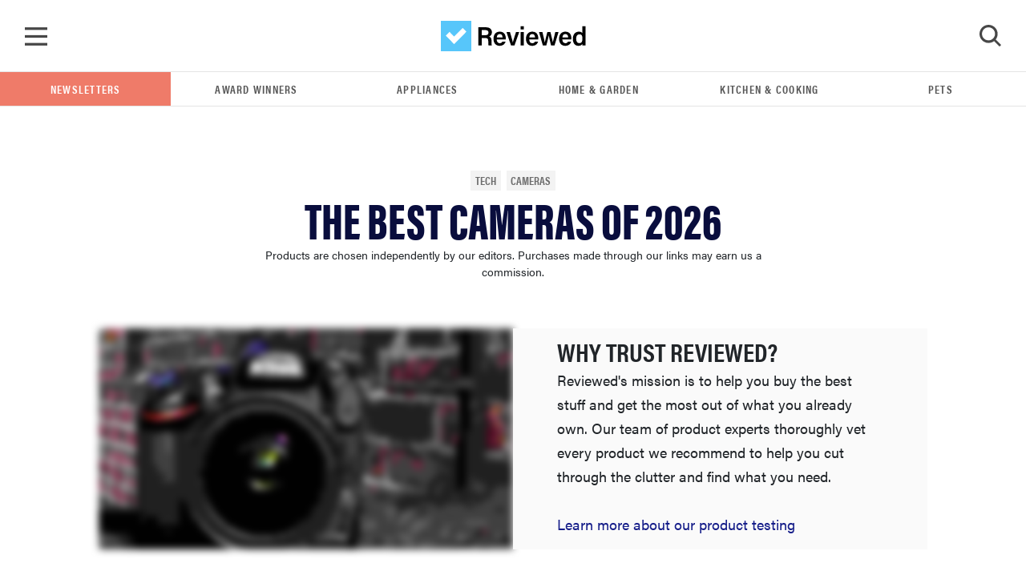

--- FILE ---
content_type: text/html; charset=utf-8
request_url: https://www.reviewed.com/cameras/best-right-now/best-cameras
body_size: 20943
content:
<!DOCTYPE html>
<html lang="en">
  <head>
<meta http-equiv="Content-Type" content="text/html; charset=UTF-8">
    <title>5 Best Cameras of 2026 - Reviewed</title>
    <script type="c3862b026032ec3748e8d026-text/javascript">
//<![CDATA[

  window.dataLayer = window.dataLayer || [];
  window.dataLayer.push(JSON.parse('{"event":"dataLayer-initialized","content_id":18912,"content_tags":null,"content_category":"cameras","content_classification":"best-right-now","content_publication_date":"2016-05-04T18:38:35Z","content_publication_year":"2016","content_publication_month":"05","content_date_updated":"2023-11-27T22:48:15Z","content_article_title":"The Best Cameras","content_author_name":"Brandon Russell","content_sub_classification":"best-right-now-lightning","page_category":"content"}'))

//]]>
</script>
    <!-- Google Tag Manager -->
<script type="c3862b026032ec3748e8d026-text/javascript">(function(w,d,s,l,i){w[l]=w[l]||[];w[l].push({'gtm.start':
new Date().getTime(),event:'gtm.js'});var f=d.getElementsByTagName(s)[0],
j=d.createElement(s),dl=l!='dataLayer'?'&l='+l:'';j.async=true;j.src=
'https://www.googletagmanager.com/gtm.js?id='+i+dl;f.parentNode.insertBefore(j,f);
})(window,document,'script','dataLayer','GTM-TWRQ28QN');</script>
<!-- End Google Tag Manager -->

    <script type="c3862b026032ec3748e8d026-text/javascript">
  !function(){var i="analytics",analytics=window[i]=window[i]||[];if(!analytics.initialize)if(analytics.invoked)window.console&&console.error&&console.error("Segment snippet included twice.");else{analytics.invoked=!0;analytics.methods=["trackSubmit","trackClick","trackLink","trackForm","pageview","identify","reset","group","track","ready","alias","debug","page","screen","once","off","on","addSourceMiddleware","addIntegrationMiddleware","setAnonymousId","addDestinationMiddleware","register"];analytics.factory=function(e){return function(){if(window[i].initialized)return window[i][e].apply(window[i],arguments);var n=Array.prototype.slice.call(arguments);if(["track","screen","alias","group","page","identify"].indexOf(e)>-1){var c=document.querySelector("link[rel='canonical']");n.push({__t:"bpc",c:c&&c.getAttribute("href")||void 0,p:location.pathname,u:location.href,s:location.search,t:document.title,r:document.referrer})}n.unshift(e);analytics.push(n);return analytics}};for(var n=0;n<analytics.methods.length;n++){var key=analytics.methods[n];analytics[key]=analytics.factory(key)}analytics.load=function(key,n){var t=document.createElement("script");t.type="text/javascript";t.async=!0;t.setAttribute("data-global-segment-analytics-key",i);t.src="https://cdn.segment.com/analytics.js/v1/" + key + "/analytics.min.js";var r=document.getElementsByTagName("script")[0];r.parentNode.insertBefore(t,r);analytics._loadOptions=n};analytics._writeKey="STSDigUawrvx7EcygYJXjHVUmpYqBp9n";;analytics.SNIPPET_VERSION="5.2.0";
  analytics.load("STSDigUawrvx7EcygYJXjHVUmpYqBp9n");
  analytics.page();
  }}();
</script>

    <link rel="preconnect" href="https://c.aps.amazon-adsystem.com">
<link rel="preload" href="https://config.aps.amazon-adsystem.com/configs/de4f4c2d-4569-4aee-aedc-9adbe0087178" as="script" fetchpriority="high">
<script async src="https://config.aps.amazon-adsystem.com/configs/de4f4c2d-4569-4aee-aedc-9adbe0087178" fetchpriority="high" type="c3862b026032ec3748e8d026-text/javascript"></script>
<link rel="preload" href="https://client.aps.amazon-adsystem.com/publisher.js" as="script" fetchpriority="high">
<script async src="https://client.aps.amazon-adsystem.com/publisher.js" fetchpriority="high" type="c3862b026032ec3748e8d026-text/javascript"></script>

  <script type="c3862b026032ec3748e8d026-text/javascript">
    const aps = ((e = "de4f4c2d-4569-4aee-aedc-9adbe0087178") => {
      window._aps = window._aps || new Map;
      _aps.has(e) || _aps.set(e, { queue: [], store: new Map([["listeners", new Map]]) });

      let t = {
        accountID: e,
        record: function(e, t) {
          return new Promise((r, n) => {
            _aps.get(this.accountID).queue.push(new CustomEvent(e, { detail: { ...t, resolve: r, reject: n } }))
          })
        },
        read: function(e) {
          return this.record("bootstrap/store/willRead", { name: e }), _aps.get(this.accountID).store.get(e)
        },
        run: function(e, t) {
          _aps.get("_system")?.store.get("listeners").has(e) ? this.record(e, t) : this.record("bootstrap/run/willDrop", { name: e, detail: t })
        },
        react: function(e, t) {
          _aps.get(this.accountID).store.get("listeners").set(e, t);
          this.record("bootstrap/react/didExecute", { name: e })
        }
      };

      return t.record("bootstrap/version/declare", { version: 5 }), t
    })();

    ((t = aps) => {
      window.apstag = window.apstag || {
        init: function(e, r) { t.record("legacy/init/enqueue", { config: e, callback: r }) },
        fetchBids: function(e, r) { t.record("legacy/fetchBids/enqueue", { bidConfig: e, callback: r }) },
        setDisplayBids: function() { t.run("legacy/setDisplayBids/enqueue", { arguments: arguments }) },
        targetingKeys: function() { return t.read("legacy/targetingKeys") ?? [] },
        rpa: function(e, r, n) { t.record("legacy/rpa/enqueue", { tokenConfig: e, callback: r, setCookie: n }) },
        upa: function(e, r, n) { t.record("legacy/upa/enqueue", { tokenConfig: e, callback: r, setCookie: n }) },
        dpa: function(e) { t.record("legacy/dpa/enqueue", { callback: e }) }
      };
      t.record("bootstrapExtAPStag/version/declare", { version: 1 })
    })();

    ((t = aps) => {
      window.apstag = { ...window.apstag, queue: { push: function(e) { t.record("legacy/queue/push", { callback: e }) } } };
      t.record("bootstrapExtQueue/version/declare", { version: 1 })
    })();

    ((t = aps) => {
      window.apstag = {
        ...window.apstag,
        nativeContent: function() {
          return {
            enable: function() { t.record("nativeCommerceAds/service/enable") },
            registerHook: function(e, r) {
              if (e === "nativeCommerceAds.updateClickUrl") {
                t.react("nativeCommerceAds/clickUrl/update", k => {
                  return { status: "completed", value: { url: r(k?.detail?.url, k?.detail?.element) } }
                })
              } else {
                throw new Error("Unsupported event type")
              }
            }
          }
        }
      };
      t.record("bootstrapExtNCA/version/declare", { version: 1 })
    })();
  </script>

<script type="c3862b026032ec3748e8d026-text/javascript">
//<![CDATA[

  document.addEventListener("DOMContentLoaded", function() {
    let currentUrl = window.location.href;

    // Check if apstag exists
    if (typeof window.apstag === 'undefined') {
      return;
    }

    window.apstag.init({
      pubID: "de4f4c2d-4569-4aee-aedc-9adbe0087178",
      adServer: 'googletag',
      videoServer: 'DFP',
      signals: {
        ortb2: {
          site: {
            page: currentUrl,
            publisher: {
              id: "de4f4c2d-4569-4aee-aedc-9adbe0087178"
            }
          }
        }
      }
    });

    apstag.queue.push(function () {
      apstag.nativeContent().registerHook('nativeCommerceAds.updateClickUrl', (url, element) => {
        const parentDiv = element.parentElement;

        if (parentDiv.tagName === 'DIV' && parentDiv.hasAttribute('data-click-url')) {
          parentDiv.setAttribute('data-click-url', url);
        }

        const previousSiblingDiv = parentDiv.previousElementSibling;

        if (previousSiblingDiv.tagName === 'DIV' && previousSiblingDiv.hasAttribute('data-click-url')) {
          previousSiblingDiv.setAttribute('data-click-url', url);
        }

        const nextSiblingDiv = parentDiv.nextElementSibling;

        if (nextSiblingDiv.tagName === 'DIV' && nextSiblingDiv.hasAttribute('data-click-url')) {
          nextSiblingDiv.setAttribute('data-click-url', url);
        }
      });

      window.apstag.nativeContent().enable();
    });
  })

//]]>
</script>

    <meta name="csrf-param" content="authenticity_token">
<meta name="csrf-token" content="Uw/l/5RKXmSrxxULTeSrCn63UnS74kT9ZH0f1kAee7mWfcxJxILymiGZblSuLXf8/dlJdLYzfSZ8CmOuw27Jcw==">
    <meta name="csp-nonce">

    <link rel="stylesheet" media="all" href="/packs/css/stylesheets-378bba9b.css">

    <style>
        .theme-primary__background { background-color: #009BFF; }
        .theme-secondary__fill path { fill: #009BFF; }
    </style>

    <script type="c3862b026032ec3748e8d026-text/javascript">
//<![CDATA[
window.js_vars={};js_vars.global={"gtmVersion":21,"cloudinary_account":"reviewed-com","permitted_amazon_tracking_codes":"ppckeywee-20,ppcrvadwords-20,ppcpinterest-20,ppcreddit-20,ppcbingads-20,ppctwitter-20,ppclinkedin-20,ppcflipboard-20,ppcinstagram-20,internetthings08-20,gdn09-20,fbboosted03-20,taboolappcprimeday2019-20,fbboostedppcprimeday2019-20,redditppcprimeday2019-20,googleppcprimeday2019-20,quoraads-20,flipbf19-20,ppcprimedayca-20"};js_vars.algolia_article_index="Articles_production";js_vars.category="Cameras";js_vars.env="production";js_vars.fb_client_token="354875974636581|863891aa2a0f5cd10f9b60c409716f45";js_vars.gdpr=false;js_vars.niche_tracking_id="UA-4005764-1";js_vars.page_action_ids="articles.show";js_vars.skimlinks_exclude=["appliancesconnection.com","shop-edits.co","shop-links.co","hellofresh.com","chef.greenchef.com","greenchef.com","amazon.com","amzn.com","puffy.com"];js_vars.website_id="cameras";js_vars.classification="best-right-now-lightning";js_vars.content_headline="The Best Cameras of 2026";js_vars.content_id="18912";js_vars.publication_month="2016-05";js_vars.publication_year="2016";js_vars.publish_on="2016-05-04";js_vars.resource_uri="https://www.reviewed.com/cameras/best-right-now/best-cameras";js_vars.tags=null;js_vars.target_country="";js_vars.updated_at="2023-11-27";
//]]>
</script>
    <script src="/packs/js/application_synchronous-6284d5db59aa6cc9931f.js" type="c3862b026032ec3748e8d026-text/javascript"></script>

      <script src="https://cdn.p-n.io/pushly-sdk.min.js?domain_key=awSYacDwMxeASAfgRyL8i6qGAc8Qf4Yn8uX6" async="async" type="c3862b026032ec3748e8d026-text/javascript"></script>
      <script type="c3862b026032ec3748e8d026-text/javascript">
        window.PushlySDK = window.PushlySDK || [];
        function pushly() { window.PushlySDK.push(arguments) }
        pushly('load', {
          domainKey: 'awSYacDwMxeASAfgRyL8i6qGAc8Qf4Yn8uX6',
        });
      </script>


      <script src="https://cdn.bullwhip.cloud/sonar/stack-rvw.iife.js" async type="c3862b026032ec3748e8d026-text/javascript"></script>


    

    <meta name="gdpr" value="false">
<meta name="viewport" content="width=device-width, initial-scale=1 viewport-fit=cover">
<meta name="viewport" content="width=device-width, initial-scale=1">
<meta name="p:domain_verify" content="fe61659f6873060df1ac0a14f89f79c6">



  <link rel="canonical" href="https://www.reviewed.com/cameras/best-right-now/best-cameras">

  <meta name="article-classification" content="best-right-now">

<!--Twitter-->
<meta content="summary_large_image" name="twitter:card">
<meta content="@reviewed" name="twitter:site">
  <meta content="@" name="twitter:creator">
<meta name="twitter:title" content="The Best Cameras of 2026">
<meta name="twitter:description" content="The Best Cameras">
<meta name="twitter:image" content="https://reviewed-com-res.cloudinary.com/image/fetch/s--YJe7QWBQ--/b_white,c_limit,cs_srgb,f_auto,fl_progressive.strip_profile,g_center,q_auto,w_1200/https://reviewed-production.s3.amazonaws.com/1462367095000/Nikon-D4S-hero2.JPG">

<!--Facebook-->
<meta property="fb:pages" content="201996980631">
<meta property="fb:app_id" content="354875974636581">
<meta property="og:type" content="article">
<meta property="og:site_name" content="Reviewed">
<meta property="og:image" content="https://reviewed-com-res.cloudinary.com/image/fetch/s--YJe7QWBQ--/b_white,c_limit,cs_srgb,f_auto,fl_progressive.strip_profile,g_center,q_auto,w_1200/https://reviewed-production.s3.amazonaws.com/1462367095000/Nikon-D4S-hero2.JPG">
<meta property="og:title" content="The Best Cameras of 2026">
<meta property="og:description" content="The Best Cameras">
<meta property="og:url" content="https://www.reviewed.com/cameras/best-right-now/best-cameras">


<meta content="Are you looking for a powerful full-frame mirrorless camera? Or an advanced point-and-shoot? Here’s our list of the best cameras for photography today." name="description">
<meta content="SLRs, mirrorless cameras, micro four thirds" name="keywords">

<meta content="Reviewed" name="apple-mobile-web-app-title">
<link rel="apple-touch-icon" href="/packs/media/images/favicons/apple-touch-icon-a576c25169a3ca829e8ad98e267235f3.png" sizes="180x180">
<link rel="icon" href="/packs/media/images/favicons/favicon-32x32-e0a1c8eb0180f95bdb575855f1bcf90e.png" type="image/png" sizes="32x32">
<link rel="icon" href="/packs/media/images/favicons/favicon-16x16-0b2cff9cc53ad3c3f7164312e4be0cc0.png" type="image/png" sizes="16x16">
<link rel="mask-icon" href="/packs/media/images/favicons/safari-pinned-tab-c578472e494159db9a3860852b90acd8.svg" color="#57C6FA">
<link rel="manifest" href="/site.webmanifest">
<meta content="#57C6FA" name="msapplication-TileColor">
<meta content="#57C6FA" name="theme-color">


<link rel="alternate" type="application/atom+xml" title="Reviewed Atom" href="/articles.atom">

  <script type="application/ld+json">
    {"@context":"https://schema.org","@type":"Article","author":[{"@context":"https://schema.org","@type":"Person","name":"Brandon Russell","url":"https://www.reviewed.com/authors/brandon-russell"}],"dateModified":"2023-11-27T22:48:15Z","datePublished":"2016-05-04T18:38:35Z","description":"The Best Cameras","headline":"The Best Cameras of 2026","image":["https://reviewed-com-res.cloudinary.com/image/fetch/s--42VFHvKp--/b_white,c_fill,cs_srgb,f_auto,fl_progressive.strip_profile,g_auto,h_972,q_auto,w_972/https://reviewed-production.s3.amazonaws.com/1462367095000/Nikon-D4S-hero2.JPG","https://reviewed-com-res.cloudinary.com/image/fetch/s--d3RfXNRT--/b_white,c_fill,cs_srgb,f_auto,fl_progressive.strip_profile,g_auto,h_547,q_auto,w_972/https://reviewed-production.s3.amazonaws.com/1462367095000/Nikon-D4S-hero2.JPG","https://reviewed-com-res.cloudinary.com/image/fetch/s--MWMNCKLF--/b_white,c_fill,cs_srgb,f_auto,fl_progressive.strip_profile,g_auto,h_729,q_auto,w_972/https://reviewed-production.s3.amazonaws.com/1462367095000/Nikon-D4S-hero2.JPG"],"mainEntityOfPage":"https://www.reviewed.com/cameras/best-right-now/best-cameras","name":"The Best Cameras of 2026","publisher":{"@type":"Organization","logo":{"@type":"ImageObject","url":"/packs/media/images/logo-white-448x112-c0de8dc98ebea047c2759b305d8d4884.png"},"name":"Reviewed"},"url":"https://www.reviewed.com/cameras/best-right-now/best-cameras"}
  </script>
  <script type="application/ld+json">
    {"@context":"https://schema.org","@type":"Product","brand":{"@context":"https://schema.org","@type":"Brand","name":"Sony"},"category":"Electronics/Cameras/Interchangeable Lens Camera","description":"The Sony a7 IV is a versatile full-frame mirrorless camera that’s great for hybrid creators.","image":"https://reviewed-com-res.cloudinary.com/image/fetch/s--LbX6952P--/b_white,c_limit,cs_srgb,f_auto,fl_progressive.strip_profile,g_center,h_446,q_auto,w_792/https://reviewed-production.s3.amazonaws.com/1673646259623/a7-iv.jpg","name":"Sony a7 IV","offers":{"@context":"https://schema.org","@type":"AggregateOffer","highPrice":2698.0,"lowPrice":2198.0,"offerCount":2,"offers":[{"@context":"https://schema.org","@type":"Offer","price":2698.0,"priceCurrency":"USD","seller":"Amazon","url":"https://www.amazon.com/dp/B09JZRWRJN?tag=reviewedcomme-20\u0026linkCode=ogi\u0026th=1\u0026psc=1\u0026language=en_US"},{"@context":"https://schema.org","@type":"Offer","price":2198.0,"priceCurrency":"USD","seller":"Walmart","url":"https://goto.walmart.com/c/50053/568844/9383?veh=aff\u0026sourceid=imp_000011112222333344\u0026u=https%3A%2F%2Fwww.walmart.com%2Fip%2F651226180\u0026subid2=18128"}],"priceCurrency":"USD"},"gtin12":"027242923584","review":{"@type":"Review","author":{"@context":"https://schema.org","@type":"Person","name":"Brandon Russell","url":"https://www.reviewed.com/authors/brandon-russell"},"reviewRating":null,"negativeNotes":{"@type":"ItemList","itemListElement":[{"@type":"ListItem","position":1,"name":"Lower-resolution rear display"}]},"positiveNotes":{"@type":"ItemList","itemListElement":[{"@type":"ListItem","position":1,"name":"10-bit video at 4K 60p"},{"@type":"ListItem","position":2,"name":"Fantastic AF performance"},{"@type":"ListItem","position":3,"name":"Tracks subjects at up to 10fps"}]}}}
  </script>
  <script type="application/ld+json">
    {"@context":"https://schema.org","@type":"Product","brand":{"@context":"https://schema.org","@type":"Brand","name":"Canon"},"category":"Electronics/Cameras/Interchangeable Lens Camera","description":"The Canon EOS R6 offers incredible performance and is perfect for capturing fast-moving action.","image":"https://reviewed-com-res.cloudinary.com/image/fetch/s--nVqU6Ek9--/b_white,c_limit,cs_srgb,f_auto,fl_progressive.strip_profile,g_center,h_446,q_auto,w_792/https://reviewed-production.s3.amazonaws.com/1673646414541/r6-markii.jpg","name":"Canon EOS R6 Mark II","offers":{"@context":"https://schema.org","@type":"AggregateOffer","highPrice":3099.0,"lowPrice":1789.99,"offerCount":2,"offers":[{"@context":"https://schema.org","@type":"Offer","price":3099.0,"priceCurrency":"USD","seller":"Amazon","url":"https://www.amazon.com/dp/B0BL7VMPDT?tag=reviewedcomme-20\u0026linkCode=ogi\u0026th=1\u0026psc=1\u0026language=en_US"},{"@context":"https://schema.org","@type":"Offer","price":1789.99,"priceCurrency":"USD","seller":"Walmart","url":"https://goto.walmart.com/c/50053/568844/9383?veh=aff\u0026sourceid=imp_000011112222333344\u0026u=https%3A%2F%2Fwww.walmart.com%2Fip%2F2203737287\u0026subid2=18128"}],"priceCurrency":"USD"},"gtin13":"0013803348910","review":{"@type":"Review","author":{"@context":"https://schema.org","@type":"Person","name":"Brandon Russell","url":"https://www.reviewed.com/authors/brandon-russell"},"reviewRating":null,"negativeNotes":{"@type":"ItemList","itemListElement":[{"@type":"ListItem","position":1,"name":"Can be difficult to find"}]},"positiveNotes":{"@type":"ItemList","itemListElement":[{"@type":"ListItem","position":1,"name":"Can shoot up to 40fps"},{"@type":"ListItem","position":2,"name":"Expansive autofocus coverage"},{"@type":"ListItem","position":3,"name":"5-axis IBIS"}]}}}
  </script>
  <script type="application/ld+json">
    {"@context":"https://schema.org","@type":"Product","brand":{"@context":"https://schema.org","@type":"Brand","name":"Sony"},"category":"Electronics/Cameras/Interchangeable Lens Camera","description":"Yes, it’s expensive, but the Sony a1 is a technological triumph that can truly do it all.","image":"https://reviewed-com-res.cloudinary.com/image/fetch/s--Uq2ESO7m--/b_white,c_limit,cs_srgb,f_auto,fl_progressive.strip_profile,g_center,h_446,q_auto,w_792/https://reviewed-production.s3.amazonaws.com/1673645874422/sony-a1.jpg","name":"Sony a1","offers":{"@context":"https://schema.org","@type":"AggregateOffer","highPrice":5498.0,"lowPrice":489.95,"offerCount":2,"offers":[{"@context":"https://schema.org","@type":"Offer","price":5498.0,"priceCurrency":"USD","seller":"Amazon","url":"https://www.amazon.com/dp/B08V226T8Q?tag=reviewedcomme-20\u0026linkCode=ogi\u0026th=1\u0026psc=1\u0026language=en_US"},{"@context":"https://schema.org","@type":"Offer","price":489.95,"priceCurrency":"USD","seller":"Walmart","url":"https://goto.walmart.com/c/50053/568844/9383?veh=aff\u0026sourceid=imp_000011112222333344\u0026u=https%3A%2F%2Fwww.walmart.com%2Fip%2F897071839\u0026subid2=18128"}],"priceCurrency":"USD"},"gtin12":"814164021074","review":{"@type":"Review","author":{"@context":"https://schema.org","@type":"Person","name":"Brandon Russell","url":"https://www.reviewed.com/authors/brandon-russell"},"reviewRating":null,"negativeNotes":{"@type":"ItemList","itemListElement":[{"@type":"ListItem","position":1,"name":"A little pricey"}]},"positiveNotes":{"@type":"ItemList","itemListElement":[{"@type":"ListItem","position":1,"name":"Stacked full-frame 50MP sensor"},{"@type":"ListItem","position":2,"name":"5-axis IBIS"},{"@type":"ListItem","position":3,"name":"Incredible autofocus and tracking"}]}}}
  </script>
  <script type="application/ld+json">
    {"@context":"https://schema.org","@type":"Product","brand":{"@context":"https://schema.org","@type":"Brand","name":"Fujifilm"},"category":"Electronics/Cameras/Interchangeable Lens Camera","description":"The Fujifilm X-H2S is a powerful hybrid camera that’s great for creatives who want to shoot stills and videos.","image":"https://reviewed-com-res.cloudinary.com/image/fetch/s--xzKWBtV8--/b_white,c_limit,cs_srgb,f_auto,fl_progressive.strip_profile,g_center,h_446,q_auto,w_792/https://reviewed-production.s3.amazonaws.com/1673645631015/fujifilm.jpg","name":"Fujifilm X-H2S","offers":{"@context":"https://schema.org","@type":"AggregateOffer","highPrice":2499.0,"lowPrice":2289.95,"offerCount":2,"offers":[{"@context":"https://schema.org","@type":"Offer","price":2499.0,"priceCurrency":"USD","seller":"Amazon","url":"https://www.amazon.com/dp/B0B2F5VHLM?tag=reviewedcomme-20\u0026linkCode=ogi\u0026th=1\u0026psc=1\u0026language=en_US"},{"@context":"https://schema.org","@type":"Offer","price":2289.95,"priceCurrency":"USD","seller":"Walmart","url":"https://goto.walmart.com/c/50053/568844/9383?veh=aff\u0026sourceid=imp_000011112222333344\u0026u=https%3A%2F%2Fwww.walmart.com%2Fip%2F1610782979\u0026subid2=18128"}],"priceCurrency":"USD"},"gtin13":"0074101205756","review":{"@type":"Review","author":{"@context":"https://schema.org","@type":"Person","name":"Brandon Russell","url":"https://www.reviewed.com/authors/brandon-russell"},"reviewRating":null,"negativeNotes":{"@type":"ItemList","itemListElement":[{"@type":"ListItem","position":1,"name":"A little pricey"}]},"positiveNotes":{"@type":"ItemList","itemListElement":[{"@type":"ListItem","position":1,"name":"7-stop IBIS"},{"@type":"ListItem","position":2,"name":"Up to 6.2.K video at 30fps"},{"@type":"ListItem","position":3,"name":"Continuous shooting at 40fps"}]}}}
  </script>


    <script type="c3862b026032ec3748e8d026-text/javascript"> window.js_libs_to_include = ["product_grid"] </script>

 
  </head>

  <body class="tracking-page">
    <!-- Google Tag Manager (noscript) -->
<noscript><iframe src="https://www.googletagmanager.com/ns.html?id=GTM-TWRQ28QN" height="0" width="0" style="display:none;visibility:hidden"></iframe></noscript>
<!-- End Google Tag Manager (noscript) -->


    <div id="skip-container">
  <script type="c3862b026032ec3748e8d026-text/javascript">function ga4_link1() { window.dataLayer.push(JSON.parse('{"event":"default_event"}')) }</script><a id="skip-to-main" href="#main" onclick="if (!window.__cfRLUnblockHandlers) return false; ga4_link1()" data-cf-modified-c3862b026032ec3748e8d026-="">Skip to main content</a>
</div>


    <script type="c3862b026032ec3748e8d026-text/javascript">
  function gtag_report_conversion(url) {
    return new Promise(function (resolve, reject) {
      // fallback in case gtag takes too long to return
      window.setTimeout(function() { resolve(); }, 500);

      gtag('event', 'conversion', {
        'send_to': 'AW-1072466190/1HZMCJDY64kBEI6Ssv8D',
        'event_callback': function() { resolve(); }
      });
    });
  }
</script>

    <nav class="navbar" data-ga4-location="navbar">
  <a class="navbar__menu" onclick="if (!window.__cfRLUnblockHandlers) return false; window.mainMenu.handleToggleClick(event)" href="#menu" id="main_menu_trigger" aria-label="Toggle Navigation" data-cf-modified-c3862b026032ec3748e8d026-=""></a>

    <script type="c3862b026032ec3748e8d026-text/javascript">function ga4_link2() { window.dataLayer.push(JSON.parse('{"event":"click_navigation","link_text":"reviewed","link_type":"reviewed","link_location":"navbar"}')) }</script><a class="navbar__brand" href="/" onclick="if (!window.__cfRLUnblockHandlers) return false; ga4_link2()" data-cf-modified-c3862b026032ec3748e8d026-="">
      <img alt="Reviewed" src="/packs/media/images/logo-2b8faf6a2fc9fa32aaaf693a7db1b995.svg">
</a>
  <a class="navbar__search" onclick="if (!window.__cfRLUnblockHandlers) return false; window.searchMenu.handleToggleClick(event)" id="search_menu_trigger" aria-label="Toggle Search" tabindex="0" data-cf-modified-c3862b026032ec3748e8d026-="">
    <img class="show" id="search_menu_search_icon" src="/packs/media/images/icon-search-large-8275a3bc6a72d1f118194508cda8da59.svg">
    <svg width="28" height="28" viewbox="0 0 28 28" fill="none" xmlns="http://www.w3.org/2000/svg" id="search_menu_close_icon" class="hide">
<path fill-rule="evenodd" clip-rule="evenodd" d="M14.1905 11.0558L3.15344 0L0.428458 2.72961L11.4655 13.7854L0 25.2704L2.72498 28L14.1905 16.515L25.275 27.6184L28 24.8888L16.9155 13.7854L27.5715 3.11123L24.8466 0.381616L14.1905 11.0558Z" fill="#474747"></path>
</svg>

  </a>

   <div class="search-box-container js-search-bar-container" id="search_menu">
  <div class="search-box">
    <div class="input-group mb-3" id="search-input-container"></div>
    <div class="search-box__btm">
      <div class="search-box__results">
        <span class="d2">Popular Search Terms</span>
        <ul>
            <li class="search-results__results-item">
<script type="c3862b026032ec3748e8d026-text/javascript">function ga4_link3() { window.dataLayer.push(JSON.parse('{"event":"default_event","link_location":"navbar"}')) }</script><a href="/search/articles?keywords=washer+review&amp;page=1" onclick="if (!window.__cfRLUnblockHandlers) return false; ga4_link3()" data-cf-modified-c3862b026032ec3748e8d026-="">washer review</a>
</li>
            <li class="search-results__results-item">
<script type="c3862b026032ec3748e8d026-text/javascript">function ga4_link4() { window.dataLayer.push(JSON.parse('{"event":"default_event","link_location":"navbar"}')) }</script><a href="/search/articles?keywords=accessibility+&amp;page=1" onclick="if (!window.__cfRLUnblockHandlers) return false; ga4_link4()" data-cf-modified-c3862b026032ec3748e8d026-="">accessibility </a>
</li>
            <li class="search-results__results-item">
<script type="c3862b026032ec3748e8d026-text/javascript">function ga4_link5() { window.dataLayer.push(JSON.parse('{"event":"default_event","link_location":"navbar"}')) }</script><a href="/search/articles?keywords=best+lg+refrigerotor&amp;page=1" onclick="if (!window.__cfRLUnblockHandlers) return false; ga4_link5()" data-cf-modified-c3862b026032ec3748e8d026-="">best lg refrigerotor</a>
</li>
            <li class="search-results__results-item">
<script type="c3862b026032ec3748e8d026-text/javascript">function ga4_link6() { window.dataLayer.push(JSON.parse('{"event":"default_event","link_location":"navbar"}')) }</script><a href="/search/articles?keywords=cameras&amp;page=1" onclick="if (!window.__cfRLUnblockHandlers) return false; ga4_link6()" data-cf-modified-c3862b026032ec3748e8d026-="">cameras</a>
</li>
            <li class="search-results__results-item">
<script type="c3862b026032ec3748e8d026-text/javascript">function ga4_link7() { window.dataLayer.push(JSON.parse('{"event":"default_event","link_location":"navbar"}')) }</script><a href="/search/articles?keywords=laundry+detergent&amp;page=1" onclick="if (!window.__cfRLUnblockHandlers) return false; ga4_link7()" data-cf-modified-c3862b026032ec3748e8d026-="">laundry detergent</a>
</li>
            <li class="search-results__results-item">
<script type="c3862b026032ec3748e8d026-text/javascript">function ga4_link8() { window.dataLayer.push(JSON.parse('{"event":"default_event","link_location":"navbar"}')) }</script><a href="/search/articles?keywords=jewerly&amp;page=1" onclick="if (!window.__cfRLUnblockHandlers) return false; ga4_link8()" data-cf-modified-c3862b026032ec3748e8d026-="">jewerly</a>
</li>
            <li class="search-results__results-item">
<script type="c3862b026032ec3748e8d026-text/javascript">function ga4_link9() { window.dataLayer.push(JSON.parse('{"event":"default_event","link_location":"navbar"}')) }</script><a href="/search/articles?keywords=lg&amp;page=1" onclick="if (!window.__cfRLUnblockHandlers) return false; ga4_link9()" data-cf-modified-c3862b026032ec3748e8d026-="">lg</a>
</li>
            <li class="search-results__results-item">
<script type="c3862b026032ec3748e8d026-text/javascript">function ga4_link10() { window.dataLayer.push(JSON.parse('{"event":"default_event","link_location":"navbar"}')) }</script><a href="/search/articles?keywords=dishwasher&amp;page=1" onclick="if (!window.__cfRLUnblockHandlers) return false; ga4_link10()" data-cf-modified-c3862b026032ec3748e8d026-="">dishwasher</a>
</li>
            <li class="search-results__results-item">
<script type="c3862b026032ec3748e8d026-text/javascript">function ga4_link11() { window.dataLayer.push(JSON.parse('{"event":"default_event","link_location":"navbar"}')) }</script><a href="/search/articles?keywords=travel&amp;page=1" onclick="if (!window.__cfRLUnblockHandlers) return false; ga4_link11()" data-cf-modified-c3862b026032ec3748e8d026-="">travel</a>
</li>
        </ul>
      </div>

      <div class="search-box__featured col-3">
         <div class="search-box__featured-item">
  <script type="c3862b026032ec3748e8d026-text/javascript">function ga4_link12() { window.dataLayer.push(JSON.parse('{"event":"default_event","link_location":"navbar"}')) }</script><a target="_blank" href="/cameras/content/leica-q-digital-camera-review" onclick="if (!window.__cfRLUnblockHandlers) return false; ga4_link12()" data-cf-modified-c3862b026032ec3748e8d026-="">
    <img class="lazyload blur-up " data-src="https://reviewed-com-res.cloudinary.com/image/fetch/s--o0soK6H3--/b_white,c_limit,cs_srgb,f_auto,fl_progressive.strip_profile,g_center,h_210,q_auto,w_320/https://reviewed-production.s3.amazonaws.com/attachment/54b1ba3b8db142ad/LEICA-Q-TYPE-116-HERO.jpg" style="aspect-ratio: 2.0;" src="https://reviewed-com-res.cloudinary.com/image/fetch/s--Hc1Pnxf1--/b_white,c_limit,cs_srgb,f_auto,fl_progressive.strip_profile,g_center,h_210,q_1,w_320/https://reviewed-production.s3.amazonaws.com/attachment/54b1ba3b8db142ad/LEICA-Q-TYPE-116-HERO.jpg">
</a>  <label class="classification-label">
    <img class="hero-section__main-classification-icon" src="/packs/media/images/check-1ffb390a7156c1f89b8fa5deeced0a17.svg">
    review
  </label>
  <script type="c3862b026032ec3748e8d026-text/javascript">function ga4_link13() { window.dataLayer.push(JSON.parse('{"event":"default_event","link_location":"navbar"}')) }</script><a target="_blank" href="/cameras/content/leica-q-digital-camera-review" onclick="if (!window.__cfRLUnblockHandlers) return false; ga4_link13()" data-cf-modified-c3862b026032ec3748e8d026-="">Leica Q (Typ 116) digital camera review</a>
</div>
 <div class="search-box__featured-item">
  <script type="c3862b026032ec3748e8d026-text/javascript">function ga4_link14() { window.dataLayer.push(JSON.parse('{"event":"default_event","link_location":"navbar"}')) }</script><a target="_blank" href="/cameras/best-right-now/best-zoom-lenses" onclick="if (!window.__cfRLUnblockHandlers) return false; ga4_link14()" data-cf-modified-c3862b026032ec3748e8d026-="">
    <img class="lazyload blur-up " data-src="https://reviewed-com-res.cloudinary.com/image/fetch/s--kVsripBF--/b_white,c_limit,cs_srgb,f_auto,fl_progressive.strip_profile,g_center,h_210,q_auto,w_320/https://reviewed-production.s3.amazonaws.com/1492809675025/Canon-24-70mm-2.8-Hero.jpg" style="aspect-ratio: 2.35;" src="https://reviewed-com-res.cloudinary.com/image/fetch/s--ers6ThZG--/b_white,c_limit,cs_srgb,f_auto,fl_progressive.strip_profile,g_center,h_210,q_1,w_320/https://reviewed-production.s3.amazonaws.com/1492809675025/Canon-24-70mm-2.8-Hero.jpg">
</a>  <label class="classification-label">
    <img class="hero-section__main-classification-icon" src="/packs/media/images/bang-35dde09fbc88f910673bf6ff0b15ca0c.svg">
    The Best Right Now
  </label>
  <script type="c3862b026032ec3748e8d026-text/javascript">function ga4_link15() { window.dataLayer.push(JSON.parse('{"event":"default_event","link_location":"navbar"}')) }</script><a target="_blank" href="/cameras/best-right-now/best-zoom-lenses" onclick="if (!window.__cfRLUnblockHandlers) return false; ga4_link15()" data-cf-modified-c3862b026032ec3748e8d026-="">Top zoom lenses of 2025 for every photographer’s kit</a>
</div>

      </div>
    </div>
  </div>
</div>

     <div class="main_menu" id="main_menu" aria-hidden="true">
    <div class="main_menu-container">
      <ul class="nav flex-column" data-ga4-location="menu">
          <li>
  <a onclick="if (!window.__cfRLUnblockHandlers) return false; window.mainMenu.handleSubmenuClick(event, 'appliances')" class="subnav_button nav-link u2" data-category="appliances" data-ga4-event="click_navigation" data-ga4-link-text="Appliances" data-ga4-link-type="text" href="#toggle-appliances" data-cf-modified-c3862b026032ec3748e8d026-="">Appliances</a>

  <div class="main_submenu" id="toggle-appliances" data-ga4-location="sub_menu">
    <a class="u2 subnav_close_button" href="#close" onclick="if (!window.__cfRLUnblockHandlers) return false; window.mainMenu.handleSubmenuClick(event, 'appliances')" data-category="appliances" data-cf-modified-c3862b026032ec3748e8d026-="">
      <img src="/packs/media/images/left-icon-9d50cbac5a07d136439e4a48ba901702.svg">
      Appliances
    </a>
    <ul class="flex-column">
      <li>
        <script type="c3862b026032ec3748e8d026-text/javascript">function ga4_link16() { window.dataLayer.push(JSON.parse('{"event":"click_navigation","link_text":"All Appliances","link_type":"text","link_location":"sub_menu"}')) }</script><a class="nav-link u2" href="/appliances" onclick="if (!window.__cfRLUnblockHandlers) return false; ga4_link16()" data-cf-modified-c3862b026032ec3748e8d026-="">All Appliances</a>
      </li>
        <li>
          <script type="c3862b026032ec3748e8d026-text/javascript">function ga4_link17() { window.dataLayer.push(JSON.parse('{"event":"click_navigation","link_text":"Dishwashers","link_type":"text","link_location":"sub_menu"}')) }</script><a class="nav-link u2" href="/dishwashers" onclick="if (!window.__cfRLUnblockHandlers) return false; ga4_link17()" data-cf-modified-c3862b026032ec3748e8d026-="">Dishwashers</a>
        </li>
        <li>
          <script type="c3862b026032ec3748e8d026-text/javascript">function ga4_link18() { window.dataLayer.push(JSON.parse('{"event":"click_navigation","link_text":"Refrigerators","link_type":"text","link_location":"sub_menu"}')) }</script><a class="nav-link u2" href="/refrigerators" onclick="if (!window.__cfRLUnblockHandlers) return false; ga4_link18()" data-cf-modified-c3862b026032ec3748e8d026-="">Refrigerators</a>
        </li>
        <li>
          <script type="c3862b026032ec3748e8d026-text/javascript">function ga4_link19() { window.dataLayer.push(JSON.parse('{"event":"click_navigation","link_text":"Ovens \u0026 Ranges","link_type":"text","link_location":"sub_menu"}')) }</script><a class="nav-link u2" href="/ovens" onclick="if (!window.__cfRLUnblockHandlers) return false; ga4_link19()" data-cf-modified-c3862b026032ec3748e8d026-="">Ovens &amp; Ranges</a>
        </li>
        <li>
          <script type="c3862b026032ec3748e8d026-text/javascript">function ga4_link20() { window.dataLayer.push(JSON.parse('{"event":"click_navigation","link_text":"Laundry","link_type":"text","link_location":"sub_menu"}')) }</script><a class="nav-link u2" href="/laundry" onclick="if (!window.__cfRLUnblockHandlers) return false; ga4_link20()" data-cf-modified-c3862b026032ec3748e8d026-="">Laundry</a>
        </li>
    </ul>
  </div>
</li>

          <li>
  <a onclick="if (!window.__cfRLUnblockHandlers) return false; window.mainMenu.handleSubmenuClick(event, 'cooking')" class="subnav_button nav-link u2" data-category="cooking" data-ga4-event="click_navigation" data-ga4-link-text="Kitchen &amp; Cooking" data-ga4-link-type="text" href="#toggle-cooking" data-cf-modified-c3862b026032ec3748e8d026-="">Kitchen &amp; Cooking</a>

  <div class="main_submenu" id="toggle-cooking" data-ga4-location="sub_menu">
    <a class="u2 subnav_close_button" href="#close" onclick="if (!window.__cfRLUnblockHandlers) return false; window.mainMenu.handleSubmenuClick(event, 'cooking')" data-category="cooking" data-cf-modified-c3862b026032ec3748e8d026-="">
      <img src="/packs/media/images/left-icon-9d50cbac5a07d136439e4a48ba901702.svg">
      Kitchen &amp; Cooking
    </a>
    <ul class="flex-column">
      <li>
        <script type="c3862b026032ec3748e8d026-text/javascript">function ga4_link21() { window.dataLayer.push(JSON.parse('{"event":"click_navigation","link_text":"All Kitchen \u0026 Cooking","link_type":"text","link_location":"sub_menu"}')) }</script><a class="nav-link u2" href="/cooking" onclick="if (!window.__cfRLUnblockHandlers) return false; ga4_link21()" data-cf-modified-c3862b026032ec3748e8d026-="">All Kitchen &amp; Cooking</a>
      </li>
        <li>
          <script type="c3862b026032ec3748e8d026-text/javascript">function ga4_link22() { window.dataLayer.push(JSON.parse('{"event":"click_navigation","link_text":"Refrigerators","link_type":"text","link_location":"sub_menu"}')) }</script><a class="nav-link u2" href="/refrigerators" onclick="if (!window.__cfRLUnblockHandlers) return false; ga4_link22()" data-cf-modified-c3862b026032ec3748e8d026-="">Refrigerators</a>
        </li>
        <li>
          <script type="c3862b026032ec3748e8d026-text/javascript">function ga4_link23() { window.dataLayer.push(JSON.parse('{"event":"click_navigation","link_text":"Ovens \u0026 Ranges","link_type":"text","link_location":"sub_menu"}')) }</script><a class="nav-link u2" href="/ovens" onclick="if (!window.__cfRLUnblockHandlers) return false; ga4_link23()" data-cf-modified-c3862b026032ec3748e8d026-="">Ovens &amp; Ranges</a>
        </li>
        <li>
          <script type="c3862b026032ec3748e8d026-text/javascript">function ga4_link24() { window.dataLayer.push(JSON.parse('{"event":"click_navigation","link_text":"Small Appliances","link_type":"text","link_location":"sub_menu"}')) }</script><a class="nav-link u2" href="/small-appliances" onclick="if (!window.__cfRLUnblockHandlers) return false; ga4_link24()" data-cf-modified-c3862b026032ec3748e8d026-="">Small Appliances</a>
        </li>
        <li>
          <script type="c3862b026032ec3748e8d026-text/javascript">function ga4_link25() { window.dataLayer.push(JSON.parse('{"event":"click_navigation","link_text":"Bakeware","link_type":"text","link_location":"sub_menu"}')) }</script><a class="nav-link u2" href="/bakeware" onclick="if (!window.__cfRLUnblockHandlers) return false; ga4_link25()" data-cf-modified-c3862b026032ec3748e8d026-="">Bakeware</a>
        </li>
        <li>
          <script type="c3862b026032ec3748e8d026-text/javascript">function ga4_link26() { window.dataLayer.push(JSON.parse('{"event":"click_navigation","link_text":"Pots \u0026 Pans","link_type":"text","link_location":"sub_menu"}')) }</script><a class="nav-link u2" href="/pots-pans" onclick="if (!window.__cfRLUnblockHandlers) return false; ga4_link26()" data-cf-modified-c3862b026032ec3748e8d026-="">Pots &amp; Pans</a>
        </li>
        <li>
          <script type="c3862b026032ec3748e8d026-text/javascript">function ga4_link27() { window.dataLayer.push(JSON.parse('{"event":"click_navigation","link_text":"Cutlery","link_type":"text","link_location":"sub_menu"}')) }</script><a class="nav-link u2" href="/cutlery" onclick="if (!window.__cfRLUnblockHandlers) return false; ga4_link27()" data-cf-modified-c3862b026032ec3748e8d026-="">Cutlery</a>
        </li>
        <li>
          <script type="c3862b026032ec3748e8d026-text/javascript">function ga4_link28() { window.dataLayer.push(JSON.parse('{"event":"click_navigation","link_text":"Grills","link_type":"text","link_location":"sub_menu"}')) }</script><a class="nav-link u2" href="/grills" onclick="if (!window.__cfRLUnblockHandlers) return false; ga4_link28()" data-cf-modified-c3862b026032ec3748e8d026-="">Grills</a>
        </li>
    </ul>
  </div>
</li>

          <li>
  <a onclick="if (!window.__cfRLUnblockHandlers) return false; window.mainMenu.handleSubmenuClick(event, 'home-outdoors')" class="subnav_button nav-link u2" data-category="home-outdoors" data-ga4-event="click_navigation" data-ga4-link-text="Home &amp; Garden" data-ga4-link-type="text" href="#toggle-home-outdoors" data-cf-modified-c3862b026032ec3748e8d026-="">Home &amp; Garden</a>

  <div class="main_submenu" id="toggle-home-outdoors" data-ga4-location="sub_menu">
    <a class="u2 subnav_close_button" href="#close" onclick="if (!window.__cfRLUnblockHandlers) return false; window.mainMenu.handleSubmenuClick(event, 'home-outdoors')" data-category="home-outdoors" data-cf-modified-c3862b026032ec3748e8d026-="">
      <img src="/packs/media/images/left-icon-9d50cbac5a07d136439e4a48ba901702.svg">
      Home &amp; Garden
    </a>
    <ul class="flex-column">
      <li>
        <script type="c3862b026032ec3748e8d026-text/javascript">function ga4_link29() { window.dataLayer.push(JSON.parse('{"event":"click_navigation","link_text":"All Home \u0026 Garden","link_type":"text","link_location":"sub_menu"}')) }</script><a class="nav-link u2" href="/home-outdoors" onclick="if (!window.__cfRLUnblockHandlers) return false; ga4_link29()" data-cf-modified-c3862b026032ec3748e8d026-="">All Home &amp; Garden</a>
      </li>
        <li>
          <script type="c3862b026032ec3748e8d026-text/javascript">function ga4_link30() { window.dataLayer.push(JSON.parse('{"event":"click_navigation","link_text":"Smart Home","link_type":"text","link_location":"sub_menu"}')) }</script><a class="nav-link u2" href="/smarthome" onclick="if (!window.__cfRLUnblockHandlers) return false; ga4_link30()" data-cf-modified-c3862b026032ec3748e8d026-="">Smart Home</a>
        </li>
        <li>
          <script type="c3862b026032ec3748e8d026-text/javascript">function ga4_link31() { window.dataLayer.push(JSON.parse('{"event":"click_navigation","link_text":"Sleep","link_type":"text","link_location":"sub_menu"}')) }</script><a class="nav-link u2" href="/sleep" onclick="if (!window.__cfRLUnblockHandlers) return false; ga4_link31()" data-cf-modified-c3862b026032ec3748e8d026-="">Sleep</a>
        </li>
        <li>
          <script type="c3862b026032ec3748e8d026-text/javascript">function ga4_link32() { window.dataLayer.push(JSON.parse('{"event":"click_navigation","link_text":"Bath","link_type":"text","link_location":"sub_menu"}')) }</script><a class="nav-link u2" href="/bath" onclick="if (!window.__cfRLUnblockHandlers) return false; ga4_link32()" data-cf-modified-c3862b026032ec3748e8d026-="">Bath</a>
        </li>
        <li>
          <script type="c3862b026032ec3748e8d026-text/javascript">function ga4_link33() { window.dataLayer.push(JSON.parse('{"event":"click_navigation","link_text":"Kitchen \u0026 Cooking","link_type":"text","link_location":"sub_menu"}')) }</script><a class="nav-link u2" href="/cooking" onclick="if (!window.__cfRLUnblockHandlers) return false; ga4_link33()" data-cf-modified-c3862b026032ec3748e8d026-="">Kitchen &amp; Cooking</a>
        </li>
        <li>
          <script type="c3862b026032ec3748e8d026-text/javascript">function ga4_link34() { window.dataLayer.push(JSON.parse('{"event":"click_navigation","link_text":"Cleaning","link_type":"text","link_location":"sub_menu"}')) }</script><a class="nav-link u2" href="/cleaning" onclick="if (!window.__cfRLUnblockHandlers) return false; ga4_link34()" data-cf-modified-c3862b026032ec3748e8d026-="">Cleaning</a>
        </li>
        <li>
          <script type="c3862b026032ec3748e8d026-text/javascript">function ga4_link35() { window.dataLayer.push(JSON.parse('{"event":"click_navigation","link_text":"Vacuums","link_type":"text","link_location":"sub_menu"}')) }</script><a class="nav-link u2" href="/vacuums" onclick="if (!window.__cfRLUnblockHandlers) return false; ga4_link35()" data-cf-modified-c3862b026032ec3748e8d026-="">Vacuums</a>
        </li>
        <li>
          <script type="c3862b026032ec3748e8d026-text/javascript">function ga4_link36() { window.dataLayer.push(JSON.parse('{"event":"click_navigation","link_text":"Robot Vacuums","link_type":"text","link_location":"sub_menu"}')) }</script><a class="nav-link u2" href="/robotvacuums" onclick="if (!window.__cfRLUnblockHandlers) return false; ga4_link36()" data-cf-modified-c3862b026032ec3748e8d026-="">Robot Vacuums</a>
        </li>
        <li>
          <script type="c3862b026032ec3748e8d026-text/javascript">function ga4_link37() { window.dataLayer.push(JSON.parse('{"event":"click_navigation","link_text":"Organization","link_type":"text","link_location":"sub_menu"}')) }</script><a class="nav-link u2" href="/organization" onclick="if (!window.__cfRLUnblockHandlers) return false; ga4_link37()" data-cf-modified-c3862b026032ec3748e8d026-="">Organization</a>
        </li>
    </ul>
  </div>
</li>

          <li>
  <a onclick="if (!window.__cfRLUnblockHandlers) return false; window.mainMenu.handleSubmenuClick(event, 'tech')" class="subnav_button nav-link u2" data-category="tech" data-ga4-event="click_navigation" data-ga4-link-text="Tech" data-ga4-link-type="text" href="#toggle-tech" data-cf-modified-c3862b026032ec3748e8d026-="">Tech</a>

  <div class="main_submenu" id="toggle-tech" data-ga4-location="sub_menu">
    <a class="u2 subnav_close_button" href="#close" onclick="if (!window.__cfRLUnblockHandlers) return false; window.mainMenu.handleSubmenuClick(event, 'tech')" data-category="tech" data-cf-modified-c3862b026032ec3748e8d026-="">
      <img src="/packs/media/images/left-icon-9d50cbac5a07d136439e4a48ba901702.svg">
      Tech
    </a>
    <ul class="flex-column">
      <li>
        <script type="c3862b026032ec3748e8d026-text/javascript">function ga4_link38() { window.dataLayer.push(JSON.parse('{"event":"click_navigation","link_text":"All Tech","link_type":"text","link_location":"sub_menu"}')) }</script><a class="nav-link u2" href="/tech" onclick="if (!window.__cfRLUnblockHandlers) return false; ga4_link38()" data-cf-modified-c3862b026032ec3748e8d026-="">All Tech</a>
      </li>
        <li>
          <script type="c3862b026032ec3748e8d026-text/javascript">function ga4_link39() { window.dataLayer.push(JSON.parse('{"event":"click_navigation","link_text":"Televisions","link_type":"text","link_location":"sub_menu"}')) }</script><a class="nav-link u2" href="/televisions" onclick="if (!window.__cfRLUnblockHandlers) return false; ga4_link39()" data-cf-modified-c3862b026032ec3748e8d026-="">Televisions</a>
        </li>
        <li>
          <script type="c3862b026032ec3748e8d026-text/javascript">function ga4_link40() { window.dataLayer.push(JSON.parse('{"event":"click_navigation","link_text":"Laptops","link_type":"text","link_location":"sub_menu"}')) }</script><a class="nav-link u2" href="/laptops" onclick="if (!window.__cfRLUnblockHandlers) return false; ga4_link40()" data-cf-modified-c3862b026032ec3748e8d026-="">Laptops</a>
        </li>
        <li>
          <script type="c3862b026032ec3748e8d026-text/javascript">function ga4_link41() { window.dataLayer.push(JSON.parse('{"event":"click_navigation","link_text":"Headphones","link_type":"text","link_location":"sub_menu"}')) }</script><a class="nav-link u2" href="/headphones" onclick="if (!window.__cfRLUnblockHandlers) return false; ga4_link41()" data-cf-modified-c3862b026032ec3748e8d026-="">Headphones</a>
        </li>
        <li>
          <script type="c3862b026032ec3748e8d026-text/javascript">function ga4_link42() { window.dataLayer.push(JSON.parse('{"event":"click_navigation","link_text":"Smart Home","link_type":"text","link_location":"sub_menu"}')) }</script><a class="nav-link u2" href="/smarthome" onclick="if (!window.__cfRLUnblockHandlers) return false; ga4_link42()" data-cf-modified-c3862b026032ec3748e8d026-="">Smart Home</a>
        </li>
        <li>
          <script type="c3862b026032ec3748e8d026-text/javascript">function ga4_link43() { window.dataLayer.push(JSON.parse('{"event":"click_navigation","link_text":"Streaming","link_type":"text","link_location":"sub_menu"}')) }</script><a class="nav-link u2" href="/streaming" onclick="if (!window.__cfRLUnblockHandlers) return false; ga4_link43()" data-cf-modified-c3862b026032ec3748e8d026-="">Streaming</a>
        </li>
        <li>
          <script type="c3862b026032ec3748e8d026-text/javascript">function ga4_link44() { window.dataLayer.push(JSON.parse('{"event":"click_navigation","link_text":"Home Theater","link_type":"text","link_location":"sub_menu"}')) }</script><a class="nav-link u2" href="/home-theater" onclick="if (!window.__cfRLUnblockHandlers) return false; ga4_link44()" data-cf-modified-c3862b026032ec3748e8d026-="">Home Theater</a>
        </li>
        <li>
          <script type="c3862b026032ec3748e8d026-text/javascript">function ga4_link45() { window.dataLayer.push(JSON.parse('{"event":"click_navigation","link_text":"Gaming","link_type":"text","link_location":"sub_menu"}')) }</script><a class="nav-link u2" href="/gaming" onclick="if (!window.__cfRLUnblockHandlers) return false; ga4_link45()" data-cf-modified-c3862b026032ec3748e8d026-="">Gaming</a>
        </li>
        <li>
          <script type="c3862b026032ec3748e8d026-text/javascript">function ga4_link46() { window.dataLayer.push(JSON.parse('{"event":"click_navigation","link_text":"Smartphones","link_type":"text","link_location":"sub_menu"}')) }</script><a class="nav-link u2" href="/smartphones" onclick="if (!window.__cfRLUnblockHandlers) return false; ga4_link46()" data-cf-modified-c3862b026032ec3748e8d026-="">Smartphones</a>
        </li>
        <li>
          <script type="c3862b026032ec3748e8d026-text/javascript">function ga4_link47() { window.dataLayer.push(JSON.parse('{"event":"click_navigation","link_text":"Cameras","link_type":"text","link_location":"sub_menu"}')) }</script><a class="nav-link u2" href="/cameras" onclick="if (!window.__cfRLUnblockHandlers) return false; ga4_link47()" data-cf-modified-c3862b026032ec3748e8d026-="">Cameras</a>
        </li>
        <li>
          <script type="c3862b026032ec3748e8d026-text/javascript">function ga4_link48() { window.dataLayer.push(JSON.parse('{"event":"click_navigation","link_text":"Lenses","link_type":"text","link_location":"sub_menu"}')) }</script><a class="nav-link u2" href="/lenses" onclick="if (!window.__cfRLUnblockHandlers) return false; ga4_link48()" data-cf-modified-c3862b026032ec3748e8d026-="">Lenses</a>
        </li>
    </ul>
  </div>
</li>

          <li>
  <a onclick="if (!window.__cfRLUnblockHandlers) return false; window.mainMenu.handleSubmenuClick(event, 'lifestyle')" class="subnav_button nav-link u2" data-category="lifestyle" data-ga4-event="click_navigation" data-ga4-link-text="Lifestyle" data-ga4-link-type="text" href="#toggle-lifestyle" data-cf-modified-c3862b026032ec3748e8d026-="">Lifestyle</a>

  <div class="main_submenu" id="toggle-lifestyle" data-ga4-location="sub_menu">
    <a class="u2 subnav_close_button" href="#close" onclick="if (!window.__cfRLUnblockHandlers) return false; window.mainMenu.handleSubmenuClick(event, 'lifestyle')" data-category="lifestyle" data-cf-modified-c3862b026032ec3748e8d026-="">
      <img src="/packs/media/images/left-icon-9d50cbac5a07d136439e4a48ba901702.svg">
      Lifestyle
    </a>
    <ul class="flex-column">
      <li>
        <script type="c3862b026032ec3748e8d026-text/javascript">function ga4_link49() { window.dataLayer.push(JSON.parse('{"event":"click_navigation","link_text":"All Lifestyle","link_type":"text","link_location":"sub_menu"}')) }</script><a class="nav-link u2" href="/lifestyle" onclick="if (!window.__cfRLUnblockHandlers) return false; ga4_link49()" data-cf-modified-c3862b026032ec3748e8d026-="">All Lifestyle</a>
      </li>
        <li>
          <script type="c3862b026032ec3748e8d026-text/javascript">function ga4_link50() { window.dataLayer.push(JSON.parse('{"event":"click_navigation","link_text":"Health \u0026 Fitness","link_type":"text","link_location":"sub_menu"}')) }</script><a class="nav-link u2" href="/health" onclick="if (!window.__cfRLUnblockHandlers) return false; ga4_link50()" data-cf-modified-c3862b026032ec3748e8d026-="">Health &amp; Fitness</a>
        </li>
        <li>
          <script type="c3862b026032ec3748e8d026-text/javascript">function ga4_link51() { window.dataLayer.push(JSON.parse('{"event":"click_navigation","link_text":"Beauty","link_type":"text","link_location":"sub_menu"}')) }</script><a class="nav-link u2" href="/beauty" onclick="if (!window.__cfRLUnblockHandlers) return false; ga4_link51()" data-cf-modified-c3862b026032ec3748e8d026-="">Beauty</a>
        </li>
        <li>
          <script type="c3862b026032ec3748e8d026-text/javascript">function ga4_link52() { window.dataLayer.push(JSON.parse('{"event":"click_navigation","link_text":"Style","link_type":"text","link_location":"sub_menu"}')) }</script><a class="nav-link u2" href="/style" onclick="if (!window.__cfRLUnblockHandlers) return false; ga4_link52()" data-cf-modified-c3862b026032ec3748e8d026-="">Style</a>
        </li>
        <li>
          <script type="c3862b026032ec3748e8d026-text/javascript">function ga4_link53() { window.dataLayer.push(JSON.parse('{"event":"click_navigation","link_text":"Sleep","link_type":"text","link_location":"sub_menu"}')) }</script><a class="nav-link u2" href="/sleep" onclick="if (!window.__cfRLUnblockHandlers) return false; ga4_link53()" data-cf-modified-c3862b026032ec3748e8d026-="">Sleep</a>
        </li>
        <li>
          <script type="c3862b026032ec3748e8d026-text/javascript">function ga4_link54() { window.dataLayer.push(JSON.parse('{"event":"click_navigation","link_text":"Pets","link_type":"text","link_location":"sub_menu"}')) }</script><a class="nav-link u2" href="/pets" onclick="if (!window.__cfRLUnblockHandlers) return false; ga4_link54()" data-cf-modified-c3862b026032ec3748e8d026-="">Pets</a>
        </li>
    </ul>
  </div>
</li>

          <li>
  <a onclick="if (!window.__cfRLUnblockHandlers) return false; window.mainMenu.handleSubmenuClick(event, 'parenting')" class="subnav_button nav-link u2" data-category="parenting" data-ga4-event="click_navigation" data-ga4-link-text="Parenting" data-ga4-link-type="text" href="#toggle-parenting" data-cf-modified-c3862b026032ec3748e8d026-="">Parenting</a>

  <div class="main_submenu" id="toggle-parenting" data-ga4-location="sub_menu">
    <a class="u2 subnav_close_button" href="#close" onclick="if (!window.__cfRLUnblockHandlers) return false; window.mainMenu.handleSubmenuClick(event, 'parenting')" data-category="parenting" data-cf-modified-c3862b026032ec3748e8d026-="">
      <img src="/packs/media/images/left-icon-9d50cbac5a07d136439e4a48ba901702.svg">
      Parenting
    </a>
    <ul class="flex-column">
      <li>
        <script type="c3862b026032ec3748e8d026-text/javascript">function ga4_link55() { window.dataLayer.push(JSON.parse('{"event":"click_navigation","link_text":"All Parenting","link_type":"text","link_location":"sub_menu"}')) }</script><a class="nav-link u2" href="/parenting" onclick="if (!window.__cfRLUnblockHandlers) return false; ga4_link55()" data-cf-modified-c3862b026032ec3748e8d026-="">All Parenting</a>
      </li>
        <li>
          <script type="c3862b026032ec3748e8d026-text/javascript">function ga4_link56() { window.dataLayer.push(JSON.parse('{"event":"click_navigation","link_text":"Baby Monitors","link_type":"text","link_location":"sub_menu"}')) }</script><a class="nav-link u2" href="/baby-monitors" onclick="if (!window.__cfRLUnblockHandlers) return false; ga4_link56()" data-cf-modified-c3862b026032ec3748e8d026-="">Baby Monitors</a>
        </li>
        <li>
          <script type="c3862b026032ec3748e8d026-text/javascript">function ga4_link57() { window.dataLayer.push(JSON.parse('{"event":"click_navigation","link_text":"Strollers","link_type":"text","link_location":"sub_menu"}')) }</script><a class="nav-link u2" href="/strollers" onclick="if (!window.__cfRLUnblockHandlers) return false; ga4_link57()" data-cf-modified-c3862b026032ec3748e8d026-="">Strollers</a>
        </li>
    </ul>
  </div>
</li>

          <li>
  <a onclick="if (!window.__cfRLUnblockHandlers) return false; window.mainMenu.handleSubmenuClick(event, 'gift-guides')" class="subnav_button nav-link u2" data-category="gift-guides" data-ga4-event="click_navigation" data-ga4-link-text="Gift Guides" data-ga4-link-type="text" href="#toggle-gift-guides" data-cf-modified-c3862b026032ec3748e8d026-="">Gift Guides</a>

  <div class="main_submenu" id="toggle-gift-guides" data-ga4-location="sub_menu">
    <a class="u2 subnav_close_button" href="#close" onclick="if (!window.__cfRLUnblockHandlers) return false; window.mainMenu.handleSubmenuClick(event, 'gift-guides')" data-category="gift-guides" data-cf-modified-c3862b026032ec3748e8d026-="">
      <img src="/packs/media/images/left-icon-9d50cbac5a07d136439e4a48ba901702.svg">
      Gift Guides
    </a>
    <ul class="flex-column">
      <li>
        <script type="c3862b026032ec3748e8d026-text/javascript">function ga4_link58() { window.dataLayer.push(JSON.parse('{"event":"click_navigation","link_text":"All Gift Guides","link_type":"text","link_location":"sub_menu"}')) }</script><a class="nav-link u2" href="/gift-guides" onclick="if (!window.__cfRLUnblockHandlers) return false; ga4_link58()" data-cf-modified-c3862b026032ec3748e8d026-="">All Gift Guides</a>
      </li>
    </ul>
  </div>
</li>

      </ul>
      <ul class="flex-column main_menu-static-nav" data-ga4-location="secondary_menu">
          <li>
  <script type="c3862b026032ec3748e8d026-text/javascript">function ga4_link59() { window.dataLayer.push(JSON.parse('{"event":"click_navigation","link_text":"The Best Right Now","link_type":"text","link_location":"secondary_menu"}')) }</script><a class="nav-link u1" href="/best-right-now" onclick="if (!window.__cfRLUnblockHandlers) return false; ga4_link59()" data-cf-modified-c3862b026032ec3748e8d026-="">The Best Right Now</a>
    <span class="nav-desc d3">Buying guides for every category</span>
</li>

          <li>
  <script type="c3862b026032ec3748e8d026-text/javascript">function ga4_link60() { window.dataLayer.push(JSON.parse('{"event":"click_navigation","link_text":"Deals","link_type":"text","link_location":"secondary_menu"}')) }</script><a class="nav-link u1" href="/deals" onclick="if (!window.__cfRLUnblockHandlers) return false; ga4_link60()" data-cf-modified-c3862b026032ec3748e8d026-="">Deals</a>
    <span class="nav-desc d3">Price drops on products we love</span>
</li>

          <li>
  <script type="c3862b026032ec3748e8d026-text/javascript">function ga4_link61() { window.dataLayer.push(JSON.parse('{"event":"click_navigation","link_text":"Award Winners","link_type":"text","link_location":"secondary_menu"}')) }</script><a class="nav-link u1" href="/awards/editors-choice" onclick="if (!window.__cfRLUnblockHandlers) return false; ga4_link61()" data-cf-modified-c3862b026032ec3748e8d026-="">Award Winners</a>
    <span class="nav-desc d3">Some of our favorite things</span>
</li>

          <li>
  <script type="c3862b026032ec3748e8d026-text/javascript">function ga4_link62() { window.dataLayer.push(JSON.parse('{"event":"click_navigation","link_text":"How-Tos","link_type":"text","link_location":"secondary_menu"}')) }</script><a class="nav-link u1" href="/how-to" onclick="if (!window.__cfRLUnblockHandlers) return false; ga4_link62()" data-cf-modified-c3862b026032ec3748e8d026-="">How-Tos</a>
    <span class="nav-desc d3">Caring for your stuff</span>
</li>

      </ul>
    </div>
  </div>

</nav>


    <div class="top-nav" data-ga4-location="featured_nav">
  <ul class="nav">
      <li class="nav-item" style="background-color: #ef7b69">
<script type="c3862b026032ec3748e8d026-text/javascript">function ga4_link63() { window.dataLayer.push(JSON.parse('{"event":"click_navigation","link_type":"featured_nav","link_text":"Newsletters","link_location":"featured_nav"}')) }</script><a class="nav-link d2" style="color: #ffffff" href="/newsletters" onclick="if (!window.__cfRLUnblockHandlers) return false; ga4_link63()" data-cf-modified-c3862b026032ec3748e8d026-="">Newsletters</a>
</li>      <li class="nav-item" style="">
<script type="c3862b026032ec3748e8d026-text/javascript">function ga4_link64() { window.dataLayer.push(JSON.parse('{"event":"click_navigation","link_type":"featured_nav","link_text":"Award Winners","link_location":"featured_nav"}')) }</script><a class="nav-link d2" style="" href="/awards/editors-choice" onclick="if (!window.__cfRLUnblockHandlers) return false; ga4_link64()" data-cf-modified-c3862b026032ec3748e8d026-="">Award Winners</a>
</li>      <li class="nav-item" style="">
<script type="c3862b026032ec3748e8d026-text/javascript">function ga4_link65() { window.dataLayer.push(JSON.parse('{"event":"click_navigation","link_type":"featured_nav","link_text":"Appliances","link_location":"featured_nav"}')) }</script><a class="nav-link d2" style="" href="/appliances" onclick="if (!window.__cfRLUnblockHandlers) return false; ga4_link65()" data-cf-modified-c3862b026032ec3748e8d026-="">Appliances</a>
</li>      <li class="nav-item" style="">
<script type="c3862b026032ec3748e8d026-text/javascript">function ga4_link66() { window.dataLayer.push(JSON.parse('{"event":"click_navigation","link_type":"featured_nav","link_text":"Home \u0026 Garden","link_location":"featured_nav"}')) }</script><a class="nav-link d2" style="" href="/home-outdoors" onclick="if (!window.__cfRLUnblockHandlers) return false; ga4_link66()" data-cf-modified-c3862b026032ec3748e8d026-="">Home &amp; Garden</a>
</li>      <li class="nav-item" style="">
<script type="c3862b026032ec3748e8d026-text/javascript">function ga4_link67() { window.dataLayer.push(JSON.parse('{"event":"click_navigation","link_type":"featured_nav","link_text":"Kitchen \u0026 Cooking","link_location":"featured_nav"}')) }</script><a class="nav-link d2" style="" href="/cooking" onclick="if (!window.__cfRLUnblockHandlers) return false; ga4_link67()" data-cf-modified-c3862b026032ec3748e8d026-="">Kitchen &amp; Cooking</a>
</li>      <li class="nav-item" style="">
<script type="c3862b026032ec3748e8d026-text/javascript">function ga4_link68() { window.dataLayer.push(JSON.parse('{"event":"click_navigation","link_type":"featured_nav","link_text":"Pets","link_location":"featured_nav"}')) }</script><a class="nav-link d2" style="" href="/pets" onclick="if (!window.__cfRLUnblockHandlers) return false; ga4_link68()" data-cf-modified-c3862b026032ec3748e8d026-="">Pets</a>
</li>
  </ul>
</div>




    <main class="main-content-wrap">
      

<main class="main">
  <div class="container">
    <figure id="mobile-trust-image" class="order-0 d-md-none">
  <div class="row pl-0 pr-0">
    <img alt="The Nikon D4S" class="lazyload blur-up " data-src="https://reviewed-com-res.cloudinary.com/image/fetch/s--uZH_zYNo--/b_white,c_limit,cs_srgb,f_auto,fl_progressive.strip_profile,g_center,q_auto,w_972/https://reviewed-production.s3.amazonaws.com/1462367095000/Nikon-D4S-hero2.JPG" style="aspect-ratio: 2.35;" src="https://reviewed-com-res.cloudinary.com/image/fetch/s--uUQ20LFQ--/b_white,c_limit,cs_srgb,f_auto,fl_progressive.strip_profile,g_center,q_1,w_972/https://reviewed-production.s3.amazonaws.com/1462367095000/Nikon-D4S-hero2.JPG">

      <span class="credit">
    Credit:
      Reviewed.com / TJ Donegan
  </span>

  </div>
</figure>

    <div class="row order-1 order-md-0">
      <div class="col-12 tracking__title">
        <div class="article-meta-info__container">
              <script type="c3862b026032ec3748e8d026-text/javascript">function ga4_link69() { window.dataLayer.push(JSON.parse('{"event":"default_event"}')) }</script><a class="article-meta-info__link" href="/tech" onclick="if (!window.__cfRLUnblockHandlers) return false; ga4_link69()" data-cf-modified-c3862b026032ec3748e8d026-="">
    <span class="badge article-meta-info__category">Tech</span>
</a>
              <script type="c3862b026032ec3748e8d026-text/javascript">function ga4_link70() { window.dataLayer.push(JSON.parse('{"event":"default_event"}')) }</script><a class="article-meta-info__link" href="/cameras" onclick="if (!window.__cfRLUnblockHandlers) return false; ga4_link70()" data-cf-modified-c3862b026032ec3748e8d026-="">
    <span class="badge article-meta-info__category">Cameras</span>
</a>
        </div>
        <h1 class="u3 article-meta-info__tbrn-name">The Best Cameras of 2026</h1>
        <p>Products are chosen independently by our editors. Purchases made through our links may earn us a commission.</p>
      </div>
    </div>

    <figure class="row trust-header order-4 order-md-1">
  <div class="col-5 d-none d-md-block">
    <img alt="The Nikon D4S" class="lazyload blur-up " data-src="https://reviewed-com-res.cloudinary.com/image/fetch/s--uZH_zYNo--/b_white,c_limit,cs_srgb,f_auto,fl_progressive.strip_profile,g_center,q_auto,w_972/https://reviewed-production.s3.amazonaws.com/1462367095000/Nikon-D4S-hero2.JPG" style="aspect-ratio: 2.35;" src="https://reviewed-com-res.cloudinary.com/image/fetch/s--uUQ20LFQ--/b_white,c_limit,cs_srgb,f_auto,fl_progressive.strip_profile,g_center,q_1,w_972/https://reviewed-production.s3.amazonaws.com/1462367095000/Nikon-D4S-hero2.JPG">

      <span class="credit">
    Credit:
      Reviewed.com / TJ Donegan
  </span>

  </div>

  <div class="col-5">
    <h2 class="u1">Why trust Reviewed?</h2>
    <p>Reviewed's mission is to help you buy the best stuff and get the most out of what you already own. Our team of product experts thoroughly vet every product we recommend to help you cut through the clutter and find what you need.</p>
    <script type="c3862b026032ec3748e8d026-text/javascript">function ga4_link71() { window.dataLayer.push(JSON.parse('{"event":"default_event"}')) }</script><a href="/how_we_test" onclick="if (!window.__cfRLUnblockHandlers) return false; ga4_link71()" data-cf-modified-c3862b026032ec3748e8d026-="">Learn more about our product testing</a>
  </div>
</figure>


    <div class="row order-2 order-md-2" data-ga4-location="product-grid">
      <div class="col-12">
  <div class="product_grid columns">
      
<div data-click-url="https://r.bttn.io?btn_ref=org-4e216a16a82e7346&amp;btn_url=https%3A%2F%2Fwww.amazon.com%2Fdp%2FB09JZRWRJN%3Ftag%3Dreviewedcomme-20%26linkCode%3Dogi%26th%3D1%26psc%3D1%26language%3Den_US" data-column-index="1" data-gtin="027242923584" data-location="best-right-now-grid" data-ga4-event="click_affiliate" data-ga4-affiliate-merchant="Amazon" data-ga4-affiliate-network="AmazonStack" data-ga4-price-upon-click="2698.0" data-ga4-product-category="Interchangeable Lens Camera" data-ga4-product-name="Sony a7 IV" class="product1-name column-top grid-product-item">
  <div class="grid-product-item__image">
    <img alt="Product image of Sony a7 IV" class="lazyload blur-up tbrn-card__img" data-src="https://reviewed-com-res.cloudinary.com/image/fetch/s--ArXNC1k6--/b_white,c_pad,cs_srgb,f_auto,fl_progressive.strip_profile,g_center,h_165,q_auto,w_165/https://reviewed-production.s3.amazonaws.com/1673646259623/a7-iv.jpg" style="aspect-ratio: 1.0;" src="https://reviewed-com-res.cloudinary.com/image/fetch/s--mbeje_er--/b_white,c_pad,cs_srgb,f_auto,fl_progressive.strip_profile,g_center,h_165,q_1,w_165/https://reviewed-production.s3.amazonaws.com/1673646259623/a7-iv.jpg">
  </div>
  <div class="grid-product-item__info">
    <div class="classification-label"></div>
    <h2 class="u1 grid-product-item__title">Sony a7 IV</h2>
  </div>
</div>

<div data-click-url="https://r.bttn.io?btn_ref=org-4e216a16a82e7346&amp;btn_url=https%3A%2F%2Fwww.amazon.com%2Fdp%2FB09JZRWRJN%3Ftag%3Dreviewedcomme-20%26linkCode%3Dogi%26th%3D1%26psc%3D1%26language%3Den_US" data-column-index="1" data-gtin="027242923584" data-location="best-right-now-grid" data-ga4-event="click_affiliate" data-ga4-affiliate-merchant="Amazon" data-ga4-affiliate-network="AmazonStack" data-ga4-price-upon-click="2698.0" data-ga4-product-category="Interchangeable Lens Camera" data-ga4-product-name="Sony a7 IV" class="product1-buttons grid-product-item">

    
<script type="c3862b026032ec3748e8d026-text/javascript">function ga4_link72() { window.dataLayer.push(JSON.parse('{"event":"click_affiliate","affiliate_merchant":"Amazon","affiliate_network":"AmazonStack","affiliate_button_type":"button","price_upon_click":"2698.0","product_name":"Sony a7 IV","product_category":"Interchangeable Lens Camera","link_location":"product-grid"}')) }</script><a class="btn buy-btn conversion-button conversion" data-gtin="027242923584" data-location="best-right-now-grid" data-aps-asin="B09JZRWRJN" data-aps-asc-tag="reviewedcomme-20" referrerpolicy="no-referrer-when-downgrade" rel="sponsored" target="_blank" href="https://r.bttn.io?btn_ref=org-4e216a16a82e7346&amp;btn_url=https%3A%2F%2Fwww.amazon.com%2Fdp%2FB09JZRWRJN%3Ftag%3Dreviewedcomme-20%26linkCode%3Dogi%26th%3D1%26psc%3D1%26language%3Den_US" onclick="if (!window.__cfRLUnblockHandlers) return false; ga4_link72()" data-cf-modified-c3862b026032ec3748e8d026-="">Check Price at Amazon</a>


</div>

<div data-click-url="https://r.bttn.io?btn_ref=org-4e216a16a82e7346&amp;btn_url=https%3A%2F%2Fwww.amazon.com%2Fdp%2FB09JZRWRJN%3Ftag%3Dreviewedcomme-20%26linkCode%3Dogi%26th%3D1%26psc%3D1%26language%3Den_US" data-column-index="1" data-gtin="027242923584" data-location="best-right-now-grid" data-ga4-event="click_affiliate" data-ga4-affiliate-merchant="Amazon" data-ga4-affiliate-network="AmazonStack" data-ga4-price-upon-click="2698.0" data-ga4-product-category="Interchangeable Lens Camera" data-ga4-product-name="Sony a7 IV" class="product1-desc column-bottom grid-product-item">
  <div class="grid-product-item__content">
    <p>
      The Sony a7 IV is a versatile full-frame mirrorless camera that’s great for hybrid creators.
      <script type="c3862b026032ec3748e8d026-text/javascript">function ga4_link73() { window.dataLayer.push(JSON.parse('{"event":"default_event","link_location":"product-grid"}')) }</script><a class="tracking-item__read-more" href="#sony-a7-iv-review" onclick="if (!window.__cfRLUnblockHandlers) return false; ga4_link73()" data-cf-modified-c3862b026032ec3748e8d026-="">Read More</a>
    </p>

      <h4 class="pros-cons__title">Pros</h4>
      <ul class="pros">
          <li>10-bit video at 4K 60p</li>
          <li>Fantastic AF performance</li>
          <li>Tracks subjects at up to 10fps</li>
      </ul>

      <h4 class="pros-cons__title">Cons</h4>
      <ul class="cons">
          <li>Lower-resolution rear display</li>
      </ul>
  </div>
</div>

      
<div data-click-url="https://r.bttn.io?btn_ref=org-4e216a16a82e7346&amp;btn_url=https%3A%2F%2Fwww.amazon.com%2Fdp%2FB0BL7VMPDT%3Ftag%3Dreviewedcomme-20%26linkCode%3Dogi%26th%3D1%26psc%3D1%26language%3Den_US" data-column-index="2" data-gtin="0013803348910" data-location="best-right-now-grid" data-ga4-event="click_affiliate" data-ga4-affiliate-merchant="Amazon" data-ga4-affiliate-network="AmazonStack" data-ga4-price-upon-click="3099.0" data-ga4-product-category="Interchangeable Lens Camera" data-ga4-product-name="Canon EOS R6 Mark II" class="product2-name column-top grid-product-item">
  <div class="grid-product-item__image">
    <img alt="Product image of Canon EOS R6 Mark II" class="lazyload blur-up tbrn-card__img" data-src="https://reviewed-com-res.cloudinary.com/image/fetch/s--xY3Y7pqJ--/b_white,c_pad,cs_srgb,f_auto,fl_progressive.strip_profile,g_center,h_165,q_auto,w_165/https://reviewed-production.s3.amazonaws.com/1673646414541/r6-markii.jpg" style="aspect-ratio: 1.0;" src="https://reviewed-com-res.cloudinary.com/image/fetch/s--gQK9vwn0--/b_white,c_pad,cs_srgb,f_auto,fl_progressive.strip_profile,g_center,h_165,q_1,w_165/https://reviewed-production.s3.amazonaws.com/1673646414541/r6-markii.jpg">
  </div>
  <div class="grid-product-item__info">
    <div class="classification-label"></div>
    <h2 class="u1 grid-product-item__title">Canon EOS R6 Mark II</h2>
  </div>
</div>

<div data-click-url="https://r.bttn.io?btn_ref=org-4e216a16a82e7346&amp;btn_url=https%3A%2F%2Fwww.amazon.com%2Fdp%2FB0BL7VMPDT%3Ftag%3Dreviewedcomme-20%26linkCode%3Dogi%26th%3D1%26psc%3D1%26language%3Den_US" data-column-index="2" data-gtin="0013803348910" data-location="best-right-now-grid" data-ga4-event="click_affiliate" data-ga4-affiliate-merchant="Amazon" data-ga4-affiliate-network="AmazonStack" data-ga4-price-upon-click="3099.0" data-ga4-product-category="Interchangeable Lens Camera" data-ga4-product-name="Canon EOS R6 Mark II" class="product2-buttons grid-product-item">

    
<script type="c3862b026032ec3748e8d026-text/javascript">function ga4_link74() { window.dataLayer.push(JSON.parse('{"event":"click_affiliate","affiliate_merchant":"Amazon","affiliate_network":"AmazonStack","affiliate_button_type":"button","price_upon_click":"3099.0","product_name":"Canon EOS R6 Mark II","product_category":"Interchangeable Lens Camera","link_location":"product-grid"}')) }</script><a class="btn buy-btn conversion-button conversion" data-gtin="0013803348910" data-location="best-right-now-grid" data-aps-asin="B0BL7VMPDT" data-aps-asc-tag="reviewedcomme-20" referrerpolicy="no-referrer-when-downgrade" rel="sponsored" target="_blank" href="https://r.bttn.io?btn_ref=org-4e216a16a82e7346&amp;btn_url=https%3A%2F%2Fwww.amazon.com%2Fdp%2FB0BL7VMPDT%3Ftag%3Dreviewedcomme-20%26linkCode%3Dogi%26th%3D1%26psc%3D1%26language%3Den_US" onclick="if (!window.__cfRLUnblockHandlers) return false; ga4_link74()" data-cf-modified-c3862b026032ec3748e8d026-="">Check Price at Amazon</a>


</div>

<div data-click-url="https://r.bttn.io?btn_ref=org-4e216a16a82e7346&amp;btn_url=https%3A%2F%2Fwww.amazon.com%2Fdp%2FB0BL7VMPDT%3Ftag%3Dreviewedcomme-20%26linkCode%3Dogi%26th%3D1%26psc%3D1%26language%3Den_US" data-column-index="2" data-gtin="0013803348910" data-location="best-right-now-grid" data-ga4-event="click_affiliate" data-ga4-affiliate-merchant="Amazon" data-ga4-affiliate-network="AmazonStack" data-ga4-price-upon-click="3099.0" data-ga4-product-category="Interchangeable Lens Camera" data-ga4-product-name="Canon EOS R6 Mark II" class="product2-desc column-bottom grid-product-item">
  <div class="grid-product-item__content">
    <p>
      The Canon EOS R6 offers incredible performance and is perfect for capturing fast-moving action.
      <script type="c3862b026032ec3748e8d026-text/javascript">function ga4_link75() { window.dataLayer.push(JSON.parse('{"event":"default_event","link_location":"product-grid"}')) }</script><a class="tracking-item__read-more" href="#canon-eos-r6-mark-ii-review" onclick="if (!window.__cfRLUnblockHandlers) return false; ga4_link75()" data-cf-modified-c3862b026032ec3748e8d026-="">Read More</a>
    </p>

      <h4 class="pros-cons__title">Pros</h4>
      <ul class="pros">
          <li>Can shoot up to 40fps</li>
          <li>Expansive autofocus coverage</li>
          <li>5-axis IBIS</li>
      </ul>

      <h4 class="pros-cons__title">Cons</h4>
      <ul class="cons">
          <li>Can be difficult to find</li>
      </ul>
  </div>
</div>

      
<div data-click-url="https://r.bttn.io?btn_ref=org-4e216a16a82e7346&amp;btn_url=https%3A%2F%2Fwww.amazon.com%2Fdp%2FB08V226T8Q%3Ftag%3Dreviewedcomme-20%26linkCode%3Dogi%26th%3D1%26psc%3D1%26language%3Den_US" data-column-index="3" data-gtin="814164021074" data-location="best-right-now-grid" data-ga4-event="click_affiliate" data-ga4-affiliate-merchant="Amazon" data-ga4-affiliate-network="AmazonStack" data-ga4-price-upon-click="5498.0" data-ga4-product-category="Interchangeable Lens Camera" data-ga4-product-name="Sony a1" class="product3-name column-top grid-product-item">
  <div class="grid-product-item__image">
    <img alt="Product image of Sony a1" class="lazyload blur-up tbrn-card__img" data-src="https://reviewed-com-res.cloudinary.com/image/fetch/s--hAiIF987--/b_white,c_pad,cs_srgb,f_auto,fl_progressive.strip_profile,g_center,h_165,q_auto,w_165/https://reviewed-production.s3.amazonaws.com/1673645874422/sony-a1.jpg" style="aspect-ratio: 1.0;" src="https://reviewed-com-res.cloudinary.com/image/fetch/s--UVMOQCYh--/b_white,c_pad,cs_srgb,f_auto,fl_progressive.strip_profile,g_center,h_165,q_1,w_165/https://reviewed-production.s3.amazonaws.com/1673645874422/sony-a1.jpg">
  </div>
  <div class="grid-product-item__info">
    <div class="classification-label"></div>
    <h2 class="u1 grid-product-item__title">Sony a1</h2>
  </div>
</div>

<div data-click-url="https://r.bttn.io?btn_ref=org-4e216a16a82e7346&amp;btn_url=https%3A%2F%2Fwww.amazon.com%2Fdp%2FB08V226T8Q%3Ftag%3Dreviewedcomme-20%26linkCode%3Dogi%26th%3D1%26psc%3D1%26language%3Den_US" data-column-index="3" data-gtin="814164021074" data-location="best-right-now-grid" data-ga4-event="click_affiliate" data-ga4-affiliate-merchant="Amazon" data-ga4-affiliate-network="AmazonStack" data-ga4-price-upon-click="5498.0" data-ga4-product-category="Interchangeable Lens Camera" data-ga4-product-name="Sony a1" class="product3-buttons grid-product-item">

    
<script type="c3862b026032ec3748e8d026-text/javascript">function ga4_link76() { window.dataLayer.push(JSON.parse('{"event":"click_affiliate","affiliate_merchant":"Amazon","affiliate_network":"AmazonStack","affiliate_button_type":"button","price_upon_click":"5498.0","product_name":"Sony a1","product_category":"Interchangeable Lens Camera","link_location":"product-grid"}')) }</script><a class="btn buy-btn conversion-button conversion" data-gtin="814164021074" data-location="best-right-now-grid" data-aps-asin="B08V226T8Q" data-aps-asc-tag="reviewedcomme-20" referrerpolicy="no-referrer-when-downgrade" rel="sponsored" target="_blank" href="https://r.bttn.io?btn_ref=org-4e216a16a82e7346&amp;btn_url=https%3A%2F%2Fwww.amazon.com%2Fdp%2FB08V226T8Q%3Ftag%3Dreviewedcomme-20%26linkCode%3Dogi%26th%3D1%26psc%3D1%26language%3Den_US" onclick="if (!window.__cfRLUnblockHandlers) return false; ga4_link76()" data-cf-modified-c3862b026032ec3748e8d026-="">Check Price at Amazon</a>


</div>

<div data-click-url="https://r.bttn.io?btn_ref=org-4e216a16a82e7346&amp;btn_url=https%3A%2F%2Fwww.amazon.com%2Fdp%2FB08V226T8Q%3Ftag%3Dreviewedcomme-20%26linkCode%3Dogi%26th%3D1%26psc%3D1%26language%3Den_US" data-column-index="3" data-gtin="814164021074" data-location="best-right-now-grid" data-ga4-event="click_affiliate" data-ga4-affiliate-merchant="Amazon" data-ga4-affiliate-network="AmazonStack" data-ga4-price-upon-click="5498.0" data-ga4-product-category="Interchangeable Lens Camera" data-ga4-product-name="Sony a1" class="product3-desc column-bottom grid-product-item">
  <div class="grid-product-item__content">
    <p>
      Yes, it’s expensive, but the Sony a1 is a technological triumph that can truly do it all.
      <script type="c3862b026032ec3748e8d026-text/javascript">function ga4_link77() { window.dataLayer.push(JSON.parse('{"event":"default_event","link_location":"product-grid"}')) }</script><a class="tracking-item__read-more" href="#sony-a1-review" onclick="if (!window.__cfRLUnblockHandlers) return false; ga4_link77()" data-cf-modified-c3862b026032ec3748e8d026-="">Read More</a>
    </p>

      <h4 class="pros-cons__title">Pros</h4>
      <ul class="pros">
          <li>Stacked full-frame 50MP sensor</li>
          <li>5-axis IBIS</li>
          <li>Incredible autofocus and tracking</li>
      </ul>

      <h4 class="pros-cons__title">Cons</h4>
      <ul class="cons">
          <li>A little pricey</li>
      </ul>
  </div>
</div>

      
<div data-click-url="https://r.bttn.io?btn_ref=org-4e216a16a82e7346&amp;btn_url=https%3A%2F%2Fwww.amazon.com%2Fdp%2FB084B3Z8FX%3Ftag%3Dreviewedcomme-20%26linkCode%3Dogi%26th%3D1%26psc%3D1%26language%3Den_US" data-column-index="4" data-gtin="074101200287" data-location="best-right-now-grid" data-ga4-event="click_affiliate" data-ga4-affiliate-merchant="Amazon" data-ga4-affiliate-network="AmazonStack" data-ga4-price-upon-click="" data-ga4-product-category="Mirrorless" data-ga4-product-name="Fujifilm X100V" class="product4-name column-top grid-product-item">
  <div class="grid-product-item__image">
    <img alt="Product image of Fujifilm X100V" class="lazyload blur-up tbrn-card__img" data-src="https://reviewed-com-res.cloudinary.com/image/fetch/s--KRMfZ0he--/b_white,c_pad,cs_srgb,f_auto,fl_progressive.strip_profile,g_center,h_165,q_auto,w_165/https://reviewed-production.s3.amazonaws.com/1674584561718/x100v.jpg" style="aspect-ratio: 1.0;" src="https://reviewed-com-res.cloudinary.com/image/fetch/s--ROCIAGlx--/b_white,c_pad,cs_srgb,f_auto,fl_progressive.strip_profile,g_center,h_165,q_1,w_165/https://reviewed-production.s3.amazonaws.com/1674584561718/x100v.jpg">
  </div>
  <div class="grid-product-item__info">
    <div class="classification-label"></div>
    <h2 class="u1 grid-product-item__title">Fujifilm X100V</h2>
  </div>
</div>

<div data-click-url="https://r.bttn.io?btn_ref=org-4e216a16a82e7346&amp;btn_url=https%3A%2F%2Fwww.amazon.com%2Fdp%2FB084B3Z8FX%3Ftag%3Dreviewedcomme-20%26linkCode%3Dogi%26th%3D1%26psc%3D1%26language%3Den_US" data-column-index="4" data-gtin="074101200287" data-location="best-right-now-grid" data-ga4-event="click_affiliate" data-ga4-affiliate-merchant="Amazon" data-ga4-affiliate-network="AmazonStack" data-ga4-price-upon-click="" data-ga4-product-category="Mirrorless" data-ga4-product-name="Fujifilm X100V" class="product4-buttons grid-product-item">

    
<script type="c3862b026032ec3748e8d026-text/javascript">function ga4_link78() { window.dataLayer.push(JSON.parse('{"event":"click_affiliate","affiliate_merchant":"Amazon","affiliate_network":"AmazonStack","affiliate_button_type":"button","product_name":"Fujifilm X100V","product_category":"Mirrorless","link_location":"product-grid"}')) }</script><a class="btn buy-btn conversion-button conversion" data-gtin="074101200287" data-location="best-right-now-grid" data-aps-asin="B084B3Z8FX" data-aps-asc-tag="reviewedcomme-20" referrerpolicy="no-referrer-when-downgrade" rel="sponsored" target="_blank" href="https://r.bttn.io?btn_ref=org-4e216a16a82e7346&amp;btn_url=https%3A%2F%2Fwww.amazon.com%2Fdp%2FB084B3Z8FX%3Ftag%3Dreviewedcomme-20%26linkCode%3Dogi%26th%3D1%26psc%3D1%26language%3Den_US" onclick="if (!window.__cfRLUnblockHandlers) return false; ga4_link78()" data-cf-modified-c3862b026032ec3748e8d026-="">Check Price at Amazon</a>


</div>

<div data-click-url="https://r.bttn.io?btn_ref=org-4e216a16a82e7346&amp;btn_url=https%3A%2F%2Fwww.amazon.com%2Fdp%2FB084B3Z8FX%3Ftag%3Dreviewedcomme-20%26linkCode%3Dogi%26th%3D1%26psc%3D1%26language%3Den_US" data-column-index="4" data-gtin="074101200287" data-location="best-right-now-grid" data-ga4-event="click_affiliate" data-ga4-affiliate-merchant="Amazon" data-ga4-affiliate-network="AmazonStack" data-ga4-price-upon-click="" data-ga4-product-category="Mirrorless" data-ga4-product-name="Fujifilm X100V" class="product4-desc column-bottom grid-product-item">
  <div class="grid-product-item__content">
    <p>
      The Fujifilm X100V is one of the market’s most popular cameras because of its retro design and film-like images.
      <script type="c3862b026032ec3748e8d026-text/javascript">function ga4_link79() { window.dataLayer.push(JSON.parse('{"event":"default_event","link_location":"product-grid"}')) }</script><a class="tracking-item__read-more" href="#fujifilm-x100v-review" onclick="if (!window.__cfRLUnblockHandlers) return false; ga4_link79()" data-cf-modified-c3862b026032ec3748e8d026-="">Read More</a>
    </p>

      <h4 class="pros-cons__title">Pros</h4>
      <ul class="pros">
          <li>Amazingly sharp lens</li>
          <li>Retro style</li>
          <li>Beautiful film simulations</li>
      </ul>

      <h4 class="pros-cons__title">Cons</h4>
      <ul class="cons">
          <li>Can’t swap lenses</li>
      </ul>
  </div>
</div>

      
<div data-click-url="https://r.bttn.io?btn_ref=org-4e216a16a82e7346&amp;btn_url=https%3A%2F%2Fwww.amazon.com%2Fdp%2FB0B2F5VHLM%3Ftag%3Dreviewedcomme-20%26linkCode%3Dogi%26th%3D1%26psc%3D1%26language%3Den_US" data-column-index="5" data-gtin="0074101205756" data-location="best-right-now-grid" data-ga4-event="click_affiliate" data-ga4-affiliate-merchant="Amazon" data-ga4-affiliate-network="AmazonStack" data-ga4-price-upon-click="2499.0" data-ga4-product-category="Interchangeable Lens Camera" data-ga4-product-name="Fujifilm X-H2S" class="product5-name column-top grid-product-item">
  <div class="grid-product-item__image">
    <img alt="Product image of Fujifilm X-H2S" class="lazyload blur-up tbrn-card__img" data-src="https://reviewed-com-res.cloudinary.com/image/fetch/s--aawM3lTp--/b_white,c_pad,cs_srgb,f_auto,fl_progressive.strip_profile,g_center,h_165,q_auto,w_165/https://reviewed-production.s3.amazonaws.com/1673645631015/fujifilm.jpg" style="aspect-ratio: 1.0;" src="https://reviewed-com-res.cloudinary.com/image/fetch/s--_e7Isviv--/b_white,c_pad,cs_srgb,f_auto,fl_progressive.strip_profile,g_center,h_165,q_1,w_165/https://reviewed-production.s3.amazonaws.com/1673645631015/fujifilm.jpg">
  </div>
  <div class="grid-product-item__info">
    <div class="classification-label"></div>
    <h2 class="u1 grid-product-item__title">Fujifilm X-H2S</h2>
  </div>
</div>

<div data-click-url="https://r.bttn.io?btn_ref=org-4e216a16a82e7346&amp;btn_url=https%3A%2F%2Fwww.amazon.com%2Fdp%2FB0B2F5VHLM%3Ftag%3Dreviewedcomme-20%26linkCode%3Dogi%26th%3D1%26psc%3D1%26language%3Den_US" data-column-index="5" data-gtin="0074101205756" data-location="best-right-now-grid" data-ga4-event="click_affiliate" data-ga4-affiliate-merchant="Amazon" data-ga4-affiliate-network="AmazonStack" data-ga4-price-upon-click="2499.0" data-ga4-product-category="Interchangeable Lens Camera" data-ga4-product-name="Fujifilm X-H2S" class="product5-buttons grid-product-item">

    
<script type="c3862b026032ec3748e8d026-text/javascript">function ga4_link80() { window.dataLayer.push(JSON.parse('{"event":"click_affiliate","affiliate_merchant":"Amazon","affiliate_network":"AmazonStack","affiliate_button_type":"button","price_upon_click":"2499.0","product_name":"Fujifilm X-H2S","product_category":"Interchangeable Lens Camera","link_location":"product-grid"}')) }</script><a class="btn buy-btn conversion-button conversion" data-gtin="0074101205756" data-location="best-right-now-grid" data-aps-asin="B0B2F5VHLM" data-aps-asc-tag="reviewedcomme-20" referrerpolicy="no-referrer-when-downgrade" rel="sponsored" target="_blank" href="https://r.bttn.io?btn_ref=org-4e216a16a82e7346&amp;btn_url=https%3A%2F%2Fwww.amazon.com%2Fdp%2FB0B2F5VHLM%3Ftag%3Dreviewedcomme-20%26linkCode%3Dogi%26th%3D1%26psc%3D1%26language%3Den_US" onclick="if (!window.__cfRLUnblockHandlers) return false; ga4_link80()" data-cf-modified-c3862b026032ec3748e8d026-="">Check Price at Amazon</a>


</div>

<div data-click-url="https://r.bttn.io?btn_ref=org-4e216a16a82e7346&amp;btn_url=https%3A%2F%2Fwww.amazon.com%2Fdp%2FB0B2F5VHLM%3Ftag%3Dreviewedcomme-20%26linkCode%3Dogi%26th%3D1%26psc%3D1%26language%3Den_US" data-column-index="5" data-gtin="0074101205756" data-location="best-right-now-grid" data-ga4-event="click_affiliate" data-ga4-affiliate-merchant="Amazon" data-ga4-affiliate-network="AmazonStack" data-ga4-price-upon-click="2499.0" data-ga4-product-category="Interchangeable Lens Camera" data-ga4-product-name="Fujifilm X-H2S" class="product5-desc column-bottom grid-product-item">
  <div class="grid-product-item__content">
    <p>
      The Fujifilm X-H2S is a powerful hybrid camera that’s great for creatives who want to shoot stills and videos.
      <script type="c3862b026032ec3748e8d026-text/javascript">function ga4_link81() { window.dataLayer.push(JSON.parse('{"event":"default_event","link_location":"product-grid"}')) }</script><a class="tracking-item__read-more" href="#fujifilm-x-h2s-review" onclick="if (!window.__cfRLUnblockHandlers) return false; ga4_link81()" data-cf-modified-c3862b026032ec3748e8d026-="">Read More</a>
    </p>

      <h4 class="pros-cons__title">Pros</h4>
      <ul class="pros">
          <li>7-stop IBIS</li>
          <li>Up to 6.2.K video at 30fps</li>
          <li>Continuous shooting at 40fps</li>
      </ul>

      <h4 class="pros-cons__title">Cons</h4>
      <ul class="cons">
          <li>A little pricey</li>
      </ul>
  </div>
</div>

  </div>
</div>

    </div>

    <div class="row tbrn-article order-3 order-md-3">
      
<div class="container">
  <div class="row">
    <div class="article-mobile-nav">
  <button class="article-mobile-nav__button article-mobile-nav__button--prev">
    <svg width="24" height="24" viewbox="0 0 24 24" xmlns="http://www.w3.org/2000/svg">
<path d="M15.4 7.4L10.8 12L15.4 16.6L14 18L7.99999 12L14 6L15.4 7.4Z"></path>
</svg>

  </button>
  <ul>
      <li>
        <p data-url="sony-a7-iv-review" class="article-mobile-nav__text">
          Sony a7 IV
        </p>
      </li>
      <li>
        <p data-url="canon-eos-r6-mark-ii-review" class="article-mobile-nav__text">
          Canon EOS R6 Mark II
        </p>
      </li>
      <li>
        <p data-url="sony-a1-review" class="article-mobile-nav__text">
          Sony a1
        </p>
      </li>
      <li>
        <p data-url="fujifilm-x100v-review" class="article-mobile-nav__text">
          Fujifilm X100V
        </p>
      </li>
      <li>
        <p data-url="fujifilm-x-h2s-review" class="article-mobile-nav__text">
          Fujifilm X-H2S
        </p>
      </li>
      <li>
        <p data-url="more-articles-you-might-enjoy" class="article-mobile-nav__text">
          More Articles You Might Enjoy
        </p>
      </li>
  </ul>
  <button class="article-mobile-nav__button article-mobile-nav__button--next">
    <svg width="24" height="24" viewbox="0 0 24 24" xmlns="http://www.w3.org/2000/svg">
<path d="M8.60001 16.6L13.2 12L8.60001 7.4L10 6L16 12L10 18L8.60001 16.6Z"></path>
</svg>

  </button>
</div>

      <div class="col-12 col-md-3 article-side-nav__container">
        <ul class="article-side-nav" data-ga4-location="article_side_nav">
  <li>
    <div class="article-progress-bar">
      <div class="article-progress-fill"></div>
    </div>
  </li>
    <li>
        <small class="article-side-nav__link-sup"></small>
        <script type="c3862b026032ec3748e8d026-text/javascript">function ga4_link82() { window.dataLayer.push(JSON.parse('{"event":"click_navigation","link_text":"Sony a7 IV","link_type":"text","link_location":"article_side_nav"}')) }</script><a class="article-side-nav__link" href="#sony-a7-iv-review" onclick="if (!window.__cfRLUnblockHandlers) return false; ga4_link82()" data-cf-modified-c3862b026032ec3748e8d026-="">Sony a7 IV</a>
    </li>
    <li>
        <small class="article-side-nav__link-sup"></small>
        <script type="c3862b026032ec3748e8d026-text/javascript">function ga4_link83() { window.dataLayer.push(JSON.parse('{"event":"click_navigation","link_text":"Canon EOS R6 Mark II","link_type":"text","link_location":"article_side_nav"}')) }</script><a class="article-side-nav__link" href="#canon-eos-r6-mark-ii-review" onclick="if (!window.__cfRLUnblockHandlers) return false; ga4_link83()" data-cf-modified-c3862b026032ec3748e8d026-="">Canon EOS R6 Mark II</a>
    </li>
    <li>
        <small class="article-side-nav__link-sup"></small>
        <script type="c3862b026032ec3748e8d026-text/javascript">function ga4_link84() { window.dataLayer.push(JSON.parse('{"event":"click_navigation","link_text":"Sony a1","link_type":"text","link_location":"article_side_nav"}')) }</script><a class="article-side-nav__link" href="#sony-a1-review" onclick="if (!window.__cfRLUnblockHandlers) return false; ga4_link84()" data-cf-modified-c3862b026032ec3748e8d026-="">Sony a1</a>
    </li>
    <li>
        <small class="article-side-nav__link-sup"></small>
        <script type="c3862b026032ec3748e8d026-text/javascript">function ga4_link85() { window.dataLayer.push(JSON.parse('{"event":"click_navigation","link_text":"Fujifilm X100V","link_type":"text","link_location":"article_side_nav"}')) }</script><a class="article-side-nav__link" href="#fujifilm-x100v-review" onclick="if (!window.__cfRLUnblockHandlers) return false; ga4_link85()" data-cf-modified-c3862b026032ec3748e8d026-="">Fujifilm X100V</a>
    </li>
    <li>
        <small class="article-side-nav__link-sup"></small>
        <script type="c3862b026032ec3748e8d026-text/javascript">function ga4_link86() { window.dataLayer.push(JSON.parse('{"event":"click_navigation","link_text":"Fujifilm X-H2S","link_type":"text","link_location":"article_side_nav"}')) }</script><a class="article-side-nav__link" href="#fujifilm-x-h2s-review" onclick="if (!window.__cfRLUnblockHandlers) return false; ga4_link86()" data-cf-modified-c3862b026032ec3748e8d026-="">Fujifilm X-H2S</a>
    </li>
    <li>
        <script type="c3862b026032ec3748e8d026-text/javascript">function ga4_link87() { window.dataLayer.push(JSON.parse('{"event":"click_navigation","link_text":"More Articles You Might Enjoy","link_type":"text","link_location":"article_side_nav"}')) }</script><a class="article-side-nav__link" href="#more-articles-you-might-enjoy" onclick="if (!window.__cfRLUnblockHandlers) return false; ga4_link87()" data-cf-modified-c3862b026032ec3748e8d026-="">More Articles You Might Enjoy</a>
    </li>
</ul>

      </div>
      <div class="col-12 col-md-8 article__products">
        <div class="container tbrn-article__best">
          <div class="row">
            <div class="col-12">
              <div class="article-byline">
    <div class="article-byline__avatar-wrapper">
  <img alt="Brandon Russell" image_options="{:width=&gt;120, :height=&gt;120}" class="article-byline__avatar" src="/packs/media/images/checkmark_600-3006cc4a24a624e4289029fe97998231.png">
</div>


  <div class="article-byline__content">
      <div class="article-byline__written-by">
    <strong>Written by</strong> <strong><script type="c3862b026032ec3748e8d026-text/javascript">function ga4_link88() { window.dataLayer.push(JSON.parse('{"event":"default_event"}')) }</script><a href="https://www.reviewed.com/authors/brandon-russell" onclick="if (!window.__cfRLUnblockHandlers) return false; ga4_link88()" data-cf-modified-c3862b026032ec3748e8d026-="">Brandon Russell</a></strong>
  </div>



    <p class="article-byline__pub-dates">
      Updated November 27, 2023
    </p>
  </div>
</div>

              <div class="tbrn-article__summary" data-ga4-location="tbrn_summary">
  <h2 class="tbrn-article__summary-title">The Rundown</h2>
  <ul class="tbrn-article__summary-list">
      <li>Our favorite cameras are the <script type="c3862b026032ec3748e8d026-text/javascript">function ga4_link89() { window.dataLayer.push(JSON.parse('{"event":"tbrn_summary_click","affiliate_merchant":"Amazon","affiliate_network":"AmazonStack","link_location":"tbrn_summary"}')) }</script><a rel="sponsored nofollow" class="conversion" target="_blank" href="https://r.bttn.io?btn_ref=org-4e216a16a82e7346&amp;btn_url=https%3A%2F%2Fwww.amazon.com%2Fdp%2FB09JZRWRJN%3Ftag%3Dreviewedcomme-20%26linkCode%3Dogi%26th%3D1%26psc%3D1%26language%3Den_US" onclick="if (!window.__cfRLUnblockHandlers) return false; ga4_link89()" data-cf-modified-c3862b026032ec3748e8d026-="">Sony a7 IV</a> and the <script type="c3862b026032ec3748e8d026-text/javascript">function ga4_link90() { window.dataLayer.push(JSON.parse('{"event":"tbrn_summary_click","affiliate_merchant":"Amazon","affiliate_network":"AmazonStack","link_location":"tbrn_summary"}')) }</script><a rel="sponsored nofollow" class="conversion" target="_blank" href="https://r.bttn.io?btn_ref=org-4e216a16a82e7346&amp;btn_url=https%3A%2F%2Fwww.amazon.com%2Fdp%2FB0BL7VMPDT%3Ftag%3Dreviewedcomme-20%26linkCode%3Dogi%26th%3D1%26psc%3D1%26language%3Den_US" onclick="if (!window.__cfRLUnblockHandlers) return false; ga4_link90()" data-cf-modified-c3862b026032ec3748e8d026-="">Canon EOS R6 Mark II</a>.</li>
      <li>These cameras offer high-quality images and videos, greater control over settings like shutter speed and aperture, and support interchangeable lenses for creative freedom.</li>
      <li>Before purchasing, consider your intended use and budget to narrow down options and find a camera that perfectly fits your specific needs.</li>
  </ul>
  <hr>
</div>

              <p></p>
<p>Digital cameras come in various sizes, prices, and capabilities, giving you near-endless options. That makes finding the right one feel overwhelming. Are you looking for a camera to take on vacation? Or do you want something more serious for sports and wildlife?</p>

<p>Before you shop, you must pinpoint how you’ll use your camera and how much you’re willing to spend. Starting there will help you narrow your search and find the one that fits your needs. Our guide rounds up the finest cameras available if you’re still unsure what to buy.</p>

<p>These cameras can produce high-quality images and videos and give you greater control over settings like shutter speed and aperture. They also support swapping lenses, giving you more creative freedom as a photographer.</p>

<p>Want a powerful full-frame camera? Or an advanced point-and-shoot? Here’s our list of the best cameras for photography today.</p>

<p>If you're looking for a real-time deep dive into the best deals on cameras, photography, and video gear an accessories, you can keep an eye on our resident expert's <script type="c3862b026032ec3748e8d026-text/javascript">function ga4_link91() { window.dataLayer.push(JSON.parse('{"event":"click_inarticle"}')) }</script><a href="https://www.reviewed.com/cyber-monday/features/live-cyber-monday-film-and-photo-filmmaker-deals-11-27-2023" onclick="if (!window.__cfRLUnblockHandlers) return false; ga4_link91()" data-cf-modified-c3862b026032ec3748e8d026-="">live Cyber Monday video and photo deal tracking</a>.</p>

<div class="updated-widget">
<div class="u1">Editor's Note: </div>
<span><p>The recommendations in this guide are based on thorough product and market research by our team of expert product reviewers. The picks are based on examining user reviews, product specifications, and, in some limited cases, our experience with the specific products named.</p>
</span>
</div>

<div data-ga4-location="product_widget" data-product-widget data-label="" data-name="Sony a7 IV" data-nav_ignore="" data-target_id="sony-a7-iv-review" class="c-product-widget c-product-widget" id="sony-a7-iv-review">
  <div class="c-product-widget__product">
      <div class="c-product-widget__vanity-container">
        <img alt="Product image of Sony a7 IV" eager="false" class="lazyload blur-up " data-src="https://reviewed-com-res.cloudinary.com/image/fetch/s--2g2WzB7n--/b_white,c_fit,cs_srgb,f_auto,fl_progressive.strip_profile,g_center,h_150,q_auto,w_375/https://reviewed-production.s3.amazonaws.com/1673646259623/a7-iv.jpg" style="aspect-ratio: 0.99;" src="https://reviewed-com-res.cloudinary.com/image/fetch/s--OOj36-gc--/b_white,c_fit,cs_srgb,f_auto,fl_progressive.strip_profile,g_center,h_150,q_1,w_375/https://reviewed-production.s3.amazonaws.com/1673646259623/a7-iv.jpg">
      </div>

    <div class="c-product-widget__text-container">
      <div class="u2 c-product-widget__name">
        Sony a7 IV
      </div>

      <div class="c-product-widget__content">
      <p>The Sony a7 IV highlights why Sony is such a powerhouse in the mirrorless space. The camera features a 33MP full-frame sensor and an incredible 759-point autofocus system for comprehensive coverage. It also supports a real-time eye-tracking feature, giving you a powerful tool for taking portraits of family and friends. It also includes a 5-axis image stabilization system to keep your images and videos blur-free.</p>

<p>The most impressive thing about the Sony a7 IV is its hybrid capabilities. While its main strength is producing detailed images, it can also record 10-bit video at 4K 60p. The camera’s high performance is thanks to the Sony Bionz XR engine, which is powerful enough for any creator. Sony’s long been a leader among full-frame mirrorless cameras; the a7 IV is a prime example of why.</p>

      </div>
    </div>
  </div>

    <div class="pros-cons">
  <div class="pros">
    <h4 class="pros-cons__title">Pros</h4>
    <ul class="pros-cons__list">
        <li class="pros-cons__list-item">
          <p class="pros-cons__text">
            10-bit video at 4K 60p
          </p>
        </li>
        <li class="pros-cons__list-item">
          <p class="pros-cons__text">
            Fantastic AF performance
          </p>
        </li>
        <li class="pros-cons__list-item">
          <p class="pros-cons__text">
            Tracks subjects at up to 10fps
          </p>
        </li>
    </ul>
  </div>

  <div class="cons">
    <h4 class="pros-cons__title">Cons</h4>
    <ul class="pros-cons__list">
        <li class="pros-cons__list-item">
          <p class="pros-cons__text">
            Lower-resolution rear display
          </p>
        </li>
    </ul>
  </div>
</div>

<p></p>
<div class="where-to-buy ">
    <div class="where-to-buy__offers">
      <div class="deals-flex-container">
  <script type="c3862b026032ec3748e8d026-text/javascript">function ga4_link92() { window.dataLayer.push(JSON.parse('{"event":"click_affiliate","affiliate_merchant":"Amazon","affiliate_network":"AmazonStack","affiliate_button_type":"button","price_upon_click":"2698.0","product_name":"Sony a7 IV","link_location":"product_widget"}')) }</script><a class="btn buy-btn conversion noskim" rel="sponsored nofollow" target="_blank" data-gtin="027242923584" data-location="best-right-now-inline" data-aps-asin="B09JZRWRJN" data-aps-asc-tag="reviewedcomme-20" referrerpolicy="no-referrer-when-downgrade" href="https://r.bttn.io?btn_ref=org-4e216a16a82e7346&amp;btn_url=https%3A%2F%2Fwww.amazon.com%2Fdp%2FB09JZRWRJN%3Ftag%3Dreviewedcomme-20%26linkCode%3Dogi%26th%3D1%26psc%3D1%26language%3Den_US" onclick="if (!window.__cfRLUnblockHandlers) return false; ga4_link92()" data-cf-modified-c3862b026032ec3748e8d026-="">$2,698.00 from Amazon</a>

<p></p>
</div>
  <br>
<div class="deals-flex-container">
  <script type="c3862b026032ec3748e8d026-text/javascript">function ga4_link93() { window.dataLayer.push(JSON.parse('{"event":"click_affiliate","affiliate_merchant":"Walmart","affiliate_network":"Impact","affiliate_button_type":"button","price_upon_click":"2198.0","product_name":"Sony a7 IV","link_location":"product_widget"}')) }</script><a class="btn buy-btn conversion noskim" rel="sponsored nofollow" target="_blank" data-gtin="027242923584" data-location="best-right-now-inline" referrerpolicy="no-referrer-when-downgrade" href="https://brandcycle.go2cloud.org/aff_c?offer_id=199&amp;aff_id=9376&amp;url=https%3A%2F%2Fgoto.walmart.com%2Fc%2F193465%2F565706%2F9383%3FsubId1%3DA%7Baffiliate_id%7DO%7Boffer_id%7DTID%7Btransaction_id%7D%26sharedid%3D%7Baffiliate_id%7D%26u%3Dhttps%253A%252F%252Fwww.walmart.com%252Fip%252F651226180&amp;aff_sub=18912&amp;aff_unique3=c8e8371f-aa06-431e-81a5-64989c792d78" onclick="if (!window.__cfRLUnblockHandlers) return false; ga4_link93()" data-cf-modified-c3862b026032ec3748e8d026-="">$2,198.00 from Walmart</a>

<p></p>
</div>

<p></p>
</div>
  </div>

<p></p>
</div>

<div class="clearfix"></div>

<div data-ga4-location="product_widget" data-product-widget data-label="" data-name="Canon EOS R6 Mark II" data-nav_ignore="" data-target_id="canon-eos-r6-mark-ii-review" class="c-product-widget c-product-widget" id="canon-eos-r6-mark-ii-review">
  <div class="c-product-widget__product">
      <div class="c-product-widget__vanity-container">
        <img alt="Product image of Canon EOS R6 Mark II" eager="false" class="lazyload blur-up " data-src="https://reviewed-com-res.cloudinary.com/image/fetch/s--0lv4jgPl--/b_white,c_fit,cs_srgb,f_auto,fl_progressive.strip_profile,g_center,h_150,q_auto,w_375/https://reviewed-production.s3.amazonaws.com/1673646414541/r6-markii.jpg" style="aspect-ratio: 1.17;" src="https://reviewed-com-res.cloudinary.com/image/fetch/s--AIqK8wO7--/b_white,c_fit,cs_srgb,f_auto,fl_progressive.strip_profile,g_center,h_150,q_1,w_375/https://reviewed-production.s3.amazonaws.com/1673646414541/r6-markii.jpg">
      </div>

    <div class="c-product-widget__text-container">
      <div class="u2 c-product-widget__name">
        Canon EOS R6 Mark II
      </div>

      <div class="c-product-widget__content">
      <p>By far the most impressive thing about the Canon EOS R6 Mark II is its support for 1,053 selectable focusing points. That covers 100% of the 24.2MP CMOS sensor. This gives you a powerful autofocus experience that can find your subject no matter where it is in the frame.</p>

<p>The autofocus experience can also differentiate between subjects like animals, people, and vehicles. The powerful autofocus experience pairs perfectly with the Canon EOS R6 Mark II’s ability to shoot up to 12fps. You can push this to 40fps if you use the electronic shutter. The camera can also record 10-bit video at 4K 60p or Full HD 120p.</p>

<p>There’s also a 5-axis stabilization system, ensuring your images and videos are blur-free. Finally, the camera body features intuitive handling, with a mode dial, a switch for stills and video, and much more.</p>

      </div>
    </div>
  </div>

    <div class="pros-cons">
  <div class="pros">
    <h4 class="pros-cons__title">Pros</h4>
    <ul class="pros-cons__list">
        <li class="pros-cons__list-item">
          <p class="pros-cons__text">
            Can shoot up to 40fps
          </p>
        </li>
        <li class="pros-cons__list-item">
          <p class="pros-cons__text">
            Expansive autofocus coverage
          </p>
        </li>
        <li class="pros-cons__list-item">
          <p class="pros-cons__text">
            5-axis IBIS
          </p>
        </li>
    </ul>
  </div>

  <div class="cons">
    <h4 class="pros-cons__title">Cons</h4>
    <ul class="pros-cons__list">
        <li class="pros-cons__list-item">
          <p class="pros-cons__text">
            Can be difficult to find
          </p>
        </li>
    </ul>
  </div>
</div>

<p></p>
<div class="where-to-buy ">
    <div class="where-to-buy__offers">
      <div class="deals-flex-container">
  <script type="c3862b026032ec3748e8d026-text/javascript">function ga4_link94() { window.dataLayer.push(JSON.parse('{"event":"click_affiliate","affiliate_merchant":"Amazon","affiliate_network":"AmazonStack","affiliate_button_type":"button","price_upon_click":"3099.0","product_name":"Canon EOS R6 Mark II","link_location":"product_widget"}')) }</script><a class="btn buy-btn conversion noskim" rel="sponsored nofollow" target="_blank" data-gtin="0013803348910" data-location="best-right-now-inline" data-aps-asin="B0BL7VMPDT" data-aps-asc-tag="reviewedcomme-20" referrerpolicy="no-referrer-when-downgrade" href="https://r.bttn.io?btn_ref=org-4e216a16a82e7346&amp;btn_url=https%3A%2F%2Fwww.amazon.com%2Fdp%2FB0BL7VMPDT%3Ftag%3Dreviewedcomme-20%26linkCode%3Dogi%26th%3D1%26psc%3D1%26language%3Den_US" onclick="if (!window.__cfRLUnblockHandlers) return false; ga4_link94()" data-cf-modified-c3862b026032ec3748e8d026-="">$3,099.00 from Amazon</a>

<p></p>
</div>
  <br>
<div class="deals-flex-container">
  <script type="c3862b026032ec3748e8d026-text/javascript">function ga4_link95() { window.dataLayer.push(JSON.parse('{"event":"click_affiliate","affiliate_merchant":"Walmart","affiliate_network":"Impact","affiliate_button_type":"button","price_upon_click":"1789.99","product_name":"Canon EOS R6 Mark II","link_location":"product_widget"}')) }</script><a class="btn buy-btn conversion noskim" rel="sponsored nofollow" target="_blank" data-gtin="0013803348910" data-location="best-right-now-inline" referrerpolicy="no-referrer-when-downgrade" href="https://brandcycle.go2cloud.org/aff_c?offer_id=199&amp;aff_id=9376&amp;url=https%3A%2F%2Fgoto.walmart.com%2Fc%2F193465%2F565706%2F9383%3FsubId1%3DA%7Baffiliate_id%7DO%7Boffer_id%7DTID%7Btransaction_id%7D%26sharedid%3D%7Baffiliate_id%7D%26u%3Dhttps%253A%252F%252Fwww.walmart.com%252Fip%252F2203737287&amp;aff_sub=18912&amp;aff_unique3=a5534968-a1b9-4c4c-9886-321b8192d64c" onclick="if (!window.__cfRLUnblockHandlers) return false; ga4_link95()" data-cf-modified-c3862b026032ec3748e8d026-="">$1,789.99 from Walmart</a>

<p></p>
</div>

<p></p>
</div>
  </div>

<p></p>
</div>

<div class="clearfix"></div>

<div data-ga4-location="product_widget" data-product-widget data-label="" data-name="Sony a1" data-nav_ignore="" data-target_id="sony-a1-review" class="c-product-widget c-product-widget" id="sony-a1-review">
  <div class="c-product-widget__product">
      <div class="c-product-widget__vanity-container">
        <img alt="Product image of Sony a1" eager="false" class="lazyload blur-up " data-src="https://reviewed-com-res.cloudinary.com/image/fetch/s--GpmZTxKO--/b_white,c_fit,cs_srgb,f_auto,fl_progressive.strip_profile,g_center,h_150,q_auto,w_375/https://reviewed-production.s3.amazonaws.com/1673645874422/sony-a1.jpg" style="aspect-ratio: 1.43;" src="https://reviewed-com-res.cloudinary.com/image/fetch/s--KjBTi3bv--/b_white,c_fit,cs_srgb,f_auto,fl_progressive.strip_profile,g_center,h_150,q_1,w_375/https://reviewed-production.s3.amazonaws.com/1673645874422/sony-a1.jpg">
      </div>

    <div class="c-product-widget__text-container">
      <div class="u2 c-product-widget__name">
        Sony a1
      </div>

      <div class="c-product-widget__content">
      <p>The Sony a1 is a flagship camera in every sense of the word.</p>

<p>It’s fast, durable, and adept at handling high-resolution images and videos. It features a 50MP full-frame sensor that produces incredibly detailed images and a high dynamic range. And its superior autofocus and subject tracking give it an edge for quick action. The Sony a1 can also shoot up to 30fps, making it an excellent choice for sports and wildlife photography.</p>

<p>The camera can record 8K 30p or 4K 120p video, giving you more creative flexibility over other hybrid options. Like the pictures it produces, the quality of the video it records is outstanding. Overall, the Sony a1 is the most powerful option on our list, but it’s also the most expensive. But the camera’s capabilities justify the price, from its incredible speed and image quality to its 8K video recording.</p>

      </div>
    </div>
  </div>

    <div class="pros-cons">
  <div class="pros">
    <h4 class="pros-cons__title">Pros</h4>
    <ul class="pros-cons__list">
        <li class="pros-cons__list-item">
          <p class="pros-cons__text">
            Stacked full-frame 50MP sensor
          </p>
        </li>
        <li class="pros-cons__list-item">
          <p class="pros-cons__text">
            5-axis IBIS
          </p>
        </li>
        <li class="pros-cons__list-item">
          <p class="pros-cons__text">
            Incredible autofocus and tracking
          </p>
        </li>
    </ul>
  </div>

  <div class="cons">
    <h4 class="pros-cons__title">Cons</h4>
    <ul class="pros-cons__list">
        <li class="pros-cons__list-item">
          <p class="pros-cons__text">
            A little pricey
          </p>
        </li>
    </ul>
  </div>
</div>

<p></p>
<div class="where-to-buy ">
    <div class="where-to-buy__offers">
      <div class="deals-flex-container">
  <script type="c3862b026032ec3748e8d026-text/javascript">function ga4_link96() { window.dataLayer.push(JSON.parse('{"event":"click_affiliate","affiliate_merchant":"Amazon","affiliate_network":"AmazonStack","affiliate_button_type":"button","price_upon_click":"5498.0","product_name":"Sony a1","link_location":"product_widget"}')) }</script><a class="btn buy-btn conversion noskim" rel="sponsored nofollow" target="_blank" data-gtin="814164021074" data-location="best-right-now-inline" data-aps-asin="B08V226T8Q" data-aps-asc-tag="reviewedcomme-20" referrerpolicy="no-referrer-when-downgrade" href="https://r.bttn.io?btn_ref=org-4e216a16a82e7346&amp;btn_url=https%3A%2F%2Fwww.amazon.com%2Fdp%2FB08V226T8Q%3Ftag%3Dreviewedcomme-20%26linkCode%3Dogi%26th%3D1%26psc%3D1%26language%3Den_US" onclick="if (!window.__cfRLUnblockHandlers) return false; ga4_link96()" data-cf-modified-c3862b026032ec3748e8d026-="">$5,498.00 from Amazon</a>

<p></p>
</div>
  <br>
<div class="deals-flex-container">
  <script type="c3862b026032ec3748e8d026-text/javascript">function ga4_link97() { window.dataLayer.push(JSON.parse('{"event":"click_affiliate","affiliate_merchant":"Walmart","affiliate_network":"Impact","affiliate_button_type":"button","price_upon_click":"489.95","product_name":"Sony a1","link_location":"product_widget"}')) }</script><a class="btn buy-btn conversion noskim" rel="sponsored nofollow" target="_blank" data-gtin="814164021074" data-location="best-right-now-inline" referrerpolicy="no-referrer-when-downgrade" href="https://brandcycle.go2cloud.org/aff_c?offer_id=199&amp;aff_id=9376&amp;url=https%3A%2F%2Fgoto.walmart.com%2Fc%2F193465%2F565706%2F9383%3FsubId1%3DA%7Baffiliate_id%7DO%7Boffer_id%7DTID%7Btransaction_id%7D%26sharedid%3D%7Baffiliate_id%7D%26u%3Dhttps%253A%252F%252Fwww.walmart.com%252Fip%252F897071839&amp;aff_sub=18912&amp;aff_unique3=ba79f35d-fc4b-481d-a5d3-8378c6fbdaf4" onclick="if (!window.__cfRLUnblockHandlers) return false; ga4_link97()" data-cf-modified-c3862b026032ec3748e8d026-="">$489.95 from Walmart</a>

<p></p>
</div>

<p></p>
</div>
  </div>

<p></p>
</div>

<div class="clearfix"></div>

<div data-ga4-location="product_widget" data-product-widget data-label="" data-name="Fujifilm X100V" data-nav_ignore="" data-target_id="fujifilm-x100v-review" class="c-product-widget c-product-widget" id="fujifilm-x100v-review">
  <div class="c-product-widget__product">
      <div class="c-product-widget__vanity-container">
        <img alt="Product image of Fujifilm X100V" eager="false" class="lazyload blur-up " data-src="https://reviewed-com-res.cloudinary.com/image/fetch/s--g-9saqxN--/b_white,c_fit,cs_srgb,f_auto,fl_progressive.strip_profile,g_center,h_150,q_auto,w_375/https://reviewed-production.s3.amazonaws.com/1674584561718/x100v.jpg" style="aspect-ratio: 1.4;" src="https://reviewed-com-res.cloudinary.com/image/fetch/s--WjvSJ4tH--/b_white,c_fit,cs_srgb,f_auto,fl_progressive.strip_profile,g_center,h_150,q_1,w_375/https://reviewed-production.s3.amazonaws.com/1674584561718/x100v.jpg">
      </div>

    <div class="c-product-widget__text-container">
      <div class="u2 c-product-widget__name">
        Fujifilm X100V
      </div>

      <div class="c-product-widget__content">
      <p>The Fujifilm X100V is a powerful point-and-shoot that's easy to use and carry. Its portability gives it an edge over some of the competition, but that’s not the only reason we love it. The camera makes an immediate impression thanks to its rangefinder-like design and retro dials, giving users a more tactical experience. It also features a compact 35mm equivalent lens with an f/2 aperture and support for various film simulations.</p>

<p>The Fujifilm X100V doesn’t just impress with its looks. The camera also features dust and splash protection, ensuring it can withstand the elements. Even though it’s on the smaller side, the autofocus can still compete with more robust mirrorless options.</p>

<p>There’s also support for 4K video and 11fps bursts. Despite its fixed lens, the compact body, retro design, and powerful performance make the X100V a perfect camera for everyday use.</p>

      </div>
    </div>
  </div>

    <div class="pros-cons">
  <div class="pros">
    <h4 class="pros-cons__title">Pros</h4>
    <ul class="pros-cons__list">
        <li class="pros-cons__list-item">
          <p class="pros-cons__text">
            Amazingly sharp lens
          </p>
        </li>
        <li class="pros-cons__list-item">
          <p class="pros-cons__text">
            Retro style
          </p>
        </li>
        <li class="pros-cons__list-item">
          <p class="pros-cons__text">
            Beautiful film simulations
          </p>
        </li>
    </ul>
  </div>

  <div class="cons">
    <h4 class="pros-cons__title">Cons</h4>
    <ul class="pros-cons__list">
        <li class="pros-cons__list-item">
          <p class="pros-cons__text">
            Can’t swap lenses
          </p>
        </li>
    </ul>
  </div>
</div>

<p></p>
<div class="where-to-buy ">
    <div class="where-to-buy__offers">
      <div class="deals-flex-container">
  <script type="c3862b026032ec3748e8d026-text/javascript">function ga4_link98() { window.dataLayer.push(JSON.parse('{"event":"click_affiliate","affiliate_merchant":"Amazon","affiliate_network":"AmazonStack","affiliate_button_type":"button","product_name":"Fujifilm X100V","link_location":"product_widget"}')) }</script><a class="btn buy-btn conversion noskim" rel="sponsored nofollow" target="_blank" data-gtin="074101200287" data-location="best-right-now-inline" data-aps-asin="B084B3Z8FX" data-aps-asc-tag="reviewedcomme-20" referrerpolicy="no-referrer-when-downgrade" href="https://r.bttn.io?btn_ref=org-4e216a16a82e7346&amp;btn_url=https%3A%2F%2Fwww.amazon.com%2Fdp%2FB084B3Z8FX%3Ftag%3Dreviewedcomme-20%26linkCode%3Dogi%26th%3D1%26psc%3D1%26language%3Den_US" onclick="if (!window.__cfRLUnblockHandlers) return false; ga4_link98()" data-cf-modified-c3862b026032ec3748e8d026-="">Buy now at Amazon</a>

<p></p>
</div>
  <br>
<div class="deals-flex-container">
  <script type="c3862b026032ec3748e8d026-text/javascript">function ga4_link99() { window.dataLayer.push(JSON.parse('{"event":"click_affiliate","affiliate_merchant":"Walmart","affiliate_network":"Impact","affiliate_button_type":"button","price_upon_click":"1899.95","product_name":"Fujifilm X100V","link_location":"product_widget"}')) }</script><a class="btn buy-btn conversion noskim" rel="sponsored nofollow" target="_blank" data-gtin="074101200287" data-location="best-right-now-inline" referrerpolicy="no-referrer-when-downgrade" href="https://brandcycle.go2cloud.org/aff_c?offer_id=199&amp;aff_id=9376&amp;url=https%3A%2F%2Fgoto.walmart.com%2Fc%2F193465%2F565706%2F9383%3FsubId1%3DA%7Baffiliate_id%7DO%7Boffer_id%7DTID%7Btransaction_id%7D%26sharedid%3D%7Baffiliate_id%7D%26u%3Dhttps%253A%252F%252Fwww.walmart.com%252Fip%252F685662996&amp;aff_sub=18912&amp;aff_unique3=774058ac-c734-4f7d-bc86-69c6fe413989" onclick="if (!window.__cfRLUnblockHandlers) return false; ga4_link99()" data-cf-modified-c3862b026032ec3748e8d026-="">$1,899.95 from Walmart</a>

<p></p>
</div>

<p></p>
</div>
  </div>

<p></p>
</div>

<div class="clearfix"></div>

<div data-ga4-location="product_widget" data-product-widget data-label="" data-name="Fujifilm X-H2S" data-nav_ignore="" data-target_id="fujifilm-x-h2s-review" class="c-product-widget c-product-widget" id="fujifilm-x-h2s-review">
  <div class="c-product-widget__product">
      <div class="c-product-widget__vanity-container">
        <img alt="Product image of Fujifilm X-H2S" eager="false" class="lazyload blur-up " data-src="https://reviewed-com-res.cloudinary.com/image/fetch/s--sARZxNLX--/b_white,c_fit,cs_srgb,f_auto,fl_progressive.strip_profile,g_center,h_150,q_auto,w_375/https://reviewed-production.s3.amazonaws.com/1673645631015/fujifilm.jpg" style="aspect-ratio: 1.44;" src="https://reviewed-com-res.cloudinary.com/image/fetch/s--tN0C34rl--/b_white,c_fit,cs_srgb,f_auto,fl_progressive.strip_profile,g_center,h_150,q_1,w_375/https://reviewed-production.s3.amazonaws.com/1673645631015/fujifilm.jpg">
      </div>

    <div class="c-product-widget__text-container">
      <div class="u2 c-product-widget__name">
        Fujifilm X-H2S
      </div>

      <div class="c-product-widget__content">
      <p>The Fujifilm X-H2S is capable of producing incredible stills and videos, making it another excellent option for hybrid creators. The camera features a powerful 26MP APS-C stacked sensor, 425-point hybrid autofocus, and subject detection. So it can track everything from people and vehicles to fast-moving animals.</p>

<p>You also get improved 7-stop, in-body image stabilization, and an impressive 40fps continuous shooting with full autofocus. These features make Fujifilm’s camera an excellent choice for action photography. The Fujifilm X-H2S can also record high-speed 4K 120p or Full HD 240p, letting you slow down subjects in motion.</p>

<p>The camera’s X-Processor 5 chip allows recording up to 6.2K, with support for Apple ProRes codecs. (Which can streamline your workflow when shooting and editing videos.) Overall, the Fujifilm X-H2S is a powerful APS-C camera with incredible color science and the ability to take stunning images.</p>

      </div>
    </div>
  </div>

    <div class="pros-cons">
  <div class="pros">
    <h4 class="pros-cons__title">Pros</h4>
    <ul class="pros-cons__list">
        <li class="pros-cons__list-item">
          <p class="pros-cons__text">
            7-stop IBIS
          </p>
        </li>
        <li class="pros-cons__list-item">
          <p class="pros-cons__text">
            Up to 6.2.K video at 30fps
          </p>
        </li>
        <li class="pros-cons__list-item">
          <p class="pros-cons__text">
            Continuous shooting at 40fps
          </p>
        </li>
    </ul>
  </div>

  <div class="cons">
    <h4 class="pros-cons__title">Cons</h4>
    <ul class="pros-cons__list">
        <li class="pros-cons__list-item">
          <p class="pros-cons__text">
            A little pricey
          </p>
        </li>
    </ul>
  </div>
</div>

<p></p>
<div class="where-to-buy ">
    <div class="where-to-buy__offers">
      <div class="deals-flex-container">
  <script type="c3862b026032ec3748e8d026-text/javascript">function ga4_link100() { window.dataLayer.push(JSON.parse('{"event":"click_affiliate","affiliate_merchant":"Amazon","affiliate_network":"AmazonStack","affiliate_button_type":"button","price_upon_click":"2499.0","product_name":"Fujifilm X-H2S","link_location":"product_widget"}')) }</script><a class="btn buy-btn conversion noskim" rel="sponsored nofollow" target="_blank" data-gtin="0074101205756" data-location="best-right-now-inline" data-aps-asin="B0B2F5VHLM" data-aps-asc-tag="reviewedcomme-20" referrerpolicy="no-referrer-when-downgrade" href="https://r.bttn.io?btn_ref=org-4e216a16a82e7346&amp;btn_url=https%3A%2F%2Fwww.amazon.com%2Fdp%2FB0B2F5VHLM%3Ftag%3Dreviewedcomme-20%26linkCode%3Dogi%26th%3D1%26psc%3D1%26language%3Den_US" onclick="if (!window.__cfRLUnblockHandlers) return false; ga4_link100()" data-cf-modified-c3862b026032ec3748e8d026-="">$2,499.00 from Amazon</a>

<p></p>
</div>
  <br>
<div class="deals-flex-container">
  <script type="c3862b026032ec3748e8d026-text/javascript">function ga4_link101() { window.dataLayer.push(JSON.parse('{"event":"click_affiliate","affiliate_merchant":"Walmart","affiliate_network":"Impact","affiliate_button_type":"button","price_upon_click":"2289.95","product_name":"Fujifilm X-H2S","link_location":"product_widget"}')) }</script><a class="btn buy-btn conversion noskim" rel="sponsored nofollow" target="_blank" data-gtin="0074101205756" data-location="best-right-now-inline" referrerpolicy="no-referrer-when-downgrade" href="https://brandcycle.go2cloud.org/aff_c?offer_id=199&amp;aff_id=9376&amp;url=https%3A%2F%2Fgoto.walmart.com%2Fc%2F193465%2F565706%2F9383%3FsubId1%3DA%7Baffiliate_id%7DO%7Boffer_id%7DTID%7Btransaction_id%7D%26sharedid%3D%7Baffiliate_id%7D%26u%3Dhttps%253A%252F%252Fwww.walmart.com%252Fip%252F1610782979&amp;aff_sub=18912&amp;aff_unique3=b1198036-2541-4c00-8aee-b87abf975c9a" onclick="if (!window.__cfRLUnblockHandlers) return false; ga4_link101()" data-cf-modified-c3862b026032ec3748e8d026-="">$2,289.95 from Walmart</a>

<p></p>
</div>

<p></p>
</div>
  </div>

<p></p>
</div>

<div class="embedded-video">
  <iframe width="100%" src="https://www.youtube.com/embed/up5-g_JRNrA" frameborder="0" allowfullscreen></iframe>
</div>

<h2 id="more-articles-you-might-enjoy">More Articles You Might Enjoy</h2>

<ul>
<li><strong><script type="c3862b026032ec3748e8d026-text/javascript">function ga4_link102() { window.dataLayer.push(JSON.parse('{"event":"click_inarticle"}')) }</script><a href="https://www.reviewed.com/cameras/best-right-now/the-best-beginner-cameras" onclick="if (!window.__cfRLUnblockHandlers) return false; ga4_link102()" data-cf-modified-c3862b026032ec3748e8d026-="">The Best Cameras for Beginners</a></strong></li>
<li><strong><script type="c3862b026032ec3748e8d026-text/javascript">function ga4_link103() { window.dataLayer.push(JSON.parse('{"event":"click_inarticle"}')) }</script><a href="https://www.reviewed.com/lenses/best-right-now/best-camera-lenses" onclick="if (!window.__cfRLUnblockHandlers) return false; ga4_link103()" data-cf-modified-c3862b026032ec3748e8d026-="">The Best Camera Lenses</a></strong></li>
<li><strong><script type="c3862b026032ec3748e8d026-text/javascript">function ga4_link104() { window.dataLayer.push(JSON.parse('{"event":"click_inarticle"}')) }</script><a href="https://www.reviewed.com/cameras/best-right-now/the-best-travel-cameras" onclick="if (!window.__cfRLUnblockHandlers) return false; ga4_link104()" data-cf-modified-c3862b026032ec3748e8d026-="">The Best Travel Cameras</a></strong></li>
<li><strong><script type="c3862b026032ec3748e8d026-text/javascript">function ga4_link105() { window.dataLayer.push(JSON.parse('{"event":"click_inarticle"}')) }</script><a href="https://www.reviewed.com/cameras/best-right-now/the-best-sd-cards" onclick="if (!window.__cfRLUnblockHandlers) return false; ga4_link105()" data-cf-modified-c3862b026032ec3748e8d026-="">The Best SD Cards</a></strong></li>
</ul>

            </div>
          </div>
        </div>

      <div class="social-text">
  <p>
    <em data-ga4-location="social_links">
      <p>Prices were accurate at the time this article was published but may change over time.</p>
      <p>
        The product experts at <script type="c3862b026032ec3748e8d026-text/javascript">function ga4_link106() { window.dataLayer.push(JSON.parse('{"event":"click_external_social","link_text":"Reviewed","link_type":"external_social_link","link_location":"social_links"}')) }</script><a href="https://www.reviewed.com/" onclick="if (!window.__cfRLUnblockHandlers) return false; ga4_link106()" data-cf-modified-c3862b026032ec3748e8d026-="">Reviewed</a>
        have all your shopping needs covered.
        Follow Reviewed on <script type="c3862b026032ec3748e8d026-text/javascript">function ga4_link107() { window.dataLayer.push(JSON.parse('{"event":"click_external_social","link_text":"Facebook","link_type":"external_social_link","link_location":"social_links"}')) }</script><a href="https://www.facebook.com/reviewed" onclick="if (!window.__cfRLUnblockHandlers) return false; ga4_link107()" data-cf-modified-c3862b026032ec3748e8d026-="">Facebook</a>,
        <script type="c3862b026032ec3748e8d026-text/javascript">function ga4_link108() { window.dataLayer.push(JSON.parse('{"event":"click_external_social","link_text":"Twitter","link_type":"external_social_link","link_location":"social_links"}')) }</script><a href="https://twitter.com/reviewed" onclick="if (!window.__cfRLUnblockHandlers) return false; ga4_link108()" data-cf-modified-c3862b026032ec3748e8d026-="">Twitter</a>,
        <script type="c3862b026032ec3748e8d026-text/javascript">function ga4_link109() { window.dataLayer.push(JSON.parse('{"event":"click_external_social","link_text":"Instagram","link_type":"external_social_link","link_location":"social_links"}')) }</script><a href="https://www.instagram.com/reviewed/" onclick="if (!window.__cfRLUnblockHandlers) return false; ga4_link109()" data-cf-modified-c3862b026032ec3748e8d026-="">Instagram</a>,
        <script type="c3862b026032ec3748e8d026-text/javascript">function ga4_link110() { window.dataLayer.push(JSON.parse('{"event":"click_external_social","link_text":"TikTok","link_type":"external_social_link","link_location":"social_links"}')) }</script><a href="https://www.tiktok.com/@reviewed" onclick="if (!window.__cfRLUnblockHandlers) return false; ga4_link110()" data-cf-modified-c3862b026032ec3748e8d026-="">TikTok</a>,
        or <script type="c3862b026032ec3748e8d026-text/javascript">function ga4_link111() { window.dataLayer.push(JSON.parse('{"event":"click_external_social","link_text":"Flipboard","link_type":"external_social_link","link_location":"social_links"}')) }</script><a href="https://flipboard.com/@Reviewed_" onclick="if (!window.__cfRLUnblockHandlers) return false; ga4_link111()" data-cf-modified-c3862b026032ec3748e8d026-="">Flipboard</a> for the latest deals, product reviews, and more.
      </p>
    </em>
  </p>
</div>


      <div class="tbrn-article__testers">
        <h2 class="tbrn-article__testers-title">
          Meet the writer
        </h2>
          <div class="tbrn-article__tester">
            <div class="tbrn-article__tester--left">
              
              <p class="tbrn-article__tester-name">
                Brandon Russell
              </p>
              <p class="tbrn-article__tester-job">
                Contributor
              </p>
            </div>
            <div class="tbrn-article__tester--right">
              <p class="tbrn-article__tester-bio">
              </p>
<p>Brandon Russell is a valued contributor to the Reviewed.com family of sites.</p>

              
              <div class="tbrn-article__tester-link-wrapper">
                <script type="c3862b026032ec3748e8d026-text/javascript">function ga4_link112() { window.dataLayer.push(JSON.parse('{"event":"default_event"}')) }</script><a class="tbrn-article__tester-link" href="/authors/brandon-russell" onclick="if (!window.__cfRLUnblockHandlers) return false; ga4_link112()" data-cf-modified-c3862b026032ec3748e8d026-="">
                  See all of Brandon Russell's reviews
</a>              </div>
            </div>
          </div>
      </div>

      <div class="tbrn-article__content-block tbrn-article__checking-our-work">
  <h2 class="highlight">Checking our work.</h2>
  <p class="tbrn-article__content-text tbrn-article__content-text--paragraph">
    Our team is here to help you buy the best stuff and love what you own. Our writers, editors, and experts obsess over the products we cover to make sure you're confident and satisfied. Have a different opinion about something we recommend? Email us and we'll compare notes.
  </p>
  <script type="c3862b026032ec3748e8d026-text/javascript">function ga4_link113() { window.dataLayer.push(JSON.parse('{"event":"click_external_mailto","link_location":"/cameras/best-right-now/best-cameras"}')) }</script><a href="/cdn-cgi/l/email-protection#ccbea9bdb9a9bfb88cbea9baa5a9bba9a8a0adaebfe2afa3a1" class="tbrn-article__link" target="_blank" onclick="if (!window.__cfRLUnblockHandlers) return false; ga4_link113()" data-cf-modified-c3862b026032ec3748e8d026-="">Shoot us an email</a>
</div>

    </div>
    <div class="tbrn-article__dots-container">
      <div class="tbrn-article__dots"></div>
    </div>
  </div>
</div>

    </div>
  </div>
</main>


    </main>

    <div class="container static_email_sign_up js-cta-container">
  <div class="col-md-12 ">
    <section class="row email-signup js-email-container">
      <div class="email-signup__header">
  <h3 class="email-signup__title">
    Sign up for our newsletter.
  </h3>
  <div class="email-signup__blurb">
    Expert advice and our favorite products dropped right in your inbox.
  </div>
</div>
      <div class="email-signup__form-container">
        <form class="mailing_list_subscriber_form" data-remote="true" action="/newsletters" accept-charset="UTF-8" method="post">
<input name="utf8" type="hidden" value="✓"><input type="hidden" name="authenticity_token" value="Ps1Ke0kxku06jxBF3XOw5IJc9kynSmqYuZoa/7jcYvaIB5gPfm53VnoCH/b1d1H6ABmX5EcRJJUpr1fq+fozVA==">
          <div class="bnm-hsckuvoplyiatdeg_1767391021">
<style media="screen">.bnm-hsckuvoplyiatdeg_1767391021 {position:absolute!important;top:-9999px;left:-9999px;}</style>
<label for="bnm-hsckuvoplyiatdeg">If you are a human, ignore this field</label><input type="text" name="bnm-hsckuvoplyiatdeg" id="bnm-hsckuvoplyiatdeg" autocomplete="off" tabindex="-1">
</div>
          <p class="email-signup__blurb email-signup__mobile_hidden">
            Enter your email:
          </p>
          <div class="input-group mb-2 email-signup__input-container">
            <input value="reviewed-footer" type="hidden" name="source" id="source">
            <input class="form-control email-signup__input js-email-input" placeholder="Enter your email" aria-label="Enter your email here" required="required" type="email" name="email" id="email">
            <div class="input-group-append">
              <input type="submit" name="commit" value="→" class="btn btn-outline-secondary email-signup__input email-signup__button submit_button js-email-submit-button" aria-label="Submit" data-cta-source="reviewed-footer" data-disable-with="→">
            </div>
          </div>
          <div>
            <label class="email-signup__blurb email-signup__mobile_hidden">
              First Name (optional):
            </label>
            <input class="form-control email-signup__input js-name-input" placeholder="First Name" aria-label="Enter your first name here" type="text" name="first_name" id="first_name">
          </div>
</form>      </div>
    </section>
  </div>
</div>

    <footer class="footer" data-ga4-location="footer">
    <div class="row">
      <div class="col-md-4">
        <div class="row">
          <div class="col-12 footer__logos">
            <div class="footer__reviewed_logo">
              <script data-cfasync="false" src="/cdn-cgi/scripts/5c5dd728/cloudflare-static/email-decode.min.js"></script><script type="c3862b026032ec3748e8d026-text/javascript">function ga4_link114() { window.dataLayer.push(JSON.parse('{"event":"default_event","link_location":"footer"}')) }</script><a href="/" onclick="if (!window.__cfRLUnblockHandlers) return false; ga4_link114()" data-cf-modified-c3862b026032ec3748e8d026-="">
                <img class="footer__logo" width="223" src="/packs/media/images/logo--white-59b914e2424e56fd79f302a9fc99eb7e.svg">
              </a>
            </div>
          </div>
        </div>
        <div class="row">
          <div class="col-md-9 col-12">
            <p class="footer__paragraph">
  ©2026 Reviewed, powered by StackCommerce. All rights reserved.
  <br><br>
  Products are chosen independently by our editors. Purchases made through our links may earn us a commission.
</p>

          </div>
        </div>
      </div>
      <div class="col-md-4">
        <div class="footer-links">
          <div class="row">
            <div class="col-6">
              <ul class="footer-links__list">
                  <li class="footer-links__list-link">
<script type="c3862b026032ec3748e8d026-text/javascript">function ga4_link115() { window.dataLayer.push(JSON.parse('{"event":"click_navigation","link_text":"Appliances","link_type":"text","link_location":"footer"}')) }</script><a class="footer-links__list-href" href="/appliances" onclick="if (!window.__cfRLUnblockHandlers) return false; ga4_link115()" data-cf-modified-c3862b026032ec3748e8d026-="">Appliances</a>
</li>
                  <li class="footer-links__list-link">
<script type="c3862b026032ec3748e8d026-text/javascript">function ga4_link116() { window.dataLayer.push(JSON.parse('{"event":"click_navigation","link_text":"Kitchen \u0026 Cooking","link_type":"text","link_location":"footer"}')) }</script><a class="footer-links__list-href" href="/cooking" onclick="if (!window.__cfRLUnblockHandlers) return false; ga4_link116()" data-cf-modified-c3862b026032ec3748e8d026-="">Kitchen &amp; Cooking</a>
</li>
                  <li class="footer-links__list-link">
<script type="c3862b026032ec3748e8d026-text/javascript">function ga4_link117() { window.dataLayer.push(JSON.parse('{"event":"click_navigation","link_text":"Home \u0026 Garden","link_type":"text","link_location":"footer"}')) }</script><a class="footer-links__list-href" href="/home-outdoors" onclick="if (!window.__cfRLUnblockHandlers) return false; ga4_link117()" data-cf-modified-c3862b026032ec3748e8d026-="">Home &amp; Garden</a>
</li>
                  <li class="footer-links__list-link">
<script type="c3862b026032ec3748e8d026-text/javascript">function ga4_link118() { window.dataLayer.push(JSON.parse('{"event":"click_navigation","link_text":"Tech","link_type":"text","link_location":"footer"}')) }</script><a class="footer-links__list-href" href="/tech" onclick="if (!window.__cfRLUnblockHandlers) return false; ga4_link118()" data-cf-modified-c3862b026032ec3748e8d026-="">Tech</a>
</li>
                  <li class="footer-links__list-link">
<script type="c3862b026032ec3748e8d026-text/javascript">function ga4_link119() { window.dataLayer.push(JSON.parse('{"event":"click_navigation","link_text":"Lifestyle","link_type":"text","link_location":"footer"}')) }</script><a class="footer-links__list-href" href="/lifestyle" onclick="if (!window.__cfRLUnblockHandlers) return false; ga4_link119()" data-cf-modified-c3862b026032ec3748e8d026-="">Lifestyle</a>
</li>
                  <li class="footer-links__list-link">
<script type="c3862b026032ec3748e8d026-text/javascript">function ga4_link120() { window.dataLayer.push(JSON.parse('{"event":"click_navigation","link_text":"Parenting","link_type":"text","link_location":"footer"}')) }</script><a class="footer-links__list-href" href="/parenting" onclick="if (!window.__cfRLUnblockHandlers) return false; ga4_link120()" data-cf-modified-c3862b026032ec3748e8d026-="">Parenting</a>
</li>
                  <li class="footer-links__list-link">
<script type="c3862b026032ec3748e8d026-text/javascript">function ga4_link121() { window.dataLayer.push(JSON.parse('{"event":"click_navigation","link_text":"Gift Guides","link_type":"text","link_location":"footer"}')) }</script><a class="footer-links__list-href" href="/gift-guides" onclick="if (!window.__cfRLUnblockHandlers) return false; ga4_link121()" data-cf-modified-c3862b026032ec3748e8d026-="">Gift Guides</a>
</li>
              </ul>
            </div>
            <div class="col-6">
              <ul class="footer-links__list">
                <li class="footer-links__list-link">
<script type="c3862b026032ec3748e8d026-text/javascript">function ga4_link122() { window.dataLayer.push(JSON.parse('{"event":"click_navigation","link_text":"The Best Right Now","link_type":"text","link_location":"footer"}')) }</script><a class="footer-links__list-href" href="/best-right-now" onclick="if (!window.__cfRLUnblockHandlers) return false; ga4_link122()" data-cf-modified-c3862b026032ec3748e8d026-="">The Best Right Now</a>
</li>
                <li class="footer-links__list-link">
<script type="c3862b026032ec3748e8d026-text/javascript">function ga4_link123() { window.dataLayer.push(JSON.parse('{"event":"click_navigation","link_text":"Deals","link_type":"text","link_location":"footer"}')) }</script><a class="footer-links__list-href" href="/deals" onclick="if (!window.__cfRLUnblockHandlers) return false; ga4_link123()" data-cf-modified-c3862b026032ec3748e8d026-="">Deals</a>
</li>
                <li class="footer-links__list-link">
<script type="c3862b026032ec3748e8d026-text/javascript">function ga4_link124() { window.dataLayer.push(JSON.parse('{"event":"click_navigation","link_text":"Award Winners","link_type":"text","link_location":"footer"}')) }</script><a class="footer-links__list-href" href="/awards/editors-choice" onclick="if (!window.__cfRLUnblockHandlers) return false; ga4_link124()" data-cf-modified-c3862b026032ec3748e8d026-="">Award Winners</a>
</li>
                
                <li class="footer-links__list-link">
<script type="c3862b026032ec3748e8d026-text/javascript">function ga4_link125() { window.dataLayer.push(JSON.parse('{"event":"click_navigation","link_text":"How-Tos","link_type":"text","link_location":"footer"}')) }</script><a class="footer-links__list-href" href="/how-to" onclick="if (!window.__cfRLUnblockHandlers) return false; ga4_link125()" data-cf-modified-c3862b026032ec3748e8d026-="">How-Tos</a>
</li>
                <li class="footer-links__list-link">
<script type="c3862b026032ec3748e8d026-text/javascript">function ga4_link126() { window.dataLayer.push(JSON.parse('{"event":"click_navigation","link_text":"How We Test","link_type":"text","link_location":"footer"}')) }</script><a class="footer-links__list-href" href="/how_we_test" onclick="if (!window.__cfRLUnblockHandlers) return false; ga4_link126()" data-cf-modified-c3862b026032ec3748e8d026-="">How We Test</a>
</li>
              </ul>
            </div>
          </div>
        </div>
      </div>
      <div class="col-md-4">
        <div class="row">
          <div class="col-6 col-xl-4">
            <ul class="footer-links__list">
              <li class="footer-links__list-link--small">
<script type="c3862b026032ec3748e8d026-text/javascript">function ga4_link127() { window.dataLayer.push(JSON.parse('{"event":"click_navigation","link_text":"About Us","link_type":"text","link_location":"footer"}')) }</script><a class="footer-links__list-href" href="/about" onclick="if (!window.__cfRLUnblockHandlers) return false; ga4_link127()" data-cf-modified-c3862b026032ec3748e8d026-="">About Us</a>
</li>
              <li class="footer-links__list-link--small">
<script type="c3862b026032ec3748e8d026-text/javascript">function ga4_link128() { window.dataLayer.push(JSON.parse('{"event":"click_navigation","link_text":"Jobs","link_type":"text","link_location":"footer"}')) }</script><a class="footer-links__list-href" href="https://www.stackcommerce.com/careers" onclick="if (!window.__cfRLUnblockHandlers) return false; ga4_link128()" data-cf-modified-c3862b026032ec3748e8d026-="">Jobs</a>
</li>
              <li class="footer-links__list-link--small">
<script type="c3862b026032ec3748e8d026-text/javascript">function ga4_link129() { window.dataLayer.push(JSON.parse('{"event":"click_navigation","link_text":"Advertising","link_type":"text","link_location":"footer"}')) }</script><a class="footer-links__list-href" href="/advertising" onclick="if (!window.__cfRLUnblockHandlers) return false; ga4_link129()" data-cf-modified-c3862b026032ec3748e8d026-="">Advertising</a>
</li>
              <li class="footer-links__list-link--small">
<script type="c3862b026032ec3748e8d026-text/javascript">function ga4_link130() { window.dataLayer.push(JSON.parse('{"event":"click_external_nonaffiliate","link_text":"Licensing \u0026 Permissions","link_type":"text","link_location":"footer"}')) }</script><a class="footer-links__list-href" href="https://evgmedia.com/reviewed/" onclick="if (!window.__cfRLUnblockHandlers) return false; ga4_link130()" data-cf-modified-c3862b026032ec3748e8d026-="">Licensing &amp; Permissions</a>
</li>
              <li class="footer-links__list-link--small">
<script type="c3862b026032ec3748e8d026-text/javascript">function ga4_link131() { window.dataLayer.push(JSON.parse('{"event":"click_navigation","link_text":"Ethics","link_type":"text","link_location":"footer"}')) }</script><a class="footer-links__list-href" href="/ethics" onclick="if (!window.__cfRLUnblockHandlers) return false; ga4_link131()" data-cf-modified-c3862b026032ec3748e8d026-="">Ethics</a>
</li>
              <li class="footer-links__list-link--small">
<script type="c3862b026032ec3748e8d026-text/javascript">function ga4_link132() { window.dataLayer.push(JSON.parse('{"event":"click_navigation","link_text":"Send Feedback","link_type":"text","link_location":"footer"}')) }</script><a class="footer-links__list-href" href="/send_feedback" onclick="if (!window.__cfRLUnblockHandlers) return false; ga4_link132()" data-cf-modified-c3862b026032ec3748e8d026-="">Send Feedback</a>
</li>
              <li class="footer-links__list-link--small">
<script type="c3862b026032ec3748e8d026-text/javascript">function ga4_link133() { window.dataLayer.push(JSON.parse('{"event":"click_navigation","link_text":"Deals","link_type":"text","link_location":"footer"}')) }</script><a class="footer-links__list-href" href="/deals" onclick="if (!window.__cfRLUnblockHandlers) return false; ga4_link133()" data-cf-modified-c3862b026032ec3748e8d026-="">Deals</a>
</li>
            </ul>
          </div>
          <div class="col-6 col-xl-7">
            <ul class="footer-links__list">
              <li class="footer-links__list-link--small">
<script type="c3862b026032ec3748e8d026-text/javascript">function ga4_link134() { window.dataLayer.push(JSON.parse('{"event":"click_external_nonaffiliate","link_text":"Terms of Service","link_type":"text","link_location":"footer"}')) }</script><a class="footer-links__list-href" href="https://www.stackcommerce.com/site-terms/" onclick="if (!window.__cfRLUnblockHandlers) return false; ga4_link134()" data-cf-modified-c3862b026032ec3748e8d026-="">Terms of Service</a>
</li>
              <li class="footer-links__list-link--small footer-links__list-link--bold">
<script type="c3862b026032ec3748e8d026-text/javascript">function ga4_link135() { window.dataLayer.push(JSON.parse('{"event":"click_external_nonaffiliate","link_text":"Privacy Policy","link_type":"text","link_location":"footer"}')) }</script><a class="footer-links__list-href" href="https://www.stackcommerce.com/privacy/" onclick="if (!window.__cfRLUnblockHandlers) return false; ga4_link135()" data-cf-modified-c3862b026032ec3748e8d026-="">Privacy Policy</a>
</li>
              <li class="footer-links__list-link--small">
<script type="c3862b026032ec3748e8d026-text/javascript">function ga4_link136() { window.dataLayer.push(JSON.parse('{"event":"click_navigation","link_text":"Sitemap","link_type":"text","link_location":"footer"}')) }</script><a class="footer-links__list-href" href="/sitemap" onclick="if (!window.__cfRLUnblockHandlers) return false; ga4_link136()" data-cf-modified-c3862b026032ec3748e8d026-="">Sitemap</a>
</li>
            </ul>
          </div>
        </div>
      </div>
    </div>
    <div class="row">
      <div class="col-12 col-md-3">
        <ul class="footer-links__social-list">
          <li class="">
<script type="c3862b026032ec3748e8d026-text/javascript">function ga4_link137() { window.dataLayer.push(JSON.parse('{"event":"click_external_social","link_text":"Facebook","link_type":"text","link_location":"footer"}')) }</script><a class="footer-links__list-href" href="https://www.facebook.com/reviewed" onclick="if (!window.__cfRLUnblockHandlers) return false; ga4_link137()" data-cf-modified-c3862b026032ec3748e8d026-=""><img alt="Facebook" src="/packs/media/images/icon-facebook-09e800b068517836ec9d4313164a11e2.svg"></a>
</li>
          <li class="">
<script type="c3862b026032ec3748e8d026-text/javascript">function ga4_link138() { window.dataLayer.push(JSON.parse('{"event":"click_external_social","link_text":"Twitter","link_type":"text","link_location":"footer"}')) }</script><a class="footer-links__list-href" href="https://twitter.com/reviewed" onclick="if (!window.__cfRLUnblockHandlers) return false; ga4_link138()" data-cf-modified-c3862b026032ec3748e8d026-=""><img alt="Twitter" src="/packs/media/images/icon-twitter-e720905ba63bd8c5d8efb7ed6a958d9a.svg"></a>
</li>
          <li class="">
<script type="c3862b026032ec3748e8d026-text/javascript">function ga4_link139() { window.dataLayer.push(JSON.parse('{"event":"click_external_social","link_text":"YouTube","link_type":"text","link_location":"footer"}')) }</script><a class="footer-links__list-href" href="https://www.youtube.com/revieweddotcom" onclick="if (!window.__cfRLUnblockHandlers) return false; ga4_link139()" data-cf-modified-c3862b026032ec3748e8d026-=""><img alt="YouTube" src="/packs/media/images/icon-youtube-c2c5e2f6f49db25af666f65a5ba530d1.svg"></a>
</li>
          <li class="">
<script type="c3862b026032ec3748e8d026-text/javascript">function ga4_link140() { window.dataLayer.push(JSON.parse('{"event":"click_external_social","link_text":"Instagram","link_type":"text","link_location":"footer"}')) }</script><a class="footer-links__list-href" href="https://www.instagram.com/reviewed/" onclick="if (!window.__cfRLUnblockHandlers) return false; ga4_link140()" data-cf-modified-c3862b026032ec3748e8d026-=""><img alt="Instagram" src="/packs/media/images/icon-instagram-ad8bc03d8301faea8320f2e5d27afab5.svg"></a>
</li>
          <li class="">
<script type="c3862b026032ec3748e8d026-text/javascript">function ga4_link141() { window.dataLayer.push(JSON.parse('{"event":"click_external_social","link_text":"Pinterest","link_type":"text","link_location":"footer"}')) }</script><a class="footer-links__list-href" href="https://pinterest.com/revieweddotcom/" onclick="if (!window.__cfRLUnblockHandlers) return false; ga4_link141()" data-cf-modified-c3862b026032ec3748e8d026-=""><img alt="Pinterest" src="/packs/media/images/icon-pinterest-5dc92ce4524ecada9c7166ceb523fcad.svg"></a>
</li>
          <li class="">
<script type="c3862b026032ec3748e8d026-text/javascript">function ga4_link142() { window.dataLayer.push(JSON.parse('{"event":"click_external_social","link_text":"TikTok","link_type":"text","link_location":"footer"}')) }</script><a class="footer-links__list-href" href="https://www.tiktok.com/@reviewed" onclick="if (!window.__cfRLUnblockHandlers) return false; ga4_link142()" data-cf-modified-c3862b026032ec3748e8d026-=""><img alt="TikTok" src="/packs/media/images/icon-tiktok-b7140ec43bd7ef1cd807d9f9662905a9.svg"></a>
</li>
        </ul>
      </div>
    </div>
</footer>

    <div class="persistent-email-cta js-persistent-email-cta" aria-hidden="true">
  <div class="container persistent_email_sign_up js-cta-container">
  <div class="col-md-12 ">
    <section class="row email-signup js-email-container">
      <div class="email-signup__header">
  <h3 class="email-signup__title">
    Sign up for our newsletter.
  </h3>
  <div class="email-signup__blurb">
    Expert advice and our favorite products dropped right in your inbox.
  </div>
</div>
      <div class="email-signup__form-container">
        <form class="mailing_list_subscriber_form" data-remote="true" action="/newsletters" accept-charset="UTF-8" method="post">
<input name="utf8" type="hidden" value="✓"><input type="hidden" name="authenticity_token" value="Cerby+uIXcgVZnO5e0nBqz7+zg07oBV2zB3IOCn1/xO/IAm/3Ne4c1XrfApTTSC1vLuvpdv7W3tcKIUtaNOusQ==">
          <div class="bnm-hsckuvoplyiatdeg_1767391021">
<style media="screen">.bnm-hsckuvoplyiatdeg_1767391021 {position:absolute!important;top:-9999px;left:-9999px;}</style>
<label for="bnm-hsckuvoplyiatdeg">If you are a human, ignore this field</label><input type="text" name="bnm-hsckuvoplyiatdeg" id="bnm-hsckuvoplyiatdeg" autocomplete="off" tabindex="-1">
</div>
          <p class="email-signup__blurb email-signup__mobile_hidden">
            Enter your email:
          </p>
          <div class="input-group mb-2 email-signup__input-container">
            <input value="reviewed-popup" type="hidden" name="source" id="source">
            <input class="form-control email-signup__input js-email-input" placeholder="Enter your email" aria-label="Enter your email here" required="required" type="email" name="email" id="email">
            <div class="input-group-append">
              <input type="submit" name="commit" value="→" class="btn btn-outline-secondary email-signup__input email-signup__button submit_button js-email-submit-button" aria-label="Submit" data-cta-source="reviewed-popup" data-disable-with="→">
            </div>
          </div>
          <div>
            <label class="email-signup__blurb email-signup__mobile_hidden">
              First Name (optional):
            </label>
            <input class="form-control email-signup__input js-name-input" placeholder="First Name" aria-label="Enter your first name here" type="text" name="first_name" id="first_name">
          </div>
</form>      </div>
    </section>
  </div>
</div>


  <div class="persistent-email-cta__close js-persistent-email-cta-close-button">
    <svg width="24" height="24" viewbox="0 0 24 24" fill="none" xmlns="http://www.w3.org/2000/svg">
<path fill-rule="evenodd" clip-rule="evenodd" d="M4.90002 19.1C0.999878 15.2001 0.999878 8.79998 4.90002 4.90008C8.79993 1.00018 15.2001 1.00018 18.9999 5.00018C22.9 8.90008 22.9 15.2001 18.9999 19.1C15.1 23.0002 8.79993 23.0002 4.90002 19.1ZM16.1998 14.8L13.4 11.9999L16.1998 9.19989L14.7999 7.79998L11.9999 10.6L9.19983 7.79998L7.79993 9.19989L10.6 11.9999L7.79993 14.8L9.19983 16.1999L11.9999 13.4001L14.7999 16.1999L16.1998 14.8Z" fill="#A3A3A3"></path>
</svg>

  </div>
</div>



    <script src="https://polyfill.io/v3/polyfill.min.js?features=default,Array.prototype.find,Array.prototype.includes,Promise,Promise.prototype.finally,IntersectionObserver,MutationObserver,URL" async="async" type="c3862b026032ec3748e8d026-text/javascript"></script>

    <script src="/packs/js/articles-9e161f20f2fe9b8a8817.js" async="async" type="c3862b026032ec3748e8d026-text/javascript"></script>
  <script src="/cdn-cgi/scripts/7d0fa10a/cloudflare-static/rocket-loader.min.js" data-cf-settings="c3862b026032ec3748e8d026-|49" defer></script></body>
</html>


--- FILE ---
content_type: text/css
request_url: https://www.reviewed.com/packs/css/stylesheets-378bba9b.css
body_size: 51205
content:
/*!
 * Bootstrap v4.6.0 (https://getbootstrap.com/)
 * Copyright 2011-2021 The Bootstrap Authors
 * Copyright 2011-2021 Twitter, Inc.
 * Licensed under MIT (https://github.com/twbs/bootstrap/blob/main/LICENSE)
 */@-webkit-keyframes progress-bar-stripes{0%{background-position:1rem 0}to{background-position:0 0}}@-webkit-keyframes spinner-border{to{transform:rotate(1turn)}}@-webkit-keyframes spinner-grow{0%{transform:scale(0)}50%{opacity:1;transform:none}}.deals-ribbon-container{background:#151d89;color:#fff;cursor:pointer;display:flex;flex-direction:row;padding:8px}.deals-ribbon-container .deals-ribbon-image{margin-left:4px;max-width:125px;height:100%;margin-right:15px}.deals-ribbon-container .content-container{display:flex;flex-direction:column;flex-wrap:wrap;justify-content:left;width:100%}.deals-ribbon-container .content-container .text-container{align-self:left;display:flex;flex-direction:column}.deals-ribbon-container .content-container .text-container .deals-ribbon-lead{font:700 14px/16.8px acumin-pro-condensed;margin-right:8px}.deals-ribbon-container .content-container .text-container .deals-ribbon-price{font:400 14px/16.8px acumin-pro-condensed}.deals-ribbon-container .content-container .text-container .deals-ribbon-explanation{font:400 16px/1.2 acumin-pro-condensed}.deals-ribbon-container .content-container .deals-ribbon-article_link{color:#fff;font:underline;font-weight:700;text-decoration:underline}.deals-ribbon-container .content-container .deals-ribbon-buy-button{align-items:center;background-color:#fff;border-radius:5px;color:#151d89;display:flex;font:700 12px/14.4px acumin-pro-condensed;height:25px;justify-content:center;margin-right:8px;margin-top:5px;max-width:100%}@media(min-width:768px){.deals-ribbon-container{flex-wrap:nowrap;justify-content:center;flex-direction:row}.deals-ribbon-container .deals-ribbon-image{align-self:center;justify-self:center;margin-right:12px;max-width:150px}.deals-ribbon-container .content-container{flex-direction:row;flex-wrap:nowrap;justify-content:center;max-width:500px;width:-webkit-fit-content;width:-moz-fit-content;width:fit-content}.deals-ribbon-container .content-container .text-container{align-self:center;justify-self:center;width:100%}.deals-ribbon-container .content-container .text-container .deals-ribbon-lead{font:700 20px/20.4px acumin-pro-condensed;margin-right:8px}.deals-ribbon-container .content-container .text-container .deals-ribbon-price{font:400 20px/20.4px acumin-pro-condensed}.deals-ribbon-container .content-container .text-container .deals-ribbon-explanation{font:400 16px/1.2 acumin-pro-condensed}.deals-ribbon-container .content-container .deals-ribbon-buy-button{align-self:center;justify-self:center;font:700 16px/19.2px acumin-pro-condensed;height:36px;margin-left:10px;width:140px}}.product_grid .grid-product-item{flex:1 1;padding-left:25px;padding-right:25px}@media only screen and (min-width:768px){.product_grid .grid-product-item,.product_grid .grid-product-item:first-child,.product_grid .grid-product-item:nth-child(2),.product_grid .grid-product-item:nth-child(3){border-right:1px solid #d1d1d1}.product_grid .grid-product-item:first-child{border-left:1px solid #d1d1d1;border-top-left-radius:10px}.product_grid .grid-product-item:nth-child(3){border-bottom-left-radius:10px}.product_grid .grid-product-item:nth-child(2),.product_grid .grid-product-item:nth-child(3){border-left:1px solid #d1d1d1}.product_grid .grid-product-item:last-child{border-bottom-right-radius:10px}.product_grid .grid-product-item:nth-last-child(3){border-top-right-radius:10px}.product_grid .grid-product-item.selected{box-shadow:-4px 0 0 0 #ffc8c1,4px 0 0 0 #ffc8c1;cursor:pointer}.product_grid .grid-product-item.column-top{border-top:1px solid #d1d1d1}.product_grid .grid-product-item.column-top.selected{box-shadow:4px -4px 0 #ffc8c1,-4px -4px 0 #ffc8c1,-4px 0 0 0 #ffc8c1,4px 0 0 0 #ffc8c1}.product_grid .grid-product-item.column-bottom{border-bottom:1px solid #d1d1d1}.product_grid .grid-product-item.column-bottom.selected{box-shadow:4px 4px 0 #ffc8c1,-4px 4px 0 #ffc8c1,-4px 0 0 0 #ffc8c1,4px 0 0 0 #ffc8c1}}@media only screen and (max-width:768px){.product_grid .grid-product-item:nth-child(3n){border-bottom:1px solid #d1d1d1}.product_grid .grid-product-item:last-child{border-bottom:none}}.product_grid .grid-product-item .item-counter{align-items:center;background:#090d3d;color:#fff;display:flex;font:800 68px/72px acumin-pro-condensed,sans-serif;font-size:24px;height:50px;justify-content:center;margin:30px auto 0;position:relative;width:50px}@media(min-width:768px){.product_grid .grid-product-item .classification-label{min-height:36px}}.product_grid .grid-product-item__image{margin:35px 0;position:relative;text-align:center}@media(max-width:767.98px){.product_grid .grid-product-item__image{margin:15px 0}}.product_grid .grid-product-item__image img{max-width:100%}@media(max-width:767.98px){.product_grid .grid-product-item__info{margin-bottom:16px}}@media(min-width:768px){.product_grid .grid-product-item__info{margin-bottom:16px}}.product_grid .grid-product-item__title{font-size:24px;margin-bottom:0}@media(min-width:768px){.product_grid .grid-product-item__title{min-height:78px}}.product_grid .grid-product-item__content{margin:10px 0}@media(min-width:768px){.product_grid .grid-product-item__content{margin-bottom:25px}}.product_grid .grid-product-item__read-more{font-weight:700;white-space:nowrap}.product_grid .grid-product-item__award-image{left:0;position:absolute;top:0;z-index:999}.product_grid .buy-btn{align-items:center;display:flex;font-size:14px;justify-content:center;line-height:1.2;min-height:56px;width:100%}.product_grid p{font:400 14px/21px acumin-pro,sans-serif}.product_grid .pros-cons__title{margin-bottom:10px}.product_grid .button_disabled{background-color:#a3a3a3;border:none;border-radius:6px;color:#fff;font-size:14px;font-weight:700;line-height:1.2;margin-bottom:16px;padding:12px 16px;text-align:center;width:100%}@media(min-width:768px){.product_grid .button_disabled{margin-right:16px}}.product_grid .button_disabled:hover{color:#fff!important;cursor:default}.product_grid .grid-product-item__read-more{margin-bottom:50px;text-align:center}@media(min-width:768px){.product_grid .grid-product-item__read-more{margin-bottom:90px}}.product_grid .grid-product-item__read-more .highlight{box-shadow:inset 0 -10px 0 #d1aeff;color:#090d3d;font-weight:700;line-height:10px;padding:0 1px;text-decoration:none;transition:box-shadow .3s ease}.product_grid .grid-product-item__read-more .highlight:hover{box-shadow:inset 0 -22px 0 #d1aeff;color:#090d3d;text-decoration:none}.product-page{padding:2rem 15px 0}@media(min-width:768px){.product-page{align-items:center;background:#fff;display:flex;flex-direction:column;position:relative}}@media(min-width:768px){.product-page-details{margin:0 auto;max-width:690px}}.product-page-container .where-to-buy{padding-bottom:0}@media(min-width:768px){.product-page-container .pros-cons{align-items:flex-start;display:flex;flex-direction:row}.product-page-container .pros-cons .cons,.product-page-container .pros-cons .pros{width:300px}}.product-page-container #buying-guides .category-section{background:#fff}@media(min-width:768px){.product-page-container #buying-guides .slider__item:first-child{margin-left:0}}/*!
 * Bootstrap v4.6.0 (https://getbootstrap.com/)
 * Copyright 2011-2021 The Bootstrap Authors
 * Copyright 2011-2021 Twitter, Inc.
 * Licensed under MIT (https://github.com/twbs/bootstrap/blob/main/LICENSE)
 */:root{--blue:#007bff;--indigo:#6610f2;--purple:#6f42c1;--pink:#e83e8c;--red:#dc3545;--orange:#fd7e14;--yellow:#ffc107;--green:#28a745;--teal:#20c997;--cyan:#17a2b8;--white:#fff;--gray:#6c757d;--gray-dark:#343a40;--primary:#007bff;--secondary:#6c757d;--success:#28a745;--info:#17a2b8;--warning:#ffc107;--danger:#dc3545;--light:#f8f9fa;--dark:#343a40;--breakpoint-xs:0;--breakpoint-sm:576px;--breakpoint-md:768px;--breakpoint-lg:992px;--breakpoint-xl:1200px;--font-family-sans-serif:-apple-system,BlinkMacSystemFont,"Segoe UI",Roboto,"Helvetica Neue",Arial,"Noto Sans","Liberation Sans",sans-serif,"Apple Color Emoji","Segoe UI Emoji","Segoe UI Symbol","Noto Color Emoji";--font-family-monospace:SFMono-Regular,Menlo,Monaco,Consolas,"Liberation Mono","Courier New",monospace}*,:after,:before{box-sizing:border-box}html{font-family:sans-serif;line-height:1.15;-webkit-text-size-adjust:100%;-webkit-tap-highlight-color:rgba(0,0,0,0)}article,aside,figcaption,figure,footer,header,hgroup,main,nav,section{display:block}body{margin:0;font-family:-apple-system,BlinkMacSystemFont,Segoe UI,Roboto,Helvetica Neue,Arial,Noto Sans,Liberation Sans,sans-serif,Apple Color Emoji,Segoe UI Emoji,Segoe UI Symbol,Noto Color Emoji;font-size:1rem;font-weight:400;line-height:1.5;color:#212529;text-align:left;background-color:#fff}[tabindex="-1"]:focus:not(:focus-visible){outline:0!important}hr{box-sizing:content-box;height:0;overflow:visible}h1,h2,h3,h4,h5,h6{margin-top:0;margin-bottom:.5rem}p{margin-top:0;margin-bottom:1rem}abbr[data-original-title],abbr[title]{text-decoration:underline;-webkit-text-decoration:underline dotted;text-decoration:underline dotted;cursor:help;border-bottom:0;-webkit-text-decoration-skip-ink:none;text-decoration-skip-ink:none}address{font-style:normal;line-height:inherit}address,dl,ol,ul{margin-bottom:1rem}dl,ol,ul{margin-top:0}ol ol,ol ul,ul ol,ul ul{margin-bottom:0}dt{font-weight:700}dd{margin-bottom:.5rem;margin-left:0}blockquote{margin:0 0 1rem}b,strong{font-weight:bolder}small{font-size:80%}sub,sup{position:relative;font-size:75%;line-height:0;vertical-align:baseline}sub{bottom:-.25em}sup{top:-.5em}a{color:#007bff;text-decoration:none;background-color:transparent}a:hover{color:#0056b3;text-decoration:underline}a:not([href]):not([class]),a:not([href]):not([class]):hover{color:inherit;text-decoration:none}code,kbd,pre,samp{font-family:SFMono-Regular,Menlo,Monaco,Consolas,Liberation Mono,Courier New,monospace;font-size:1em}pre{margin-top:0;margin-bottom:1rem;overflow:auto;-ms-overflow-style:scrollbar}figure{margin:0 0 1rem}img{border-style:none}img,svg{vertical-align:middle}svg{overflow:hidden}table{border-collapse:collapse}caption{padding-top:.75rem;padding-bottom:.75rem;color:#6c757d;text-align:left;caption-side:bottom}th{text-align:inherit;text-align:-webkit-match-parent}label{display:inline-block;margin-bottom:.5rem}button{border-radius:0}button:focus:not(:focus-visible){outline:0}button,input,optgroup,select,textarea{margin:0;font-family:inherit;font-size:inherit;line-height:inherit}button,input{overflow:visible}button,select{text-transform:none}[role=button]{cursor:pointer}select{word-wrap:normal}[type=button],[type=reset],[type=submit],button{-webkit-appearance:button}[type=button]:not(:disabled),[type=reset]:not(:disabled),[type=submit]:not(:disabled),button:not(:disabled){cursor:pointer}[type=button]::-moz-focus-inner,[type=reset]::-moz-focus-inner,[type=submit]::-moz-focus-inner,button::-moz-focus-inner{padding:0;border-style:none}input[type=checkbox],input[type=radio]{box-sizing:border-box;padding:0}textarea{overflow:auto;resize:vertical}fieldset{min-width:0;padding:0;margin:0;border:0}legend{display:block;width:100%;max-width:100%;padding:0;margin-bottom:.5rem;font-size:1.5rem;line-height:inherit;color:inherit;white-space:normal}progress{vertical-align:baseline}[type=number]::-webkit-inner-spin-button,[type=number]::-webkit-outer-spin-button{height:auto}[type=search]{outline-offset:-2px;-webkit-appearance:none}[type=search]::-webkit-search-decoration{-webkit-appearance:none}::-webkit-file-upload-button{font:inherit;-webkit-appearance:button}output{display:inline-block}summary{display:list-item;cursor:pointer}template{display:none}[hidden]{display:none!important}.h1,.h2,.h3,.h4,.h5,.h6,h1,h2,h3,h4,h5,h6{margin-bottom:.5rem;font-weight:500;line-height:1.2}.h1,h1{font-size:2.5rem}.h2,h2{font-size:2rem}.h3,h3{font-size:1.75rem}.h4,h4{font-size:1.5rem}.h5,h5{font-size:1.25rem}.h6,h6{font-size:1rem}.lead{font-size:1.25rem;font-weight:300}.display-1{font-size:6rem}.display-1,.display-2{font-weight:300;line-height:1.2}.display-2{font-size:5.5rem}.display-3{font-size:4.5rem}.display-3,.display-4{font-weight:300;line-height:1.2}.display-4{font-size:3.5rem}hr{margin-top:1rem;margin-bottom:1rem;border:0;border-top:1px solid rgba(0,0,0,.1)}.small,small{font-size:80%;font-weight:400}.mark,mark{padding:.2em;background-color:#fcf8e3}.list-inline,.list-unstyled{padding-left:0;list-style:none}.list-inline-item{display:inline-block}.list-inline-item:not(:last-child){margin-right:.5rem}.initialism{font-size:90%;text-transform:uppercase}.blockquote{margin-bottom:1rem;font-size:1.25rem}.blockquote-footer{display:block;font-size:80%;color:#6c757d}.blockquote-footer:before{content:"— "}.img-fluid,.img-thumbnail{max-width:100%;height:auto}.img-thumbnail{padding:.25rem;background-color:#fff;border:1px solid #dee2e6}.figure{display:inline-block}.figure-img{margin-bottom:.5rem;line-height:1}.figure-caption{font-size:90%;color:#6c757d}code{font-size:87.5%;color:#e83e8c;word-wrap:break-word}a>code{color:inherit}kbd{padding:.2rem .4rem;font-size:87.5%;color:#fff;background-color:#212529}kbd kbd{padding:0;font-size:100%;font-weight:700}pre{display:block;font-size:87.5%;color:#212529}pre code{font-size:inherit;color:inherit;word-break:normal}.pre-scrollable{max-height:340px;overflow-y:scroll}.container,.container-fluid,.container-xl{width:100%;padding-right:15px;padding-left:15px;margin-right:auto;margin-left:auto}@media(min-width:1200px){.container,.container-lg,.container-md,.container-sm,.container-xl{max-width:1240px}}.row{display:flex;flex-wrap:wrap;margin-right:-15px;margin-left:-15px}.no-gutters{margin-right:0;margin-left:0}.no-gutters>.col,.no-gutters>[class*=col-]{padding-right:0;padding-left:0}.col,.col-1,.col-2,.col-3,.col-4,.col-5,.col-6,.col-7,.col-8,.col-9,.col-10,.col-11,.col-12,.col-auto,.col-lg,.col-lg-1,.col-lg-2,.col-lg-3,.col-lg-4,.col-lg-5,.col-lg-6,.col-lg-7,.col-lg-8,.col-lg-9,.col-lg-10,.col-lg-11,.col-lg-12,.col-lg-auto,.col-md,.col-md-1,.col-md-2,.col-md-3,.col-md-4,.col-md-5,.col-md-6,.col-md-7,.col-md-8,.col-md-9,.col-md-10,.col-md-11,.col-md-12,.col-md-auto,.col-sm,.col-sm-1,.col-sm-2,.col-sm-3,.col-sm-4,.col-sm-5,.col-sm-6,.col-sm-7,.col-sm-8,.col-sm-9,.col-sm-10,.col-sm-11,.col-sm-12,.col-sm-auto,.col-xl,.col-xl-1,.col-xl-2,.col-xl-3,.col-xl-4,.col-xl-5,.col-xl-6,.col-xl-7,.col-xl-8,.col-xl-9,.col-xl-10,.col-xl-11,.col-xl-12,.col-xl-auto,.inline-cta__container .email-signup__form-container,.inline-cta__container .email-signup__header,.inline-cta__container .email-signup__name-zip-container,.inline-cta__container .email-signup__name-zip-container .email-signup__inputs-element,.inline-cta__container .email-signup__name-zip-container .email-signup__inputs-wrapper,.persistent_email_sign_up .email-signup__form-container,.persistent_email_sign_up .email-signup__header,.persistent_email_sign_up .email-signup__name-zip-container,.static_email_sign_up .email-signup__form-container,.static_email_sign_up .email-signup__header,.static_email_sign_up .email-signup__name-zip-container{position:relative;width:100%;padding-right:15px;padding-left:15px}.col{flex-basis:0;flex-grow:1;max-width:100%}.row-cols-1>*{flex:0 0 100%;max-width:100%}.row-cols-2>*{flex:0 0 50%;max-width:50%}.row-cols-3>*{flex:0 0 33.3333333333%;max-width:33.3333333333%}.row-cols-4>*{flex:0 0 25%;max-width:25%}.row-cols-5>*{flex:0 0 20%;max-width:20%}.row-cols-6>*{flex:0 0 16.6666666667%;max-width:16.6666666667%}.col-auto{flex:0 0 auto;width:auto;max-width:100%}.col-1{flex:0 0 8.3333333333%;max-width:8.3333333333%}.col-2{flex:0 0 16.6666666667%;max-width:16.6666666667%}.col-3{flex:0 0 25%;max-width:25%}.col-4{flex:0 0 33.3333333333%;max-width:33.3333333333%}.col-5{flex:0 0 41.6666666667%;max-width:41.6666666667%}.col-6{flex:0 0 50%;max-width:50%}.col-7{flex:0 0 58.3333333333%;max-width:58.3333333333%}.col-8{flex:0 0 66.6666666667%;max-width:66.6666666667%}.col-9{flex:0 0 75%;max-width:75%}.col-10{flex:0 0 83.3333333333%;max-width:83.3333333333%}.col-11,.persistent_email_sign_up .email-signup__form-container,.persistent_email_sign_up .email-signup__name-zip-container,.static_email_sign_up .email-signup__form-container,.static_email_sign_up .email-signup__name-zip-container{flex:0 0 91.6666666667%;max-width:91.6666666667%}.col-12,.inline-cta__container .email-signup__form-container,.inline-cta__container .email-signup__header,.inline-cta__container .email-signup__name-zip-container,.inline-cta__container .email-signup__name-zip-container .email-signup__inputs-wrapper{flex:0 0 100%;max-width:100%}.order-first{order:-1}.order-last{order:13}.order-0{order:0}.order-1{order:1}.order-2{order:2}.order-3{order:3}.order-4{order:4}.order-5{order:5}.order-6{order:6}.order-7{order:7}.order-8{order:8}.order-9{order:9}.order-10{order:10}.order-11{order:11}.order-12{order:12}.offset-1{margin-left:8.3333333333%}.offset-2{margin-left:16.6666666667%}.offset-3{margin-left:25%}.offset-4{margin-left:33.3333333333%}.offset-5{margin-left:41.6666666667%}.offset-6{margin-left:50%}.offset-7{margin-left:58.3333333333%}.offset-8{margin-left:66.6666666667%}.offset-9{margin-left:75%}.offset-10{margin-left:83.3333333333%}.offset-11{margin-left:91.6666666667%}@media(min-width:576px){.col-sm{flex-basis:0;flex-grow:1;max-width:100%}.row-cols-sm-1>*{flex:0 0 100%;max-width:100%}.row-cols-sm-2>*{flex:0 0 50%;max-width:50%}.row-cols-sm-3>*{flex:0 0 33.3333333333%;max-width:33.3333333333%}.row-cols-sm-4>*{flex:0 0 25%;max-width:25%}.row-cols-sm-5>*{flex:0 0 20%;max-width:20%}.row-cols-sm-6>*{flex:0 0 16.6666666667%;max-width:16.6666666667%}.col-sm-auto{flex:0 0 auto;width:auto;max-width:100%}.col-sm-1{flex:0 0 8.3333333333%;max-width:8.3333333333%}.col-sm-2{flex:0 0 16.6666666667%;max-width:16.6666666667%}.col-sm-3{flex:0 0 25%;max-width:25%}.col-sm-4{flex:0 0 33.3333333333%;max-width:33.3333333333%}.col-sm-5{flex:0 0 41.6666666667%;max-width:41.6666666667%}.col-sm-6{flex:0 0 50%;max-width:50%}.col-sm-7{flex:0 0 58.3333333333%;max-width:58.3333333333%}.col-sm-8{flex:0 0 66.6666666667%;max-width:66.6666666667%}.col-sm-9{flex:0 0 75%;max-width:75%}.col-sm-10{flex:0 0 83.3333333333%;max-width:83.3333333333%}.col-sm-11{flex:0 0 91.6666666667%;max-width:91.6666666667%}.col-sm-12{flex:0 0 100%;max-width:100%}.order-sm-first{order:-1}.order-sm-last{order:13}.order-sm-0{order:0}.order-sm-1{order:1}.order-sm-2{order:2}.order-sm-3{order:3}.order-sm-4{order:4}.order-sm-5{order:5}.order-sm-6{order:6}.order-sm-7{order:7}.order-sm-8{order:8}.order-sm-9{order:9}.order-sm-10{order:10}.order-sm-11{order:11}.order-sm-12{order:12}.offset-sm-0{margin-left:0}.offset-sm-1{margin-left:8.3333333333%}.offset-sm-2{margin-left:16.6666666667%}.offset-sm-3{margin-left:25%}.offset-sm-4{margin-left:33.3333333333%}.offset-sm-5{margin-left:41.6666666667%}.offset-sm-6{margin-left:50%}.offset-sm-7{margin-left:58.3333333333%}.offset-sm-8{margin-left:66.6666666667%}.offset-sm-9{margin-left:75%}.offset-sm-10{margin-left:83.3333333333%}.offset-sm-11{margin-left:91.6666666667%}}@media(min-width:768px){.col-md{flex-basis:0;flex-grow:1;max-width:100%}.row-cols-md-1>*{flex:0 0 100%;max-width:100%}.row-cols-md-2>*{flex:0 0 50%;max-width:50%}.row-cols-md-3>*{flex:0 0 33.3333333333%;max-width:33.3333333333%}.row-cols-md-4>*{flex:0 0 25%;max-width:25%}.row-cols-md-5>*{flex:0 0 20%;max-width:20%}.row-cols-md-6>*{flex:0 0 16.6666666667%;max-width:16.6666666667%}.col-md-auto{flex:0 0 auto;width:auto;max-width:100%}.col-md-1{flex:0 0 8.3333333333%;max-width:8.3333333333%}.col-md-2{flex:0 0 16.6666666667%;max-width:16.6666666667%}.col-md-3{flex:0 0 25%;max-width:25%}.col-md-4,.persistent_email_sign_up .email-signup__form-container,.persistent_email_sign_up .email-signup__name-zip-container,.static_email_sign_up .email-signup__form-container,.static_email_sign_up .email-signup__name-zip-container{flex:0 0 33.3333333333%;max-width:33.3333333333%}.col-md-5{flex:0 0 41.6666666667%;max-width:41.6666666667%}.col-md-6,.inline-cta__container .email-signup__name-zip-container .email-signup__inputs-element{flex:0 0 50%;max-width:50%}.col-md-7,.persistent_email_sign_up .email-signup__header,.static_email_sign_up .email-signup__header{flex:0 0 58.3333333333%;max-width:58.3333333333%}.col-md-8{flex:0 0 66.6666666667%;max-width:66.6666666667%}.col-md-9{flex:0 0 75%;max-width:75%}.col-md-10{flex:0 0 83.3333333333%;max-width:83.3333333333%}.col-md-11{flex:0 0 91.6666666667%;max-width:91.6666666667%}.col-md-12{flex:0 0 100%;max-width:100%}.order-md-first{order:-1}.order-md-last{order:13}.order-md-0{order:0}.order-md-1{order:1}.order-md-2{order:2}.order-md-3{order:3}.order-md-4{order:4}.order-md-5{order:5}.order-md-6{order:6}.order-md-7{order:7}.order-md-8{order:8}.order-md-9{order:9}.order-md-10{order:10}.order-md-11{order:11}.order-md-12{order:12}.offset-md-0{margin-left:0}.offset-md-1{margin-left:8.3333333333%}.offset-md-2{margin-left:16.6666666667%}.offset-md-3{margin-left:25%}.offset-md-4{margin-left:33.3333333333%}.offset-md-5{margin-left:41.6666666667%}.offset-md-6{margin-left:50%}.offset-md-7{margin-left:58.3333333333%}.offset-md-8{margin-left:66.6666666667%}.offset-md-9{margin-left:75%}.offset-md-10{margin-left:83.3333333333%}.offset-md-11{margin-left:91.6666666667%}}@media(min-width:992px){.col-lg{flex-basis:0;flex-grow:1;max-width:100%}.row-cols-lg-1>*{flex:0 0 100%;max-width:100%}.row-cols-lg-2>*{flex:0 0 50%;max-width:50%}.row-cols-lg-3>*{flex:0 0 33.3333333333%;max-width:33.3333333333%}.row-cols-lg-4>*{flex:0 0 25%;max-width:25%}.row-cols-lg-5>*{flex:0 0 20%;max-width:20%}.row-cols-lg-6>*{flex:0 0 16.6666666667%;max-width:16.6666666667%}.col-lg-auto{flex:0 0 auto;width:auto;max-width:100%}.col-lg-1{flex:0 0 8.3333333333%;max-width:8.3333333333%}.col-lg-2{flex:0 0 16.6666666667%;max-width:16.6666666667%}.col-lg-3{flex:0 0 25%;max-width:25%}.col-lg-4{flex:0 0 33.3333333333%;max-width:33.3333333333%}.col-lg-5{flex:0 0 41.6666666667%;max-width:41.6666666667%}.col-lg-6{flex:0 0 50%;max-width:50%}.col-lg-7{flex:0 0 58.3333333333%;max-width:58.3333333333%}.col-lg-8{flex:0 0 66.6666666667%;max-width:66.6666666667%}.col-lg-9{flex:0 0 75%;max-width:75%}.col-lg-10{flex:0 0 83.3333333333%;max-width:83.3333333333%}.col-lg-11{flex:0 0 91.6666666667%;max-width:91.6666666667%}.col-lg-12{flex:0 0 100%;max-width:100%}.order-lg-first{order:-1}.order-lg-last{order:13}.order-lg-0{order:0}.order-lg-1{order:1}.order-lg-2{order:2}.order-lg-3{order:3}.order-lg-4{order:4}.order-lg-5{order:5}.order-lg-6{order:6}.order-lg-7{order:7}.order-lg-8{order:8}.order-lg-9{order:9}.order-lg-10{order:10}.order-lg-11{order:11}.order-lg-12{order:12}.offset-lg-0{margin-left:0}.offset-lg-1{margin-left:8.3333333333%}.offset-lg-2{margin-left:16.6666666667%}.offset-lg-3{margin-left:25%}.offset-lg-4{margin-left:33.3333333333%}.offset-lg-5{margin-left:41.6666666667%}.offset-lg-6{margin-left:50%}.offset-lg-7{margin-left:58.3333333333%}.offset-lg-8{margin-left:66.6666666667%}.offset-lg-9{margin-left:75%}.offset-lg-10{margin-left:83.3333333333%}.offset-lg-11{margin-left:91.6666666667%}}@media(min-width:1200px){.col-xl{flex-basis:0;flex-grow:1;max-width:100%}.row-cols-xl-1>*{flex:0 0 100%;max-width:100%}.row-cols-xl-2>*{flex:0 0 50%;max-width:50%}.row-cols-xl-3>*{flex:0 0 33.3333333333%;max-width:33.3333333333%}.row-cols-xl-4>*{flex:0 0 25%;max-width:25%}.row-cols-xl-5>*{flex:0 0 20%;max-width:20%}.row-cols-xl-6>*{flex:0 0 16.6666666667%;max-width:16.6666666667%}.col-xl-auto{flex:0 0 auto;width:auto;max-width:100%}.col-xl-1{flex:0 0 8.3333333333%;max-width:8.3333333333%}.col-xl-2{flex:0 0 16.6666666667%;max-width:16.6666666667%}.col-xl-3{flex:0 0 25%;max-width:25%}.col-xl-4{flex:0 0 33.3333333333%;max-width:33.3333333333%}.col-xl-5{flex:0 0 41.6666666667%;max-width:41.6666666667%}.col-xl-6{flex:0 0 50%;max-width:50%}.col-xl-7{flex:0 0 58.3333333333%;max-width:58.3333333333%}.col-xl-8{flex:0 0 66.6666666667%;max-width:66.6666666667%}.col-xl-9{flex:0 0 75%;max-width:75%}.col-xl-10{flex:0 0 83.3333333333%;max-width:83.3333333333%}.col-xl-11{flex:0 0 91.6666666667%;max-width:91.6666666667%}.col-xl-12{flex:0 0 100%;max-width:100%}.order-xl-first{order:-1}.order-xl-last{order:13}.order-xl-0{order:0}.order-xl-1{order:1}.order-xl-2{order:2}.order-xl-3{order:3}.order-xl-4{order:4}.order-xl-5{order:5}.order-xl-6{order:6}.order-xl-7{order:7}.order-xl-8{order:8}.order-xl-9{order:9}.order-xl-10{order:10}.order-xl-11{order:11}.order-xl-12{order:12}.offset-xl-0{margin-left:0}.offset-xl-1{margin-left:8.3333333333%}.offset-xl-2{margin-left:16.6666666667%}.offset-xl-3{margin-left:25%}.offset-xl-4{margin-left:33.3333333333%}.offset-xl-5{margin-left:41.6666666667%}.offset-xl-6{margin-left:50%}.offset-xl-7{margin-left:58.3333333333%}.offset-xl-8{margin-left:66.6666666667%}.offset-xl-9{margin-left:75%}.offset-xl-10{margin-left:83.3333333333%}.offset-xl-11{margin-left:91.6666666667%}}.table{width:100%;margin-bottom:1rem;color:#212529}.table td,.table th{padding:.75rem;vertical-align:top;border-top:1px solid #dee2e6}.table thead th{vertical-align:bottom;border-bottom:2px solid #dee2e6}.table tbody+tbody{border-top:2px solid #dee2e6}.table-sm td,.table-sm th{padding:.3rem}.table-bordered,.table-bordered td,.table-bordered th{border:1px solid #dee2e6}.table-bordered thead td,.table-bordered thead th{border-bottom-width:2px}.table-borderless tbody+tbody,.table-borderless td,.table-borderless th,.table-borderless thead th{border:0}.table-striped tbody tr:nth-of-type(odd){background-color:rgba(0,0,0,.05)}.table-hover tbody tr:hover{color:#212529;background-color:rgba(0,0,0,.075)}.table-primary,.table-primary>td,.table-primary>th{background-color:#b8daff}.table-primary tbody+tbody,.table-primary td,.table-primary th,.table-primary thead th{border-color:#7abaff}.table-hover .table-primary:hover,.table-hover .table-primary:hover>td,.table-hover .table-primary:hover>th{background-color:#9fcdff}.table-secondary,.table-secondary>td,.table-secondary>th{background-color:#d6d8db}.table-secondary tbody+tbody,.table-secondary td,.table-secondary th,.table-secondary thead th{border-color:#b3b7bb}.table-hover .table-secondary:hover,.table-hover .table-secondary:hover>td,.table-hover .table-secondary:hover>th{background-color:#c8cbcf}.table-success,.table-success>td,.table-success>th{background-color:#c3e6cb}.table-success tbody+tbody,.table-success td,.table-success th,.table-success thead th{border-color:#8fd19e}.table-hover .table-success:hover,.table-hover .table-success:hover>td,.table-hover .table-success:hover>th{background-color:#b1dfbb}.table-info,.table-info>td,.table-info>th{background-color:#bee5eb}.table-info tbody+tbody,.table-info td,.table-info th,.table-info thead th{border-color:#86cfda}.table-hover .table-info:hover,.table-hover .table-info:hover>td,.table-hover .table-info:hover>th{background-color:#abdde5}.table-warning,.table-warning>td,.table-warning>th{background-color:#ffeeba}.table-warning tbody+tbody,.table-warning td,.table-warning th,.table-warning thead th{border-color:#ffdf7e}.table-hover .table-warning:hover,.table-hover .table-warning:hover>td,.table-hover .table-warning:hover>th{background-color:#ffe8a1}.table-danger,.table-danger>td,.table-danger>th{background-color:#f5c6cb}.table-danger tbody+tbody,.table-danger td,.table-danger th,.table-danger thead th{border-color:#ed969e}.table-hover .table-danger:hover,.table-hover .table-danger:hover>td,.table-hover .table-danger:hover>th{background-color:#f1b0b7}.table-light,.table-light>td,.table-light>th{background-color:#fdfdfe}.table-light tbody+tbody,.table-light td,.table-light th,.table-light thead th{border-color:#fbfcfc}.table-hover .table-light:hover,.table-hover .table-light:hover>td,.table-hover .table-light:hover>th{background-color:#ececf6}.table-dark,.table-dark>td,.table-dark>th{background-color:#c6c8ca}.table-dark tbody+tbody,.table-dark td,.table-dark th,.table-dark thead th{border-color:#95999c}.table-hover .table-dark:hover,.table-hover .table-dark:hover>td,.table-hover .table-dark:hover>th{background-color:#b9bbbe}.table-active,.table-active>td,.table-active>th,.table-hover .table-active:hover,.table-hover .table-active:hover>td,.table-hover .table-active:hover>th{background-color:rgba(0,0,0,.075)}.table .thead-dark th{color:#fff;background-color:#343a40;border-color:#454d55}.table .thead-light th{color:#495057;background-color:#e9ecef;border-color:#dee2e6}.table-dark{color:#fff;background-color:#343a40}.table-dark td,.table-dark th,.table-dark thead th{border-color:#454d55}.table-dark.table-bordered{border:0}.table-dark.table-striped tbody tr:nth-of-type(odd){background-color:hsla(0,0%,100%,.05)}.table-dark.table-hover tbody tr:hover{color:#fff;background-color:hsla(0,0%,100%,.075)}@media(max-width:575.98px){.table-responsive-sm{display:block;width:100%;overflow-x:auto;-webkit-overflow-scrolling:touch}.table-responsive-sm>.table-bordered{border:0}}@media(max-width:767.98px){.table-responsive-md{display:block;width:100%;overflow-x:auto;-webkit-overflow-scrolling:touch}.table-responsive-md>.table-bordered{border:0}}@media(max-width:991.98px){.table-responsive-lg{display:block;width:100%;overflow-x:auto;-webkit-overflow-scrolling:touch}.table-responsive-lg>.table-bordered{border:0}}@media(max-width:1199.98px){.table-responsive-xl{display:block;width:100%;overflow-x:auto;-webkit-overflow-scrolling:touch}.table-responsive-xl>.table-bordered{border:0}}.table-responsive{display:block;width:100%;overflow-x:auto;-webkit-overflow-scrolling:touch}.table-responsive>.table-bordered{border:0}.form-control{display:block;width:100%;height:calc(1.5em + .75rem + 2px);padding:.375rem .75rem;font-size:1rem;font-weight:400;line-height:1.5;color:#495057;background-color:#fff;background-clip:padding-box;border:1px solid #ced4da;border-radius:0;transition:border-color .15s ease-in-out,box-shadow .15s ease-in-out}@media(prefers-reduced-motion:reduce){.form-control{transition:none}}.form-control::-ms-expand{background-color:transparent;border:0}.form-control:-moz-focusring{color:transparent;text-shadow:0 0 0 #495057}.form-control:focus{color:#495057;background-color:#fff;border-color:#80bdff;outline:0;box-shadow:0 0 0 .2rem rgba(0,123,255,.25)}.form-control::-moz-placeholder{color:#6c757d;opacity:1}.form-control:-ms-input-placeholder{color:#6c757d;opacity:1}.form-control::placeholder{color:#6c757d;opacity:1}.form-control:disabled,.form-control[readonly]{background-color:#e9ecef;opacity:1}input[type=date].form-control,input[type=datetime-local].form-control,input[type=month].form-control,input[type=time].form-control{-webkit-appearance:none;-moz-appearance:none;appearance:none}select.form-control:focus::-ms-value{color:#495057;background-color:#fff}.form-control-file,.form-control-range{display:block;width:100%}.col-form-label{padding-top:calc(.375rem + 1px);padding-bottom:calc(.375rem + 1px);margin-bottom:0;font-size:inherit;line-height:1.5}.col-form-label-lg{padding-top:calc(.5rem + 1px);padding-bottom:calc(.5rem + 1px);font-size:1.25rem;line-height:1.5}.col-form-label-sm{padding-top:calc(.25rem + 1px);padding-bottom:calc(.25rem + 1px);font-size:.875rem;line-height:1.5}.form-control-plaintext{display:block;width:100%;padding:.375rem 0;margin-bottom:0;font-size:1rem;line-height:1.5;color:#212529;background-color:transparent;border:solid transparent;border-width:1px 0}.form-control-plaintext.form-control-lg,.form-control-plaintext.form-control-sm{padding-right:0;padding-left:0}.form-control-sm{height:calc(1.5em + .5rem + 2px);padding:.25rem .5rem;font-size:.875rem;line-height:1.5}.form-control-lg{height:calc(1.5em + 1rem + 2px);padding:.5rem 1rem;font-size:1.25rem;line-height:1.5}select.form-control[multiple],select.form-control[size],textarea.form-control{height:auto}.form-group{margin-bottom:1rem}.form-text{display:block;margin-top:.25rem}.form-row{display:flex;flex-wrap:wrap;margin-right:-5px;margin-left:-5px}.form-row>.col,.form-row>[class*=col-]{padding-right:5px;padding-left:5px}.form-check{position:relative;display:block;padding-left:1.25rem}.form-check-input{position:absolute;margin-top:.3rem;margin-left:-1.25rem}.form-check-input:disabled~.form-check-label,.form-check-input[disabled]~.form-check-label{color:#6c757d}.form-check-label{margin-bottom:0}.form-check-inline{display:inline-flex;align-items:center;padding-left:0;margin-right:.75rem}.form-check-inline .form-check-input{position:static;margin-top:0;margin-right:.3125rem;margin-left:0}.valid-feedback{display:none;width:100%;margin-top:.25rem;font-size:80%;color:#28a745}.valid-tooltip{position:absolute;top:100%;left:0;z-index:5;display:none;max-width:100%;padding:.25rem .5rem;margin-top:.1rem;font-size:.875rem;line-height:1.5;color:#fff;background-color:rgba(40,167,69,.9)}.form-row>.col>.valid-tooltip,.form-row>[class*=col-]>.valid-tooltip{left:5px}.is-valid~.valid-feedback,.is-valid~.valid-tooltip,.was-validated :valid~.valid-feedback,.was-validated :valid~.valid-tooltip{display:block}.form-control.is-valid,.was-validated .form-control:valid{border-color:#28a745;padding-right:calc(1.5em + .75rem);background-image:url("data:image/svg+xml;charset=utf-8,%3Csvg xmlns='http://www.w3.org/2000/svg' width='8' height='8'%3E%3Cpath fill='%2328a745' d='M2.3 6.73L.6 4.53c-.4-1.04.46-1.4 1.1-.8l1.1 1.4 3.4-3.8c.6-.63 1.6-.27 1.2.7l-4 4.6c-.43.5-.8.4-1.1.1z'/%3E%3C/svg%3E");background-repeat:no-repeat;background-position:right calc(.375em + .1875rem) center;background-size:calc(.75em + .375rem) calc(.75em + .375rem)}.form-control.is-valid:focus,.was-validated .form-control:valid:focus{border-color:#28a745;box-shadow:0 0 0 .2rem rgba(40,167,69,.25)}.was-validated textarea.form-control:valid,textarea.form-control.is-valid{padding-right:calc(1.5em + .75rem);background-position:top calc(.375em + .1875rem) right calc(.375em + .1875rem)}.custom-select.is-valid,.was-validated .custom-select:valid{border-color:#28a745;padding-right:calc(.75em + 2.3125rem);background:url("data:image/svg+xml;charset=utf-8,%3Csvg xmlns='http://www.w3.org/2000/svg' width='4' height='5'%3E%3Cpath fill='%23343a40' d='M2 0L0 2h4zm0 5L0 3h4z'/%3E%3C/svg%3E") right .75rem center/8px 10px no-repeat,#fff url("data:image/svg+xml;charset=utf-8,%3Csvg xmlns='http://www.w3.org/2000/svg' width='8' height='8'%3E%3Cpath fill='%2328a745' d='M2.3 6.73L.6 4.53c-.4-1.04.46-1.4 1.1-.8l1.1 1.4 3.4-3.8c.6-.63 1.6-.27 1.2.7l-4 4.6c-.43.5-.8.4-1.1.1z'/%3E%3C/svg%3E") center right 1.75rem/calc(.75em + .375rem) calc(.75em + .375rem) no-repeat}.custom-select.is-valid:focus,.was-validated .custom-select:valid:focus{border-color:#28a745;box-shadow:0 0 0 .2rem rgba(40,167,69,.25)}.form-check-input.is-valid~.form-check-label,.was-validated .form-check-input:valid~.form-check-label{color:#28a745}.form-check-input.is-valid~.valid-feedback,.form-check-input.is-valid~.valid-tooltip,.was-validated .form-check-input:valid~.valid-feedback,.was-validated .form-check-input:valid~.valid-tooltip{display:block}.custom-control-input.is-valid~.custom-control-label,.was-validated .custom-control-input:valid~.custom-control-label{color:#28a745}.custom-control-input.is-valid~.custom-control-label:before,.was-validated .custom-control-input:valid~.custom-control-label:before{border-color:#28a745}.custom-control-input.is-valid:checked~.custom-control-label:before,.was-validated .custom-control-input:valid:checked~.custom-control-label:before{border-color:#34ce57;background-color:#34ce57}.custom-control-input.is-valid:focus~.custom-control-label:before,.was-validated .custom-control-input:valid:focus~.custom-control-label:before{box-shadow:0 0 0 .2rem rgba(40,167,69,.25)}.custom-control-input.is-valid:focus:not(:checked)~.custom-control-label:before,.custom-file-input.is-valid~.custom-file-label,.was-validated .custom-control-input:valid:focus:not(:checked)~.custom-control-label:before,.was-validated .custom-file-input:valid~.custom-file-label{border-color:#28a745}.custom-file-input.is-valid:focus~.custom-file-label,.was-validated .custom-file-input:valid:focus~.custom-file-label{border-color:#28a745;box-shadow:0 0 0 .2rem rgba(40,167,69,.25)}.invalid-feedback{display:none;width:100%;margin-top:.25rem;font-size:80%;color:#dc3545}.invalid-tooltip{position:absolute;top:100%;left:0;z-index:5;display:none;max-width:100%;padding:.25rem .5rem;margin-top:.1rem;font-size:.875rem;line-height:1.5;color:#fff;background-color:rgba(220,53,69,.9)}.form-row>.col>.invalid-tooltip,.form-row>[class*=col-]>.invalid-tooltip{left:5px}.is-invalid~.invalid-feedback,.is-invalid~.invalid-tooltip,.was-validated :invalid~.invalid-feedback,.was-validated :invalid~.invalid-tooltip{display:block}.form-control.is-invalid,.was-validated .form-control:invalid{border-color:#dc3545;padding-right:calc(1.5em + .75rem);background-image:url("data:image/svg+xml;charset=utf-8,%3Csvg xmlns='http://www.w3.org/2000/svg' width='12' height='12' fill='none' stroke='%23dc3545'%3E%3Ccircle cx='6' cy='6' r='4.5'/%3E%3Cpath stroke-linejoin='round' d='M5.8 3.6h.4L6 6.5z'/%3E%3Ccircle cx='6' cy='8.2' r='.6' fill='%23dc3545' stroke='none'/%3E%3C/svg%3E");background-repeat:no-repeat;background-position:right calc(.375em + .1875rem) center;background-size:calc(.75em + .375rem) calc(.75em + .375rem)}.form-control.is-invalid:focus,.was-validated .form-control:invalid:focus{border-color:#dc3545;box-shadow:0 0 0 .2rem rgba(220,53,69,.25)}.was-validated textarea.form-control:invalid,textarea.form-control.is-invalid{padding-right:calc(1.5em + .75rem);background-position:top calc(.375em + .1875rem) right calc(.375em + .1875rem)}.custom-select.is-invalid,.was-validated .custom-select:invalid{border-color:#dc3545;padding-right:calc(.75em + 2.3125rem);background:url("data:image/svg+xml;charset=utf-8,%3Csvg xmlns='http://www.w3.org/2000/svg' width='4' height='5'%3E%3Cpath fill='%23343a40' d='M2 0L0 2h4zm0 5L0 3h4z'/%3E%3C/svg%3E") right .75rem center/8px 10px no-repeat,#fff url("data:image/svg+xml;charset=utf-8,%3Csvg xmlns='http://www.w3.org/2000/svg' width='12' height='12' fill='none' stroke='%23dc3545'%3E%3Ccircle cx='6' cy='6' r='4.5'/%3E%3Cpath stroke-linejoin='round' d='M5.8 3.6h.4L6 6.5z'/%3E%3Ccircle cx='6' cy='8.2' r='.6' fill='%23dc3545' stroke='none'/%3E%3C/svg%3E") center right 1.75rem/calc(.75em + .375rem) calc(.75em + .375rem) no-repeat}.custom-select.is-invalid:focus,.was-validated .custom-select:invalid:focus{border-color:#dc3545;box-shadow:0 0 0 .2rem rgba(220,53,69,.25)}.form-check-input.is-invalid~.form-check-label,.was-validated .form-check-input:invalid~.form-check-label{color:#dc3545}.form-check-input.is-invalid~.invalid-feedback,.form-check-input.is-invalid~.invalid-tooltip,.was-validated .form-check-input:invalid~.invalid-feedback,.was-validated .form-check-input:invalid~.invalid-tooltip{display:block}.custom-control-input.is-invalid~.custom-control-label,.was-validated .custom-control-input:invalid~.custom-control-label{color:#dc3545}.custom-control-input.is-invalid~.custom-control-label:before,.was-validated .custom-control-input:invalid~.custom-control-label:before{border-color:#dc3545}.custom-control-input.is-invalid:checked~.custom-control-label:before,.was-validated .custom-control-input:invalid:checked~.custom-control-label:before{border-color:#e4606d;background-color:#e4606d}.custom-control-input.is-invalid:focus~.custom-control-label:before,.was-validated .custom-control-input:invalid:focus~.custom-control-label:before{box-shadow:0 0 0 .2rem rgba(220,53,69,.25)}.custom-control-input.is-invalid:focus:not(:checked)~.custom-control-label:before,.custom-file-input.is-invalid~.custom-file-label,.was-validated .custom-control-input:invalid:focus:not(:checked)~.custom-control-label:before,.was-validated .custom-file-input:invalid~.custom-file-label{border-color:#dc3545}.custom-file-input.is-invalid:focus~.custom-file-label,.was-validated .custom-file-input:invalid:focus~.custom-file-label{border-color:#dc3545;box-shadow:0 0 0 .2rem rgba(220,53,69,.25)}.form-inline{display:flex;flex-flow:row wrap;align-items:center}.form-inline .form-check{width:100%}@media(min-width:576px){.form-inline label{justify-content:center}.form-inline .form-group,.form-inline label{display:flex;align-items:center;margin-bottom:0}.form-inline .form-group{flex:0 0 auto;flex-flow:row wrap}.form-inline .form-control{display:inline-block;width:auto;vertical-align:middle}.form-inline .form-control-plaintext{display:inline-block}.form-inline .custom-select,.form-inline .input-group{width:auto}.form-inline .form-check{display:flex;align-items:center;justify-content:center;width:auto;padding-left:0}.form-inline .form-check-input{position:relative;flex-shrink:0;margin-top:0;margin-right:.25rem;margin-left:0}.form-inline .custom-control{align-items:center;justify-content:center}.form-inline .custom-control-label{margin-bottom:0}}.btn{display:inline-block;font-weight:400;color:#212529;text-align:center;vertical-align:middle;-webkit-user-select:none;-moz-user-select:none;-ms-user-select:none;user-select:none;background-color:transparent;border:1px solid transparent;padding:.375rem .75rem;font-size:1rem;line-height:1.5;border-radius:0;transition:color .15s ease-in-out,background-color .15s ease-in-out,border-color .15s ease-in-out,box-shadow .15s ease-in-out}@media(prefers-reduced-motion:reduce){.btn{transition:none}}.btn:hover{color:#212529;text-decoration:none}.btn.focus,.btn:focus{outline:0;box-shadow:0 0 0 .2rem rgba(0,123,255,.25)}.btn.disabled,.btn:disabled{opacity:.65}.btn:not(:disabled):not(.disabled){cursor:pointer}a.btn.disabled,fieldset:disabled a.btn{pointer-events:none}.btn-primary{color:#fff;background-color:#007bff;border-color:#007bff}.btn-primary.focus,.btn-primary:focus,.btn-primary:hover{color:#fff;background-color:#0069d9;border-color:#0062cc}.btn-primary.focus,.btn-primary:focus{box-shadow:0 0 0 .2rem rgba(38,143,255,.5)}.btn-primary.disabled,.btn-primary:disabled{color:#fff;background-color:#007bff;border-color:#007bff}.btn-primary:not(:disabled):not(.disabled).active,.btn-primary:not(:disabled):not(.disabled):active,.show>.btn-primary.dropdown-toggle{color:#fff;background-color:#0062cc;border-color:#005cbf}.btn-primary:not(:disabled):not(.disabled).active:focus,.btn-primary:not(:disabled):not(.disabled):active:focus,.show>.btn-primary.dropdown-toggle:focus{box-shadow:0 0 0 .2rem rgba(38,143,255,.5)}.btn-secondary{color:#fff;background-color:#6c757d;border-color:#6c757d}.btn-secondary.focus,.btn-secondary:focus,.btn-secondary:hover{color:#fff;background-color:#5a6268;border-color:#545b62}.btn-secondary.focus,.btn-secondary:focus{box-shadow:0 0 0 .2rem rgba(130,138,145,.5)}.btn-secondary.disabled,.btn-secondary:disabled{color:#fff;background-color:#6c757d;border-color:#6c757d}.btn-secondary:not(:disabled):not(.disabled).active,.btn-secondary:not(:disabled):not(.disabled):active,.show>.btn-secondary.dropdown-toggle{color:#fff;background-color:#545b62;border-color:#4e555b}.btn-secondary:not(:disabled):not(.disabled).active:focus,.btn-secondary:not(:disabled):not(.disabled):active:focus,.show>.btn-secondary.dropdown-toggle:focus{box-shadow:0 0 0 .2rem rgba(130,138,145,.5)}.btn-success{color:#fff;background-color:#28a745;border-color:#28a745}.btn-success.focus,.btn-success:focus,.btn-success:hover{color:#fff;background-color:#218838;border-color:#1e7e34}.btn-success.focus,.btn-success:focus{box-shadow:0 0 0 .2rem rgba(72,180,97,.5)}.btn-success.disabled,.btn-success:disabled{color:#fff;background-color:#28a745;border-color:#28a745}.btn-success:not(:disabled):not(.disabled).active,.btn-success:not(:disabled):not(.disabled):active,.show>.btn-success.dropdown-toggle{color:#fff;background-color:#1e7e34;border-color:#1c7430}.btn-success:not(:disabled):not(.disabled).active:focus,.btn-success:not(:disabled):not(.disabled):active:focus,.show>.btn-success.dropdown-toggle:focus{box-shadow:0 0 0 .2rem rgba(72,180,97,.5)}.btn-info{color:#fff;background-color:#17a2b8;border-color:#17a2b8}.btn-info.focus,.btn-info:focus,.btn-info:hover{color:#fff;background-color:#138496;border-color:#117a8b}.btn-info.focus,.btn-info:focus{box-shadow:0 0 0 .2rem rgba(58,176,195,.5)}.btn-info.disabled,.btn-info:disabled{color:#fff;background-color:#17a2b8;border-color:#17a2b8}.btn-info:not(:disabled):not(.disabled).active,.btn-info:not(:disabled):not(.disabled):active,.show>.btn-info.dropdown-toggle{color:#fff;background-color:#117a8b;border-color:#10707f}.btn-info:not(:disabled):not(.disabled).active:focus,.btn-info:not(:disabled):not(.disabled):active:focus,.show>.btn-info.dropdown-toggle:focus{box-shadow:0 0 0 .2rem rgba(58,176,195,.5)}.btn-warning{color:#212529;background-color:#ffc107;border-color:#ffc107}.btn-warning.focus,.btn-warning:focus,.btn-warning:hover{color:#212529;background-color:#e0a800;border-color:#d39e00}.btn-warning.focus,.btn-warning:focus{box-shadow:0 0 0 .2rem rgba(222,170,12,.5)}.btn-warning.disabled,.btn-warning:disabled{color:#212529;background-color:#ffc107;border-color:#ffc107}.btn-warning:not(:disabled):not(.disabled).active,.btn-warning:not(:disabled):not(.disabled):active,.show>.btn-warning.dropdown-toggle{color:#212529;background-color:#d39e00;border-color:#c69500}.btn-warning:not(:disabled):not(.disabled).active:focus,.btn-warning:not(:disabled):not(.disabled):active:focus,.show>.btn-warning.dropdown-toggle:focus{box-shadow:0 0 0 .2rem rgba(222,170,12,.5)}.btn-danger{color:#fff;background-color:#dc3545;border-color:#dc3545}.btn-danger.focus,.btn-danger:focus,.btn-danger:hover{color:#fff;background-color:#c82333;border-color:#bd2130}.btn-danger.focus,.btn-danger:focus{box-shadow:0 0 0 .2rem rgba(225,83,97,.5)}.btn-danger.disabled,.btn-danger:disabled{color:#fff;background-color:#dc3545;border-color:#dc3545}.btn-danger:not(:disabled):not(.disabled).active,.btn-danger:not(:disabled):not(.disabled):active,.show>.btn-danger.dropdown-toggle{color:#fff;background-color:#bd2130;border-color:#b21f2d}.btn-danger:not(:disabled):not(.disabled).active:focus,.btn-danger:not(:disabled):not(.disabled):active:focus,.show>.btn-danger.dropdown-toggle:focus{box-shadow:0 0 0 .2rem rgba(225,83,97,.5)}.btn-light{color:#212529;background-color:#f8f9fa;border-color:#f8f9fa}.btn-light.focus,.btn-light:focus,.btn-light:hover{color:#212529;background-color:#e2e6ea;border-color:#dae0e5}.btn-light.focus,.btn-light:focus{box-shadow:0 0 0 .2rem rgba(216,217,219,.5)}.btn-light.disabled,.btn-light:disabled{color:#212529;background-color:#f8f9fa;border-color:#f8f9fa}.btn-light:not(:disabled):not(.disabled).active,.btn-light:not(:disabled):not(.disabled):active,.show>.btn-light.dropdown-toggle{color:#212529;background-color:#dae0e5;border-color:#d3d9df}.btn-light:not(:disabled):not(.disabled).active:focus,.btn-light:not(:disabled):not(.disabled):active:focus,.show>.btn-light.dropdown-toggle:focus{box-shadow:0 0 0 .2rem rgba(216,217,219,.5)}.btn-dark{color:#fff;background-color:#343a40;border-color:#343a40}.btn-dark.focus,.btn-dark:focus,.btn-dark:hover{color:#fff;background-color:#23272b;border-color:#1d2124}.btn-dark.focus,.btn-dark:focus{box-shadow:0 0 0 .2rem rgba(82,88,93,.5)}.btn-dark.disabled,.btn-dark:disabled{color:#fff;background-color:#343a40;border-color:#343a40}.btn-dark:not(:disabled):not(.disabled).active,.btn-dark:not(:disabled):not(.disabled):active,.show>.btn-dark.dropdown-toggle{color:#fff;background-color:#1d2124;border-color:#171a1d}.btn-dark:not(:disabled):not(.disabled).active:focus,.btn-dark:not(:disabled):not(.disabled):active:focus,.show>.btn-dark.dropdown-toggle:focus{box-shadow:0 0 0 .2rem rgba(82,88,93,.5)}.btn-outline-primary{color:#007bff;border-color:#007bff}.btn-outline-primary:hover{color:#fff;background-color:#007bff;border-color:#007bff}.btn-outline-primary.focus,.btn-outline-primary:focus{box-shadow:0 0 0 .2rem rgba(0,123,255,.5)}.btn-outline-primary.disabled,.btn-outline-primary:disabled{color:#007bff;background-color:transparent}.btn-outline-primary:not(:disabled):not(.disabled).active,.btn-outline-primary:not(:disabled):not(.disabled):active,.show>.btn-outline-primary.dropdown-toggle{color:#fff;background-color:#007bff;border-color:#007bff}.btn-outline-primary:not(:disabled):not(.disabled).active:focus,.btn-outline-primary:not(:disabled):not(.disabled):active:focus,.show>.btn-outline-primary.dropdown-toggle:focus{box-shadow:0 0 0 .2rem rgba(0,123,255,.5)}.btn-outline-secondary{color:#6c757d;border-color:#6c757d}.btn-outline-secondary:hover{color:#fff;background-color:#6c757d;border-color:#6c757d}.btn-outline-secondary.focus,.btn-outline-secondary:focus{box-shadow:0 0 0 .2rem rgba(108,117,125,.5)}.btn-outline-secondary.disabled,.btn-outline-secondary:disabled{color:#6c757d;background-color:transparent}.btn-outline-secondary:not(:disabled):not(.disabled).active,.btn-outline-secondary:not(:disabled):not(.disabled):active,.show>.btn-outline-secondary.dropdown-toggle{color:#fff;background-color:#6c757d;border-color:#6c757d}.btn-outline-secondary:not(:disabled):not(.disabled).active:focus,.btn-outline-secondary:not(:disabled):not(.disabled):active:focus,.show>.btn-outline-secondary.dropdown-toggle:focus{box-shadow:0 0 0 .2rem rgba(108,117,125,.5)}.btn-outline-success{color:#28a745;border-color:#28a745}.btn-outline-success:hover{color:#fff;background-color:#28a745;border-color:#28a745}.btn-outline-success.focus,.btn-outline-success:focus{box-shadow:0 0 0 .2rem rgba(40,167,69,.5)}.btn-outline-success.disabled,.btn-outline-success:disabled{color:#28a745;background-color:transparent}.btn-outline-success:not(:disabled):not(.disabled).active,.btn-outline-success:not(:disabled):not(.disabled):active,.show>.btn-outline-success.dropdown-toggle{color:#fff;background-color:#28a745;border-color:#28a745}.btn-outline-success:not(:disabled):not(.disabled).active:focus,.btn-outline-success:not(:disabled):not(.disabled):active:focus,.show>.btn-outline-success.dropdown-toggle:focus{box-shadow:0 0 0 .2rem rgba(40,167,69,.5)}.btn-outline-info{color:#17a2b8;border-color:#17a2b8}.btn-outline-info:hover{color:#fff;background-color:#17a2b8;border-color:#17a2b8}.btn-outline-info.focus,.btn-outline-info:focus{box-shadow:0 0 0 .2rem rgba(23,162,184,.5)}.btn-outline-info.disabled,.btn-outline-info:disabled{color:#17a2b8;background-color:transparent}.btn-outline-info:not(:disabled):not(.disabled).active,.btn-outline-info:not(:disabled):not(.disabled):active,.show>.btn-outline-info.dropdown-toggle{color:#fff;background-color:#17a2b8;border-color:#17a2b8}.btn-outline-info:not(:disabled):not(.disabled).active:focus,.btn-outline-info:not(:disabled):not(.disabled):active:focus,.show>.btn-outline-info.dropdown-toggle:focus{box-shadow:0 0 0 .2rem rgba(23,162,184,.5)}.btn-outline-warning{color:#ffc107;border-color:#ffc107}.btn-outline-warning:hover{color:#212529;background-color:#ffc107;border-color:#ffc107}.btn-outline-warning.focus,.btn-outline-warning:focus{box-shadow:0 0 0 .2rem rgba(255,193,7,.5)}.btn-outline-warning.disabled,.btn-outline-warning:disabled{color:#ffc107;background-color:transparent}.btn-outline-warning:not(:disabled):not(.disabled).active,.btn-outline-warning:not(:disabled):not(.disabled):active,.show>.btn-outline-warning.dropdown-toggle{color:#212529;background-color:#ffc107;border-color:#ffc107}.btn-outline-warning:not(:disabled):not(.disabled).active:focus,.btn-outline-warning:not(:disabled):not(.disabled):active:focus,.show>.btn-outline-warning.dropdown-toggle:focus{box-shadow:0 0 0 .2rem rgba(255,193,7,.5)}.btn-outline-danger{color:#dc3545;border-color:#dc3545}.btn-outline-danger:hover{color:#fff;background-color:#dc3545;border-color:#dc3545}.btn-outline-danger.focus,.btn-outline-danger:focus{box-shadow:0 0 0 .2rem rgba(220,53,69,.5)}.btn-outline-danger.disabled,.btn-outline-danger:disabled{color:#dc3545;background-color:transparent}.btn-outline-danger:not(:disabled):not(.disabled).active,.btn-outline-danger:not(:disabled):not(.disabled):active,.show>.btn-outline-danger.dropdown-toggle{color:#fff;background-color:#dc3545;border-color:#dc3545}.btn-outline-danger:not(:disabled):not(.disabled).active:focus,.btn-outline-danger:not(:disabled):not(.disabled):active:focus,.show>.btn-outline-danger.dropdown-toggle:focus{box-shadow:0 0 0 .2rem rgba(220,53,69,.5)}.btn-outline-light{color:#f8f9fa;border-color:#f8f9fa}.btn-outline-light:hover{color:#212529;background-color:#f8f9fa;border-color:#f8f9fa}.btn-outline-light.focus,.btn-outline-light:focus{box-shadow:0 0 0 .2rem rgba(248,249,250,.5)}.btn-outline-light.disabled,.btn-outline-light:disabled{color:#f8f9fa;background-color:transparent}.btn-outline-light:not(:disabled):not(.disabled).active,.btn-outline-light:not(:disabled):not(.disabled):active,.show>.btn-outline-light.dropdown-toggle{color:#212529;background-color:#f8f9fa;border-color:#f8f9fa}.btn-outline-light:not(:disabled):not(.disabled).active:focus,.btn-outline-light:not(:disabled):not(.disabled):active:focus,.show>.btn-outline-light.dropdown-toggle:focus{box-shadow:0 0 0 .2rem rgba(248,249,250,.5)}.btn-outline-dark{color:#343a40;border-color:#343a40}.btn-outline-dark:hover{color:#fff;background-color:#343a40;border-color:#343a40}.btn-outline-dark.focus,.btn-outline-dark:focus{box-shadow:0 0 0 .2rem rgba(52,58,64,.5)}.btn-outline-dark.disabled,.btn-outline-dark:disabled{color:#343a40;background-color:transparent}.btn-outline-dark:not(:disabled):not(.disabled).active,.btn-outline-dark:not(:disabled):not(.disabled):active,.show>.btn-outline-dark.dropdown-toggle{color:#fff;background-color:#343a40;border-color:#343a40}.btn-outline-dark:not(:disabled):not(.disabled).active:focus,.btn-outline-dark:not(:disabled):not(.disabled):active:focus,.show>.btn-outline-dark.dropdown-toggle:focus{box-shadow:0 0 0 .2rem rgba(52,58,64,.5)}.btn-link{font-weight:400;color:#007bff;text-decoration:none}.btn-link:hover{color:#0056b3}.btn-link.focus,.btn-link:focus,.btn-link:hover{text-decoration:underline}.btn-link.disabled,.btn-link:disabled{color:#6c757d;pointer-events:none}.btn-group-lg>.btn,.btn-lg{padding:.5rem 1rem;font-size:1.25rem;line-height:1.5;border-radius:0}.btn-group-sm>.btn,.btn-sm{padding:.25rem .5rem;font-size:.875rem;line-height:1.5;border-radius:0}.btn-block{display:block;width:100%}.btn-block+.btn-block{margin-top:.5rem}input[type=button].btn-block,input[type=reset].btn-block,input[type=submit].btn-block{width:100%}.fade{transition:opacity .15s linear}@media(prefers-reduced-motion:reduce){.fade{transition:none}}.fade:not(.show){opacity:0}.collapse:not(.show){display:none}.collapsing{position:relative;height:0;overflow:hidden;transition:height .35s ease}@media(prefers-reduced-motion:reduce){.collapsing{transition:none}}.dropdown,.dropleft,.dropright,.dropup{position:relative}.dropdown-toggle{white-space:nowrap}.dropdown-toggle:after{display:inline-block;margin-left:.255em;vertical-align:.255em;content:"";border-top:.3em solid;border-right:.3em solid transparent;border-bottom:0;border-left:.3em solid transparent}.dropdown-toggle:empty:after{margin-left:0}.dropdown-menu{position:absolute;top:100%;left:0;z-index:1000;display:none;float:left;min-width:10rem;padding:.5rem 0;margin:.125rem 0 0;font-size:1rem;color:#212529;text-align:left;list-style:none;background-color:#fff;background-clip:padding-box;border:1px solid rgba(0,0,0,.15)}.dropdown-menu-left{right:auto;left:0}.dropdown-menu-right{right:0;left:auto}@media(min-width:576px){.dropdown-menu-sm-left{right:auto;left:0}.dropdown-menu-sm-right{right:0;left:auto}}@media(min-width:768px){.dropdown-menu-md-left{right:auto;left:0}.dropdown-menu-md-right{right:0;left:auto}}@media(min-width:992px){.dropdown-menu-lg-left{right:auto;left:0}.dropdown-menu-lg-right{right:0;left:auto}}@media(min-width:1200px){.dropdown-menu-xl-left{right:auto;left:0}.dropdown-menu-xl-right{right:0;left:auto}}.dropup .dropdown-menu{top:auto;bottom:100%;margin-top:0;margin-bottom:.125rem}.dropup .dropdown-toggle:after{display:inline-block;margin-left:.255em;vertical-align:.255em;content:"";border-top:0;border-right:.3em solid transparent;border-bottom:.3em solid;border-left:.3em solid transparent}.dropup .dropdown-toggle:empty:after{margin-left:0}.dropright .dropdown-menu{top:0;right:auto;left:100%;margin-top:0;margin-left:.125rem}.dropright .dropdown-toggle:after{display:inline-block;margin-left:.255em;vertical-align:.255em;content:"";border-top:.3em solid transparent;border-right:0;border-bottom:.3em solid transparent;border-left:.3em solid}.dropright .dropdown-toggle:empty:after{margin-left:0}.dropright .dropdown-toggle:after{vertical-align:0}.dropleft .dropdown-menu{top:0;right:100%;left:auto;margin-top:0;margin-right:.125rem}.dropleft .dropdown-toggle:after{display:inline-block;margin-left:.255em;vertical-align:.255em;content:"";display:none}.dropleft .dropdown-toggle:before{display:inline-block;margin-right:.255em;vertical-align:.255em;content:"";border-top:.3em solid transparent;border-right:.3em solid;border-bottom:.3em solid transparent}.dropleft .dropdown-toggle:empty:after{margin-left:0}.dropleft .dropdown-toggle:before{vertical-align:0}.dropdown-menu[x-placement^=bottom],.dropdown-menu[x-placement^=left],.dropdown-menu[x-placement^=right],.dropdown-menu[x-placement^=top]{right:auto;bottom:auto}.dropdown-divider{height:0;margin:.5rem 0;overflow:hidden;border-top:1px solid #e9ecef}.dropdown-item{display:block;width:100%;padding:.25rem 1.5rem;clear:both;font-weight:400;color:#212529;text-align:inherit;white-space:nowrap;background-color:transparent;border:0}.dropdown-item:focus,.dropdown-item:hover{color:#16181b;text-decoration:none;background-color:#e9ecef}.dropdown-item.active,.dropdown-item:active{color:#fff;text-decoration:none;background-color:#007bff}.dropdown-item.disabled,.dropdown-item:disabled{color:#adb5bd;pointer-events:none;background-color:transparent}.dropdown-menu.show{display:block}.dropdown-header{display:block;padding:.5rem 1.5rem;margin-bottom:0;font-size:.875rem;color:#6c757d;white-space:nowrap}.dropdown-item-text{display:block;padding:.25rem 1.5rem;color:#212529}.btn-group,.btn-group-vertical{position:relative;display:inline-flex;vertical-align:middle}.btn-group-vertical>.btn,.btn-group>.btn{position:relative;flex:1 1 auto}.btn-group-vertical>.btn.active,.btn-group-vertical>.btn:active,.btn-group-vertical>.btn:focus,.btn-group-vertical>.btn:hover,.btn-group>.btn.active,.btn-group>.btn:active,.btn-group>.btn:focus,.btn-group>.btn:hover{z-index:1}.btn-toolbar{display:flex;flex-wrap:wrap;justify-content:flex-start}.btn-toolbar .input-group{width:auto}.btn-group>.btn-group:not(:first-child),.btn-group>.btn:not(:first-child){margin-left:-1px}.dropdown-toggle-split{padding-right:.5625rem;padding-left:.5625rem}.dropdown-toggle-split:after,.dropright .dropdown-toggle-split:after,.dropup .dropdown-toggle-split:after{margin-left:0}.dropleft .dropdown-toggle-split:before{margin-right:0}.btn-group-sm>.btn+.dropdown-toggle-split,.btn-sm+.dropdown-toggle-split{padding-right:.375rem;padding-left:.375rem}.btn-group-lg>.btn+.dropdown-toggle-split,.btn-lg+.dropdown-toggle-split{padding-right:.75rem;padding-left:.75rem}.btn-group-vertical{flex-direction:column;align-items:flex-start;justify-content:center}.btn-group-vertical>.btn,.btn-group-vertical>.btn-group{width:100%}.btn-group-vertical>.btn-group:not(:first-child),.btn-group-vertical>.btn:not(:first-child){margin-top:-1px}.btn-group-toggle>.btn,.btn-group-toggle>.btn-group>.btn{margin-bottom:0}.btn-group-toggle>.btn-group>.btn input[type=checkbox],.btn-group-toggle>.btn-group>.btn input[type=radio],.btn-group-toggle>.btn input[type=checkbox],.btn-group-toggle>.btn input[type=radio]{position:absolute;clip:rect(0,0,0,0);pointer-events:none}.input-group{position:relative;display:flex;flex-wrap:wrap;align-items:stretch;width:100%}.input-group>.custom-file,.input-group>.custom-select,.input-group>.form-control,.input-group>.form-control-plaintext{position:relative;flex:1 1 auto;width:1%;min-width:0;margin-bottom:0}.input-group>.custom-file+.custom-file,.input-group>.custom-file+.custom-select,.input-group>.custom-file+.form-control,.input-group>.custom-select+.custom-file,.input-group>.custom-select+.custom-select,.input-group>.custom-select+.form-control,.input-group>.form-control+.custom-file,.input-group>.form-control+.custom-select,.input-group>.form-control+.form-control,.input-group>.form-control-plaintext+.custom-file,.input-group>.form-control-plaintext+.custom-select,.input-group>.form-control-plaintext+.form-control{margin-left:-1px}.input-group>.custom-file .custom-file-input:focus~.custom-file-label,.input-group>.custom-select:focus,.input-group>.form-control:focus{z-index:3}.input-group>.custom-file .custom-file-input:focus{z-index:4}.input-group>.custom-file{display:flex;align-items:center}.input-group-append,.input-group-prepend{display:flex}.input-group-append .btn,.input-group-prepend .btn{position:relative;z-index:2}.input-group-append .btn:focus,.input-group-prepend .btn:focus{z-index:3}.input-group-append .btn+.btn,.input-group-append .btn+.input-group-text,.input-group-append .input-group-text+.btn,.input-group-append .input-group-text+.input-group-text,.input-group-prepend .btn+.btn,.input-group-prepend .btn+.input-group-text,.input-group-prepend .input-group-text+.btn,.input-group-prepend .input-group-text+.input-group-text{margin-left:-1px}.input-group-prepend{margin-right:-1px}.input-group-append{margin-left:-1px}.input-group-text{display:flex;align-items:center;padding:.375rem .75rem;margin-bottom:0;font-size:1rem;font-weight:400;line-height:1.5;color:#495057;text-align:center;white-space:nowrap;background-color:#e9ecef;border:1px solid #ced4da}.input-group-text input[type=checkbox],.input-group-text input[type=radio]{margin-top:0}.input-group-lg>.custom-select,.input-group-lg>.form-control:not(textarea){height:calc(1.5em + 1rem + 2px)}.input-group-lg>.custom-select,.input-group-lg>.form-control,.input-group-lg>.input-group-append>.btn,.input-group-lg>.input-group-append>.input-group-text,.input-group-lg>.input-group-prepend>.btn,.input-group-lg>.input-group-prepend>.input-group-text{padding:.5rem 1rem;font-size:1.25rem;line-height:1.5}.input-group-sm>.custom-select,.input-group-sm>.form-control:not(textarea){height:calc(1.5em + .5rem + 2px)}.input-group-sm>.custom-select,.input-group-sm>.form-control,.input-group-sm>.input-group-append>.btn,.input-group-sm>.input-group-append>.input-group-text,.input-group-sm>.input-group-prepend>.btn,.input-group-sm>.input-group-prepend>.input-group-text{padding:.25rem .5rem;font-size:.875rem;line-height:1.5}.input-group-lg>.custom-select,.input-group-sm>.custom-select{padding-right:1.75rem}.custom-control{position:relative;z-index:1;display:block;min-height:1.5rem;padding-left:1.5rem;-webkit-print-color-adjust:exact;color-adjust:exact}.custom-control-inline{display:inline-flex;margin-right:1rem}.custom-control-input{position:absolute;left:0;z-index:-1;width:1rem;height:1.25rem;opacity:0}.custom-control-input:checked~.custom-control-label:before{color:#fff;border-color:#007bff;background-color:#007bff}.custom-control-input:focus~.custom-control-label:before{box-shadow:0 0 0 .2rem rgba(0,123,255,.25)}.custom-control-input:focus:not(:checked)~.custom-control-label:before{border-color:#80bdff}.custom-control-input:not(:disabled):active~.custom-control-label:before{color:#fff;background-color:#b3d7ff;border-color:#b3d7ff}.custom-control-input:disabled~.custom-control-label,.custom-control-input[disabled]~.custom-control-label{color:#6c757d}.custom-control-input:disabled~.custom-control-label:before,.custom-control-input[disabled]~.custom-control-label:before{background-color:#e9ecef}.custom-control-label{position:relative;margin-bottom:0;vertical-align:top}.custom-control-label:before{pointer-events:none;background-color:#fff;border:1px solid #adb5bd}.custom-control-label:after,.custom-control-label:before{position:absolute;top:.25rem;left:-1.5rem;display:block;width:1rem;height:1rem;content:""}.custom-control-label:after{background:50%/50% 50% no-repeat}.custom-checkbox .custom-control-input:checked~.custom-control-label:after{background-image:url("data:image/svg+xml;charset=utf-8,%3Csvg xmlns='http://www.w3.org/2000/svg' width='8' height='8'%3E%3Cpath fill='%23fff' d='M6.564.75l-3.59 3.612-1.538-1.55L0 4.26l2.974 2.99L8 2.193z'/%3E%3C/svg%3E")}.custom-checkbox .custom-control-input:indeterminate~.custom-control-label:before{border-color:#007bff;background-color:#007bff}.custom-checkbox .custom-control-input:indeterminate~.custom-control-label:after{background-image:url("data:image/svg+xml;charset=utf-8,%3Csvg xmlns='http://www.w3.org/2000/svg' width='4' height='4'%3E%3Cpath stroke='%23fff' d='M0 2h4'/%3E%3C/svg%3E")}.custom-checkbox .custom-control-input:disabled:checked~.custom-control-label:before{background-color:rgba(0,123,255,.5)}.custom-checkbox .custom-control-input:disabled:indeterminate~.custom-control-label:before{background-color:rgba(0,123,255,.5)}.custom-radio .custom-control-label:before{border-radius:50%}.custom-radio .custom-control-input:checked~.custom-control-label:after{background-image:url("data:image/svg+xml;charset=utf-8,%3Csvg xmlns='http://www.w3.org/2000/svg' width='12' height='12' viewBox='-4 -4 8 8'%3E%3Ccircle r='3' fill='%23fff'/%3E%3C/svg%3E")}.custom-radio .custom-control-input:disabled:checked~.custom-control-label:before{background-color:rgba(0,123,255,.5)}.custom-switch{padding-left:2.25rem}.custom-switch .custom-control-label:before{left:-2.25rem;width:1.75rem;pointer-events:all;border-radius:.5rem}.custom-switch .custom-control-label:after{top:calc(.25rem + 2px);left:calc(-2.25rem + 2px);width:calc(1rem - 4px);height:calc(1rem - 4px);background-color:#adb5bd;border-radius:.5rem;transition:transform .15s ease-in-out,background-color .15s ease-in-out,border-color .15s ease-in-out,box-shadow .15s ease-in-out}@media(prefers-reduced-motion:reduce){.custom-switch .custom-control-label:after{transition:none}}.custom-switch .custom-control-input:checked~.custom-control-label:after{background-color:#fff;transform:translateX(.75rem)}.custom-switch .custom-control-input:disabled:checked~.custom-control-label:before{background-color:rgba(0,123,255,.5)}.custom-select{display:inline-block;width:100%;height:calc(1.5em + .75rem + 2px);padding:.375rem 1.75rem .375rem .75rem;font-size:1rem;font-weight:400;line-height:1.5;color:#495057;vertical-align:middle;background:#fff url("data:image/svg+xml;charset=utf-8,%3Csvg xmlns='http://www.w3.org/2000/svg' width='4' height='5'%3E%3Cpath fill='%23343a40' d='M2 0L0 2h4zm0 5L0 3h4z'/%3E%3C/svg%3E") right .75rem center/8px 10px no-repeat;border:1px solid #ced4da;border-radius:0;-webkit-appearance:none;-moz-appearance:none;appearance:none}.custom-select:focus{border-color:#80bdff;outline:0;box-shadow:0 0 0 .2rem rgba(0,123,255,.25)}.custom-select:focus::-ms-value{color:#495057;background-color:#fff}.custom-select[multiple],.custom-select[size]:not([size="1"]){height:auto;padding-right:.75rem;background-image:none}.custom-select:disabled{color:#6c757d;background-color:#e9ecef}.custom-select::-ms-expand{display:none}.custom-select:-moz-focusring{color:transparent;text-shadow:0 0 0 #495057}.custom-select-sm{height:calc(1.5em + .5rem + 2px);padding-top:.25rem;padding-bottom:.25rem;padding-left:.5rem;font-size:.875rem}.custom-select-lg{height:calc(1.5em + 1rem + 2px);padding-top:.5rem;padding-bottom:.5rem;padding-left:1rem;font-size:1.25rem}.custom-file{display:inline-block;margin-bottom:0}.custom-file,.custom-file-input{position:relative;width:100%;height:calc(1.5em + .75rem + 2px)}.custom-file-input{z-index:2;margin:0;overflow:hidden;opacity:0}.custom-file-input:focus~.custom-file-label{border-color:#80bdff;box-shadow:0 0 0 .2rem rgba(0,123,255,.25)}.custom-file-input:disabled~.custom-file-label,.custom-file-input[disabled]~.custom-file-label{background-color:#e9ecef}.custom-file-input:lang(en)~.custom-file-label:after{content:"Browse"}.custom-file-input~.custom-file-label[data-browse]:after{content:attr(data-browse)}.custom-file-label{left:0;z-index:1;height:calc(1.5em + .75rem + 2px);overflow:hidden;font-weight:400;background-color:#fff;border:1px solid #ced4da}.custom-file-label,.custom-file-label:after{position:absolute;top:0;right:0;padding:.375rem .75rem;line-height:1.5;color:#495057}.custom-file-label:after{bottom:0;z-index:3;display:block;height:calc(1.5em + .75rem);content:"Browse";background-color:#e9ecef;border-left:inherit}.custom-range{width:100%;height:1.4rem;padding:0;background-color:transparent;-webkit-appearance:none;-moz-appearance:none;appearance:none}.custom-range:focus{outline:0}.custom-range:focus::-webkit-slider-thumb{box-shadow:0 0 0 1px #fff,0 0 0 .2rem rgba(0,123,255,.25)}.custom-range:focus::-moz-range-thumb{box-shadow:0 0 0 1px #fff,0 0 0 .2rem rgba(0,123,255,.25)}.custom-range:focus::-ms-thumb{box-shadow:0 0 0 1px #fff,0 0 0 .2rem rgba(0,123,255,.25)}.custom-range::-moz-focus-outer{border:0}.custom-range::-webkit-slider-thumb{width:1rem;height:1rem;margin-top:-.25rem;background-color:#007bff;border:0;-webkit-transition:background-color .15s ease-in-out,border-color .15s ease-in-out,box-shadow .15s ease-in-out;transition:background-color .15s ease-in-out,border-color .15s ease-in-out,box-shadow .15s ease-in-out;-webkit-appearance:none;appearance:none}@media(prefers-reduced-motion:reduce){.custom-range::-webkit-slider-thumb{-webkit-transition:none;transition:none}}.custom-range::-webkit-slider-thumb:active{background-color:#b3d7ff}.custom-range::-webkit-slider-runnable-track{width:100%;height:.5rem;color:transparent;cursor:pointer;background-color:#dee2e6;border-color:transparent}.custom-range::-moz-range-thumb{width:1rem;height:1rem;background-color:#007bff;border:0;-moz-transition:background-color .15s ease-in-out,border-color .15s ease-in-out,box-shadow .15s ease-in-out;transition:background-color .15s ease-in-out,border-color .15s ease-in-out,box-shadow .15s ease-in-out;-moz-appearance:none;appearance:none}@media(prefers-reduced-motion:reduce){.custom-range::-moz-range-thumb{-moz-transition:none;transition:none}}.custom-range::-moz-range-thumb:active{background-color:#b3d7ff}.custom-range::-moz-range-track{width:100%;height:.5rem;color:transparent;cursor:pointer;background-color:#dee2e6;border-color:transparent}.custom-range::-ms-thumb{width:1rem;height:1rem;margin-top:0;margin-right:.2rem;margin-left:.2rem;background-color:#007bff;border:0;-ms-transition:background-color .15s ease-in-out,border-color .15s ease-in-out,box-shadow .15s ease-in-out;transition:background-color .15s ease-in-out,border-color .15s ease-in-out,box-shadow .15s ease-in-out;appearance:none}@media(prefers-reduced-motion:reduce){.custom-range::-ms-thumb{-ms-transition:none;transition:none}}.custom-range::-ms-thumb:active{background-color:#b3d7ff}.custom-range::-ms-track{width:100%;height:.5rem;color:transparent;cursor:pointer;background-color:transparent;border-color:transparent;border-width:.5rem}.custom-range::-ms-fill-lower{background-color:#dee2e6}.custom-range::-ms-fill-upper{margin-right:15px;background-color:#dee2e6}.custom-range:disabled::-webkit-slider-thumb{background-color:#adb5bd}.custom-range:disabled::-webkit-slider-runnable-track{cursor:default}.custom-range:disabled::-moz-range-thumb{background-color:#adb5bd}.custom-range:disabled::-moz-range-track{cursor:default}.custom-range:disabled::-ms-thumb{background-color:#adb5bd}.custom-control-label:before,.custom-file-label,.custom-select{transition:background-color .15s ease-in-out,border-color .15s ease-in-out,box-shadow .15s ease-in-out}@media(prefers-reduced-motion:reduce){.custom-control-label:before,.custom-file-label,.custom-select{transition:none}}.nav{display:flex;flex-wrap:wrap;padding-left:0;margin-bottom:0;list-style:none}.nav-link{display:block;padding:.5rem 1rem}.nav-link:focus,.nav-link:hover{text-decoration:none}.nav-link.disabled{color:#6c757d;pointer-events:none;cursor:default}.nav-tabs{border-bottom:1px solid #dee2e6}.nav-tabs .nav-link{margin-bottom:-1px;border:1px solid transparent}.nav-tabs .nav-link:focus,.nav-tabs .nav-link:hover{border-color:#e9ecef #e9ecef #dee2e6}.nav-tabs .nav-link.disabled{color:#6c757d;background-color:transparent;border-color:transparent}.nav-tabs .nav-item.show .nav-link,.nav-tabs .nav-link.active{color:#495057;background-color:#fff;border-color:#dee2e6 #dee2e6 #fff}.nav-tabs .dropdown-menu{margin-top:-1px}.nav-pills .nav-link.active,.nav-pills .show>.nav-link{color:#fff;background-color:#007bff}.nav-fill .nav-item,.nav-fill>.nav-link{flex:1 1 auto;text-align:center}.nav-justified .nav-item,.nav-justified>.nav-link{flex-basis:0;flex-grow:1;text-align:center}.tab-content>.tab-pane{display:none}.tab-content>.active{display:block}.navbar{position:relative;padding:.5rem 1rem}.navbar,.navbar .container,.navbar .container-fluid,.navbar .container-xl{display:flex;flex-wrap:wrap;align-items:center;justify-content:space-between}.navbar-brand{display:inline-block;padding-top:.3125rem;padding-bottom:.3125rem;margin-right:1rem;font-size:1.25rem;line-height:inherit;white-space:nowrap}.navbar-brand:focus,.navbar-brand:hover{text-decoration:none}.navbar-nav{display:flex;flex-direction:column;padding-left:0;margin-bottom:0;list-style:none}.navbar-nav .nav-link{padding-right:0;padding-left:0}.navbar-nav .dropdown-menu{position:static;float:none}.navbar-text{display:inline-block;padding-top:.5rem;padding-bottom:.5rem}.navbar-collapse{flex-basis:100%;flex-grow:1;align-items:center}.navbar-toggler{padding:.25rem .75rem;font-size:1.25rem;line-height:1;background-color:transparent;border:1px solid transparent}.navbar-toggler:focus,.navbar-toggler:hover{text-decoration:none}.navbar-toggler-icon{display:inline-block;width:1.5em;height:1.5em;vertical-align:middle;content:"";background:50%/100% 100% no-repeat}.navbar-nav-scroll{max-height:75vh;overflow-y:auto}@media(max-width:575.98px){.navbar-expand-sm>.container,.navbar-expand-sm>.container-fluid,.navbar-expand-sm>.container-xl{padding-right:0;padding-left:0}}@media(min-width:576px){.navbar-expand-sm{flex-flow:row nowrap;justify-content:flex-start}.navbar-expand-sm .navbar-nav{flex-direction:row}.navbar-expand-sm .navbar-nav .dropdown-menu{position:absolute}.navbar-expand-sm .navbar-nav .nav-link{padding-right:.5rem;padding-left:.5rem}.navbar-expand-sm>.container,.navbar-expand-sm>.container-fluid,.navbar-expand-sm>.container-xl{flex-wrap:nowrap}.navbar-expand-sm .navbar-nav-scroll{overflow:visible}.navbar-expand-sm .navbar-collapse{display:flex!important;flex-basis:auto}.navbar-expand-sm .navbar-toggler{display:none}}@media(max-width:767.98px){.navbar-expand-md>.container,.navbar-expand-md>.container-fluid,.navbar-expand-md>.container-xl{padding-right:0;padding-left:0}}@media(min-width:768px){.navbar-expand-md{flex-flow:row nowrap;justify-content:flex-start}.navbar-expand-md .navbar-nav{flex-direction:row}.navbar-expand-md .navbar-nav .dropdown-menu{position:absolute}.navbar-expand-md .navbar-nav .nav-link{padding-right:.5rem;padding-left:.5rem}.navbar-expand-md>.container,.navbar-expand-md>.container-fluid,.navbar-expand-md>.container-xl{flex-wrap:nowrap}.navbar-expand-md .navbar-nav-scroll{overflow:visible}.navbar-expand-md .navbar-collapse{display:flex!important;flex-basis:auto}.navbar-expand-md .navbar-toggler{display:none}}@media(max-width:991.98px){.navbar-expand-lg>.container,.navbar-expand-lg>.container-fluid,.navbar-expand-lg>.container-xl{padding-right:0;padding-left:0}}@media(min-width:992px){.navbar-expand-lg{flex-flow:row nowrap;justify-content:flex-start}.navbar-expand-lg .navbar-nav{flex-direction:row}.navbar-expand-lg .navbar-nav .dropdown-menu{position:absolute}.navbar-expand-lg .navbar-nav .nav-link{padding-right:.5rem;padding-left:.5rem}.navbar-expand-lg>.container,.navbar-expand-lg>.container-fluid,.navbar-expand-lg>.container-xl{flex-wrap:nowrap}.navbar-expand-lg .navbar-nav-scroll{overflow:visible}.navbar-expand-lg .navbar-collapse{display:flex!important;flex-basis:auto}.navbar-expand-lg .navbar-toggler{display:none}}@media(max-width:1199.98px){.navbar-expand-xl>.container,.navbar-expand-xl>.container-fluid,.navbar-expand-xl>.container-xl{padding-right:0;padding-left:0}}@media(min-width:1200px){.navbar-expand-xl{flex-flow:row nowrap;justify-content:flex-start}.navbar-expand-xl .navbar-nav{flex-direction:row}.navbar-expand-xl .navbar-nav .dropdown-menu{position:absolute}.navbar-expand-xl .navbar-nav .nav-link{padding-right:.5rem;padding-left:.5rem}.navbar-expand-xl>.container,.navbar-expand-xl>.container-fluid,.navbar-expand-xl>.container-xl{flex-wrap:nowrap}.navbar-expand-xl .navbar-nav-scroll{overflow:visible}.navbar-expand-xl .navbar-collapse{display:flex!important;flex-basis:auto}.navbar-expand-xl .navbar-toggler{display:none}}.navbar-expand{flex-flow:row nowrap;justify-content:flex-start}.navbar-expand>.container,.navbar-expand>.container-fluid,.navbar-expand>.container-xl{padding-right:0;padding-left:0}.navbar-expand .navbar-nav{flex-direction:row}.navbar-expand .navbar-nav .dropdown-menu{position:absolute}.navbar-expand .navbar-nav .nav-link{padding-right:.5rem;padding-left:.5rem}.navbar-expand>.container,.navbar-expand>.container-fluid,.navbar-expand>.container-xl{flex-wrap:nowrap}.navbar-expand .navbar-nav-scroll{overflow:visible}.navbar-expand .navbar-collapse{display:flex!important;flex-basis:auto}.navbar-expand .navbar-toggler{display:none}.navbar-light .navbar-brand,.navbar-light .navbar-brand:focus,.navbar-light .navbar-brand:hover{color:rgba(0,0,0,.9)}.navbar-light .navbar-nav .nav-link{color:rgba(0,0,0,.5)}.navbar-light .navbar-nav .nav-link:focus,.navbar-light .navbar-nav .nav-link:hover{color:rgba(0,0,0,.7)}.navbar-light .navbar-nav .nav-link.disabled{color:rgba(0,0,0,.3)}.navbar-light .navbar-nav .active>.nav-link,.navbar-light .navbar-nav .nav-link.active,.navbar-light .navbar-nav .nav-link.show,.navbar-light .navbar-nav .show>.nav-link{color:rgba(0,0,0,.9)}.navbar-light .navbar-toggler{color:rgba(0,0,0,.5);border-color:rgba(0,0,0,.1)}.navbar-light .navbar-toggler-icon{background-image:url("data:image/svg+xml;charset=utf-8,%3Csvg xmlns='http://www.w3.org/2000/svg' width='30' height='30'%3E%3Cpath stroke='rgba(0, 0, 0, 0.5)' stroke-linecap='round' stroke-miterlimit='10' stroke-width='2' d='M4 7h22M4 15h22M4 23h22'/%3E%3C/svg%3E")}.navbar-light .navbar-text{color:rgba(0,0,0,.5)}.navbar-light .navbar-text a,.navbar-light .navbar-text a:focus,.navbar-light .navbar-text a:hover{color:rgba(0,0,0,.9)}.navbar-dark .navbar-brand,.navbar-dark .navbar-brand:focus,.navbar-dark .navbar-brand:hover{color:#fff}.navbar-dark .navbar-nav .nav-link{color:hsla(0,0%,100%,.5)}.navbar-dark .navbar-nav .nav-link:focus,.navbar-dark .navbar-nav .nav-link:hover{color:hsla(0,0%,100%,.75)}.navbar-dark .navbar-nav .nav-link.disabled{color:hsla(0,0%,100%,.25)}.navbar-dark .navbar-nav .active>.nav-link,.navbar-dark .navbar-nav .nav-link.active,.navbar-dark .navbar-nav .nav-link.show,.navbar-dark .navbar-nav .show>.nav-link{color:#fff}.navbar-dark .navbar-toggler{color:hsla(0,0%,100%,.5);border-color:hsla(0,0%,100%,.1)}.navbar-dark .navbar-toggler-icon{background-image:url("data:image/svg+xml;charset=utf-8,%3Csvg xmlns='http://www.w3.org/2000/svg' width='30' height='30'%3E%3Cpath stroke='rgba(255, 255, 255, 0.5)' stroke-linecap='round' stroke-miterlimit='10' stroke-width='2' d='M4 7h22M4 15h22M4 23h22'/%3E%3C/svg%3E")}.navbar-dark .navbar-text{color:hsla(0,0%,100%,.5)}.navbar-dark .navbar-text a,.navbar-dark .navbar-text a:focus,.navbar-dark .navbar-text a:hover{color:#fff}.card{display:flex;flex-direction:column;min-width:0;word-wrap:break-word;background-color:#fff;background-clip:border-box;border:1px solid rgba(0,0,0,.125)}.card>hr{margin-right:0;margin-left:0}.card>.list-group{border-top:inherit;border-bottom:inherit}.card>.list-group:first-child{border-top-width:0}.card>.list-group:last-child{border-bottom-width:0}.card>.card-header+.list-group,.card>.list-group+.card-footer{border-top:0}.card-body{flex:1 1 auto;min-height:1px;padding:1.25rem}.card-title{margin-bottom:.75rem}.card-subtitle{margin-top:-.375rem}.card-subtitle,.card-text:last-child{margin-bottom:0}.card-link:hover{text-decoration:none}.card-link+.card-link{margin-left:1.25rem}.card-header{margin-bottom:0;border-bottom:1px solid rgba(0,0,0,.125)}.card-footer,.card-header{padding:.75rem 1.25rem;background-color:rgba(0,0,0,.03)}.card-footer{border-top:1px solid rgba(0,0,0,.125)}.card-header-tabs{margin-bottom:-.75rem;border-bottom:0}.card-header-pills,.card-header-tabs{margin-right:-.625rem;margin-left:-.625rem}.card-img-overlay{position:absolute;top:0;right:0;bottom:0;left:0;padding:1.25rem}.card-img,.card-img-bottom,.card-img-top{flex-shrink:0;width:100%}.card-deck .card{margin-bottom:15px}@media(min-width:576px){.card-deck{display:flex;flex-flow:row wrap;margin-right:-15px;margin-left:-15px}.card-deck .card{flex:1 0;margin-right:15px;margin-bottom:0;margin-left:15px}}.card-group>.card{margin-bottom:15px}@media(min-width:576px){.card-group{display:flex;flex-flow:row wrap}.card-group>.card{flex:1 0;margin-bottom:0}.card-group>.card+.card{margin-left:0;border-left:0}}.card-columns .card{margin-bottom:.75rem}@media(min-width:576px){.card-columns{-moz-column-count:3;column-count:3;grid-column-gap:1.25rem;-moz-column-gap:1.25rem;column-gap:1.25rem;orphans:1;widows:1}.card-columns .card{display:inline-block;width:100%}}.accordion{overflow-anchor:none}.accordion>.card{overflow:hidden}.accordion>.card:not(:last-of-type){border-bottom:0}.accordion>.card>.card-header{margin-bottom:-1px}.breadcrumb{display:flex;flex-wrap:wrap;padding:.75rem 1rem;margin-bottom:1rem;list-style:none;background-color:#e9ecef}.breadcrumb-item+.breadcrumb-item{padding-left:.5rem}.breadcrumb-item+.breadcrumb-item:before{float:left;padding-right:.5rem;color:#6c757d;content:"/"}.breadcrumb-item+.breadcrumb-item:hover:before{text-decoration:underline;text-decoration:none}.breadcrumb-item.active{color:#6c757d}.pagination{display:flex;padding-left:0;list-style:none}.page-link{position:relative;display:block;padding:.5rem .75rem;margin-left:-1px;line-height:1.25;color:#007bff;background-color:#fff;border:1px solid #dee2e6}.page-link:hover{z-index:2;color:#0056b3;text-decoration:none;background-color:#e9ecef;border-color:#dee2e6}.page-link:focus{z-index:3;outline:0;box-shadow:0 0 0 .2rem rgba(0,123,255,.25)}.page-item:first-child .page-link{margin-left:0}.page-item.active .page-link{z-index:3;color:#fff;background-color:#007bff;border-color:#007bff}.page-item.disabled .page-link{color:#6c757d;pointer-events:none;cursor:auto;background-color:#fff;border-color:#dee2e6}.pagination-lg .page-link{padding:.75rem 1.5rem;font-size:1.25rem;line-height:1.5}.pagination-sm .page-link{padding:.25rem .5rem;font-size:.875rem;line-height:1.5}.badge{display:inline-block;padding:.25em .4em;font-size:75%;font-weight:700;line-height:1;text-align:center;white-space:nowrap;vertical-align:baseline;transition:color .15s ease-in-out,background-color .15s ease-in-out,border-color .15s ease-in-out,box-shadow .15s ease-in-out}@media(prefers-reduced-motion:reduce){.badge{transition:none}}a.badge:focus,a.badge:hover{text-decoration:none}.badge:empty{display:none}.btn .badge{position:relative;top:-1px}.badge-pill{padding-right:.6em;padding-left:.6em}.badge-primary{color:#fff;background-color:#007bff}a.badge-primary:focus,a.badge-primary:hover{color:#fff;background-color:#0062cc}a.badge-primary.focus,a.badge-primary:focus{outline:0;box-shadow:0 0 0 .2rem rgba(0,123,255,.5)}.badge-secondary{color:#fff;background-color:#6c757d}a.badge-secondary:focus,a.badge-secondary:hover{color:#fff;background-color:#545b62}a.badge-secondary.focus,a.badge-secondary:focus{outline:0;box-shadow:0 0 0 .2rem rgba(108,117,125,.5)}.badge-success{color:#fff;background-color:#28a745}a.badge-success:focus,a.badge-success:hover{color:#fff;background-color:#1e7e34}a.badge-success.focus,a.badge-success:focus{outline:0;box-shadow:0 0 0 .2rem rgba(40,167,69,.5)}.badge-info{color:#fff;background-color:#17a2b8}a.badge-info:focus,a.badge-info:hover{color:#fff;background-color:#117a8b}a.badge-info.focus,a.badge-info:focus{outline:0;box-shadow:0 0 0 .2rem rgba(23,162,184,.5)}.badge-warning{color:#212529;background-color:#ffc107}a.badge-warning:focus,a.badge-warning:hover{color:#212529;background-color:#d39e00}a.badge-warning.focus,a.badge-warning:focus{outline:0;box-shadow:0 0 0 .2rem rgba(255,193,7,.5)}.badge-danger{color:#fff;background-color:#dc3545}a.badge-danger:focus,a.badge-danger:hover{color:#fff;background-color:#bd2130}a.badge-danger.focus,a.badge-danger:focus{outline:0;box-shadow:0 0 0 .2rem rgba(220,53,69,.5)}.badge-light{color:#212529;background-color:#f8f9fa}a.badge-light:focus,a.badge-light:hover{color:#212529;background-color:#dae0e5}a.badge-light.focus,a.badge-light:focus{outline:0;box-shadow:0 0 0 .2rem rgba(248,249,250,.5)}.badge-dark{color:#fff;background-color:#343a40}a.badge-dark:focus,a.badge-dark:hover{color:#fff;background-color:#1d2124}a.badge-dark.focus,a.badge-dark:focus{outline:0;box-shadow:0 0 0 .2rem rgba(52,58,64,.5)}.jumbotron{padding:2rem 1rem;margin-bottom:2rem;background-color:#e9ecef}@media(min-width:576px){.jumbotron{padding:4rem 2rem}}.jumbotron-fluid{padding-right:0;padding-left:0}.alert{position:relative;padding:.75rem 1.25rem;margin-bottom:1rem;border:1px solid transparent}.alert-heading{color:inherit}.alert-link{font-weight:700}.alert-dismissible{padding-right:4rem}.alert-dismissible .close{position:absolute;top:0;right:0;z-index:2;padding:.75rem 1.25rem;color:inherit}.alert-primary{color:#004085;background-color:#cce5ff;border-color:#b8daff}.alert-primary hr{border-top-color:#9fcdff}.alert-primary .alert-link{color:#002752}.alert-secondary{color:#383d41;background-color:#e2e3e5;border-color:#d6d8db}.alert-secondary hr{border-top-color:#c8cbcf}.alert-secondary .alert-link{color:#202326}.alert-success{color:#155724;background-color:#d4edda;border-color:#c3e6cb}.alert-success hr{border-top-color:#b1dfbb}.alert-success .alert-link{color:#0b2e13}.alert-info{color:#0c5460;background-color:#d1ecf1;border-color:#bee5eb}.alert-info hr{border-top-color:#abdde5}.alert-info .alert-link{color:#062c33}.alert-warning{color:#856404;background-color:#fff3cd;border-color:#ffeeba}.alert-warning hr{border-top-color:#ffe8a1}.alert-warning .alert-link{color:#533f03}.alert-danger{color:#721c24;background-color:#f8d7da;border-color:#f5c6cb}.alert-danger hr{border-top-color:#f1b0b7}.alert-danger .alert-link{color:#491217}.alert-light{color:#818182;background-color:#fefefe;border-color:#fdfdfe}.alert-light hr{border-top-color:#ececf6}.alert-light .alert-link{color:#686868}.alert-dark{color:#1b1e21;background-color:#d6d8d9;border-color:#c6c8ca}.alert-dark hr{border-top-color:#b9bbbe}.alert-dark .alert-link{color:#040505}@keyframes progress-bar-stripes{0%{background-position:1rem 0}to{background-position:0 0}}.progress{height:1rem;line-height:0;font-size:.75rem;background-color:#e9ecef}.progress,.progress-bar{display:flex;overflow:hidden}.progress-bar{flex-direction:column;justify-content:center;color:#fff;text-align:center;white-space:nowrap;background-color:#007bff;transition:width .6s ease}@media(prefers-reduced-motion:reduce){.progress-bar{transition:none}}.progress-bar-striped{background-image:linear-gradient(45deg,hsla(0,0%,100%,.15) 25%,transparent 0,transparent 50%,hsla(0,0%,100%,.15) 0,hsla(0,0%,100%,.15) 75%,transparent 0,transparent);background-size:1rem 1rem}.progress-bar-animated{-webkit-animation:progress-bar-stripes 1s linear infinite;animation:progress-bar-stripes 1s linear infinite}@media(prefers-reduced-motion:reduce){.progress-bar-animated{-webkit-animation:none;animation:none}}.media{display:flex;align-items:flex-start}.media-body{flex:1 1}.list-group{display:flex;flex-direction:column;padding-left:0;margin-bottom:0}.list-group-item-action{width:100%;color:#495057;text-align:inherit}.list-group-item-action:focus,.list-group-item-action:hover{z-index:1;color:#495057;text-decoration:none;background-color:#f8f9fa}.list-group-item-action:active{color:#212529;background-color:#e9ecef}.list-group-item{position:relative;display:block;padding:.75rem 1.25rem;background-color:#fff;border:1px solid rgba(0,0,0,.125)}.list-group-item.disabled,.list-group-item:disabled{color:#6c757d;pointer-events:none;background-color:#fff}.list-group-item.active{z-index:2;color:#fff;background-color:#007bff;border-color:#007bff}.list-group-item+.list-group-item{border-top-width:0}.list-group-item+.list-group-item.active{margin-top:-1px;border-top-width:1px}.list-group-horizontal{flex-direction:row}.list-group-horizontal>.list-group-item.active{margin-top:0}.list-group-horizontal>.list-group-item+.list-group-item{border-top-width:1px;border-left-width:0}.list-group-horizontal>.list-group-item+.list-group-item.active{margin-left:-1px;border-left-width:1px}@media(min-width:576px){.list-group-horizontal-sm{flex-direction:row}.list-group-horizontal-sm>.list-group-item.active{margin-top:0}.list-group-horizontal-sm>.list-group-item+.list-group-item{border-top-width:1px;border-left-width:0}.list-group-horizontal-sm>.list-group-item+.list-group-item.active{margin-left:-1px;border-left-width:1px}}@media(min-width:768px){.list-group-horizontal-md{flex-direction:row}.list-group-horizontal-md>.list-group-item.active{margin-top:0}.list-group-horizontal-md>.list-group-item+.list-group-item{border-top-width:1px;border-left-width:0}.list-group-horizontal-md>.list-group-item+.list-group-item.active{margin-left:-1px;border-left-width:1px}}@media(min-width:992px){.list-group-horizontal-lg{flex-direction:row}.list-group-horizontal-lg>.list-group-item.active{margin-top:0}.list-group-horizontal-lg>.list-group-item+.list-group-item{border-top-width:1px;border-left-width:0}.list-group-horizontal-lg>.list-group-item+.list-group-item.active{margin-left:-1px;border-left-width:1px}}@media(min-width:1200px){.list-group-horizontal-xl{flex-direction:row}.list-group-horizontal-xl>.list-group-item.active{margin-top:0}.list-group-horizontal-xl>.list-group-item+.list-group-item{border-top-width:1px;border-left-width:0}.list-group-horizontal-xl>.list-group-item+.list-group-item.active{margin-left:-1px;border-left-width:1px}}.list-group-flush>.list-group-item{border-width:0 0 1px}.list-group-flush>.list-group-item:last-child{border-bottom-width:0}.list-group-item-primary{color:#004085;background-color:#b8daff}.list-group-item-primary.list-group-item-action:focus,.list-group-item-primary.list-group-item-action:hover{color:#004085;background-color:#9fcdff}.list-group-item-primary.list-group-item-action.active{color:#fff;background-color:#004085;border-color:#004085}.list-group-item-secondary{color:#383d41;background-color:#d6d8db}.list-group-item-secondary.list-group-item-action:focus,.list-group-item-secondary.list-group-item-action:hover{color:#383d41;background-color:#c8cbcf}.list-group-item-secondary.list-group-item-action.active{color:#fff;background-color:#383d41;border-color:#383d41}.list-group-item-success{color:#155724;background-color:#c3e6cb}.list-group-item-success.list-group-item-action:focus,.list-group-item-success.list-group-item-action:hover{color:#155724;background-color:#b1dfbb}.list-group-item-success.list-group-item-action.active{color:#fff;background-color:#155724;border-color:#155724}.list-group-item-info{color:#0c5460;background-color:#bee5eb}.list-group-item-info.list-group-item-action:focus,.list-group-item-info.list-group-item-action:hover{color:#0c5460;background-color:#abdde5}.list-group-item-info.list-group-item-action.active{color:#fff;background-color:#0c5460;border-color:#0c5460}.list-group-item-warning{color:#856404;background-color:#ffeeba}.list-group-item-warning.list-group-item-action:focus,.list-group-item-warning.list-group-item-action:hover{color:#856404;background-color:#ffe8a1}.list-group-item-warning.list-group-item-action.active{color:#fff;background-color:#856404;border-color:#856404}.list-group-item-danger{color:#721c24;background-color:#f5c6cb}.list-group-item-danger.list-group-item-action:focus,.list-group-item-danger.list-group-item-action:hover{color:#721c24;background-color:#f1b0b7}.list-group-item-danger.list-group-item-action.active{color:#fff;background-color:#721c24;border-color:#721c24}.list-group-item-light{color:#818182;background-color:#fdfdfe}.list-group-item-light.list-group-item-action:focus,.list-group-item-light.list-group-item-action:hover{color:#818182;background-color:#ececf6}.list-group-item-light.list-group-item-action.active{color:#fff;background-color:#818182;border-color:#818182}.list-group-item-dark{color:#1b1e21;background-color:#c6c8ca}.list-group-item-dark.list-group-item-action:focus,.list-group-item-dark.list-group-item-action:hover{color:#1b1e21;background-color:#b9bbbe}.list-group-item-dark.list-group-item-action.active{color:#fff;background-color:#1b1e21;border-color:#1b1e21}.close{float:right;font-size:1.5rem;font-weight:700;line-height:1;color:#000;text-shadow:0 1px 0 #fff;opacity:.5}.close:hover{color:#000;text-decoration:none}.close:not(:disabled):not(.disabled):focus,.close:not(:disabled):not(.disabled):hover{opacity:.75}button.close{padding:0;background-color:transparent;border:0}a.close.disabled{pointer-events:none}.toast{flex-basis:350px;max-width:350px;font-size:.875rem;background-color:hsla(0,0%,100%,.85);background-clip:padding-box;border:1px solid rgba(0,0,0,.1);box-shadow:0 .25rem .75rem rgba(0,0,0,.1);opacity:0}.toast:not(:last-child){margin-bottom:.75rem}.toast.showing{opacity:1}.toast.show{display:block;opacity:1}.toast.hide{display:none}.toast-header{display:flex;align-items:center;padding:.25rem .75rem;color:#6c757d;background-color:hsla(0,0%,100%,.85);background-clip:padding-box;border-bottom:1px solid rgba(0,0,0,.05)}.toast-body{padding:.75rem}.modal-open{overflow:hidden}.modal-open .modal{overflow-x:hidden;overflow-y:auto}.modal{position:fixed;top:0;left:0;z-index:1050;display:none;width:100%;height:100%;overflow:hidden;outline:0}.modal-dialog{position:relative;width:auto;margin:.5rem;pointer-events:none}.modal.fade .modal-dialog{transition:transform .3s ease-out;transform:translateY(-50px)}@media(prefers-reduced-motion:reduce){.modal.fade .modal-dialog{transition:none}}.modal.show .modal-dialog{transform:none}.modal.modal-static .modal-dialog{transform:scale(1.02)}.modal-dialog-scrollable{display:flex;max-height:calc(100% - 1rem)}.modal-dialog-scrollable .modal-content{max-height:calc(100vh - 1rem);overflow:hidden}.modal-dialog-scrollable .modal-footer,.modal-dialog-scrollable .modal-header{flex-shrink:0}.modal-dialog-scrollable .modal-body{overflow-y:auto}.modal-dialog-centered{display:flex;align-items:center;min-height:calc(100% - 1rem)}.modal-dialog-centered:before{display:block;height:calc(100vh - 1rem);height:-webkit-min-content;height:-moz-min-content;height:min-content;content:""}.modal-dialog-centered.modal-dialog-scrollable{flex-direction:column;justify-content:center;height:100%}.modal-dialog-centered.modal-dialog-scrollable .modal-content{max-height:none}.modal-dialog-centered.modal-dialog-scrollable:before{content:none}.modal-content{position:relative;display:flex;flex-direction:column;width:100%;pointer-events:auto;background-color:#fff;background-clip:padding-box;border:1px solid rgba(0,0,0,.2);outline:0}.modal-backdrop{position:fixed;top:0;left:0;z-index:1040;width:100vw;height:100vh;background-color:#000}.modal-backdrop.fade{opacity:0}.modal-backdrop.show{opacity:.5}.modal-header{display:flex;align-items:flex-start;justify-content:space-between;padding:1rem;border-bottom:1px solid #dee2e6}.modal-header .close{padding:1rem;margin:-1rem -1rem -1rem auto}.modal-title{margin-bottom:0;line-height:1.5}.modal-body{position:relative;flex:1 1 auto;padding:1rem}.modal-footer{display:flex;flex-wrap:wrap;align-items:center;justify-content:flex-end;padding:.75rem;border-top:1px solid #dee2e6}.modal-footer>*{margin:.25rem}.modal-scrollbar-measure{position:absolute;top:-9999px;width:50px;height:50px;overflow:scroll}@media(min-width:576px){.modal-dialog{max-width:500px;margin:1.75rem auto}.modal-dialog-scrollable{max-height:calc(100% - 3.5rem)}.modal-dialog-scrollable .modal-content{max-height:calc(100vh - 3.5rem)}.modal-dialog-centered{min-height:calc(100% - 3.5rem)}.modal-dialog-centered:before{height:calc(100vh - 3.5rem);height:-webkit-min-content;height:-moz-min-content;height:min-content}.modal-sm{max-width:300px}}@media(min-width:992px){.modal-lg,.modal-xl{max-width:800px}}@media(min-width:1200px){.modal-xl{max-width:1140px}}.tooltip{position:absolute;z-index:1070;display:block;margin:0;font-family:-apple-system,BlinkMacSystemFont,Segoe UI,Roboto,Helvetica Neue,Arial,Noto Sans,Liberation Sans,sans-serif,Apple Color Emoji,Segoe UI Emoji,Segoe UI Symbol,Noto Color Emoji;font-style:normal;font-weight:400;line-height:1.5;text-align:left;text-align:start;text-decoration:none;text-shadow:none;text-transform:none;letter-spacing:normal;word-break:normal;word-spacing:normal;white-space:normal;line-break:auto;font-size:.875rem;word-wrap:break-word;opacity:0}.tooltip.show{opacity:.9}.tooltip .arrow{position:absolute;display:block;width:.8rem;height:.4rem}.tooltip .arrow:before{position:absolute;content:"";border-color:transparent;border-style:solid}.bs-tooltip-auto[x-placement^=top],.bs-tooltip-top{padding:.4rem 0}.bs-tooltip-auto[x-placement^=top] .arrow,.bs-tooltip-top .arrow{bottom:0}.bs-tooltip-auto[x-placement^=top] .arrow:before,.bs-tooltip-top .arrow:before{top:0;border-width:.4rem .4rem 0;border-top-color:#000}.bs-tooltip-auto[x-placement^=right],.bs-tooltip-right{padding:0 .4rem}.bs-tooltip-auto[x-placement^=right] .arrow,.bs-tooltip-right .arrow{left:0;width:.4rem;height:.8rem}.bs-tooltip-auto[x-placement^=right] .arrow:before,.bs-tooltip-right .arrow:before{right:0;border-width:.4rem .4rem .4rem 0;border-right-color:#000}.bs-tooltip-auto[x-placement^=bottom],.bs-tooltip-bottom{padding:.4rem 0}.bs-tooltip-auto[x-placement^=bottom] .arrow,.bs-tooltip-bottom .arrow{top:0}.bs-tooltip-auto[x-placement^=bottom] .arrow:before,.bs-tooltip-bottom .arrow:before{bottom:0;border-width:0 .4rem .4rem;border-bottom-color:#000}.bs-tooltip-auto[x-placement^=left],.bs-tooltip-left{padding:0 .4rem}.bs-tooltip-auto[x-placement^=left] .arrow,.bs-tooltip-left .arrow{right:0;width:.4rem;height:.8rem}.bs-tooltip-auto[x-placement^=left] .arrow:before,.bs-tooltip-left .arrow:before{left:0;border-width:.4rem 0 .4rem .4rem;border-left-color:#000}.tooltip-inner{max-width:200px;padding:.25rem .5rem;color:#fff;text-align:center;background-color:#000}.popover{top:0;left:0;z-index:1060;max-width:276px;font-family:-apple-system,BlinkMacSystemFont,Segoe UI,Roboto,Helvetica Neue,Arial,Noto Sans,Liberation Sans,sans-serif,Apple Color Emoji,Segoe UI Emoji,Segoe UI Symbol,Noto Color Emoji;font-style:normal;font-weight:400;line-height:1.5;text-align:left;text-align:start;text-decoration:none;text-shadow:none;text-transform:none;letter-spacing:normal;word-break:normal;word-spacing:normal;white-space:normal;line-break:auto;font-size:.875rem;word-wrap:break-word;background-color:#fff;background-clip:padding-box;border:1px solid rgba(0,0,0,.2)}.popover,.popover .arrow{position:absolute;display:block}.popover .arrow{width:1rem;height:.5rem;margin:0 .3rem}.popover .arrow:after,.popover .arrow:before{position:absolute;display:block;content:"";border-color:transparent;border-style:solid}.bs-popover-auto[x-placement^=top],.bs-popover-top{margin-bottom:.5rem}.bs-popover-auto[x-placement^=top]>.arrow,.bs-popover-top>.arrow{bottom:calc(-.5rem - 1px)}.bs-popover-auto[x-placement^=top]>.arrow:before,.bs-popover-top>.arrow:before{bottom:0;border-width:.5rem .5rem 0;border-top-color:rgba(0,0,0,.25)}.bs-popover-auto[x-placement^=top]>.arrow:after,.bs-popover-top>.arrow:after{bottom:1px;border-width:.5rem .5rem 0;border-top-color:#fff}.bs-popover-auto[x-placement^=right],.bs-popover-right{margin-left:.5rem}.bs-popover-auto[x-placement^=right]>.arrow,.bs-popover-right>.arrow{left:calc(-.5rem - 1px);width:.5rem;height:1rem;margin:.3rem 0}.bs-popover-auto[x-placement^=right]>.arrow:before,.bs-popover-right>.arrow:before{left:0;border-width:.5rem .5rem .5rem 0;border-right-color:rgba(0,0,0,.25)}.bs-popover-auto[x-placement^=right]>.arrow:after,.bs-popover-right>.arrow:after{left:1px;border-width:.5rem .5rem .5rem 0;border-right-color:#fff}.bs-popover-auto[x-placement^=bottom],.bs-popover-bottom{margin-top:.5rem}.bs-popover-auto[x-placement^=bottom]>.arrow,.bs-popover-bottom>.arrow{top:calc(-.5rem - 1px)}.bs-popover-auto[x-placement^=bottom]>.arrow:before,.bs-popover-bottom>.arrow:before{top:0;border-width:0 .5rem .5rem;border-bottom-color:rgba(0,0,0,.25)}.bs-popover-auto[x-placement^=bottom]>.arrow:after,.bs-popover-bottom>.arrow:after{top:1px;border-width:0 .5rem .5rem;border-bottom-color:#fff}.bs-popover-auto[x-placement^=bottom] .popover-header:before,.bs-popover-bottom .popover-header:before{position:absolute;top:0;left:50%;display:block;width:1rem;margin-left:-.5rem;content:"";border-bottom:1px solid #f7f7f7}.bs-popover-auto[x-placement^=left],.bs-popover-left{margin-right:.5rem}.bs-popover-auto[x-placement^=left]>.arrow,.bs-popover-left>.arrow{right:calc(-.5rem - 1px);width:.5rem;height:1rem;margin:.3rem 0}.bs-popover-auto[x-placement^=left]>.arrow:before,.bs-popover-left>.arrow:before{right:0;border-width:.5rem 0 .5rem .5rem;border-left-color:rgba(0,0,0,.25)}.bs-popover-auto[x-placement^=left]>.arrow:after,.bs-popover-left>.arrow:after{right:1px;border-width:.5rem 0 .5rem .5rem;border-left-color:#fff}.popover-header{padding:.5rem .75rem;margin-bottom:0;font-size:1rem;background-color:#f7f7f7;border-bottom:1px solid #ebebeb}.popover-header:empty{display:none}.popover-body{padding:.5rem .75rem;color:#212529}.carousel{position:relative}.carousel.pointer-event{touch-action:pan-y}.carousel-inner{position:relative;width:100%;overflow:hidden}.carousel-inner:after{display:block;clear:both;content:""}.carousel-item{position:relative;display:none;float:left;width:100%;margin-right:-100%;-webkit-backface-visibility:hidden;backface-visibility:hidden;transition:transform .6s ease-in-out}@media(prefers-reduced-motion:reduce){.carousel-item{transition:none}}.carousel-item-next,.carousel-item-prev,.carousel-item.active{display:block}.active.carousel-item-right,.carousel-item-next:not(.carousel-item-left){transform:translateX(100%)}.active.carousel-item-left,.carousel-item-prev:not(.carousel-item-right){transform:translateX(-100%)}.carousel-fade .carousel-item{opacity:0;transition-property:opacity;transform:none}.carousel-fade .carousel-item-next.carousel-item-left,.carousel-fade .carousel-item-prev.carousel-item-right,.carousel-fade .carousel-item.active{z-index:1;opacity:1}.carousel-fade .active.carousel-item-left,.carousel-fade .active.carousel-item-right{z-index:0;opacity:0;transition:opacity 0s .6s}@media(prefers-reduced-motion:reduce){.carousel-fade .active.carousel-item-left,.carousel-fade .active.carousel-item-right{transition:none}}.carousel-control-next,.carousel-control-prev{position:absolute;top:0;bottom:0;z-index:1;display:flex;align-items:center;justify-content:center;width:15%;color:#fff;text-align:center;opacity:.5;transition:opacity .15s ease}@media(prefers-reduced-motion:reduce){.carousel-control-next,.carousel-control-prev{transition:none}}.carousel-control-next:focus,.carousel-control-next:hover,.carousel-control-prev:focus,.carousel-control-prev:hover{color:#fff;text-decoration:none;outline:0;opacity:.9}.carousel-control-prev{left:0}.carousel-control-next{right:0}.carousel-control-next-icon,.carousel-control-prev-icon{display:inline-block;width:20px;height:20px;background:50%/100% 100% no-repeat}.carousel-control-prev-icon{background-image:url("data:image/svg+xml;charset=utf-8,%3Csvg xmlns='http://www.w3.org/2000/svg' fill='%23fff' width='8' height='8'%3E%3Cpath d='M5.25 0l-4 4 4 4 1.5-1.5L4.25 4l2.5-2.5L5.25 0z'/%3E%3C/svg%3E")}.carousel-control-next-icon{background-image:url("data:image/svg+xml;charset=utf-8,%3Csvg xmlns='http://www.w3.org/2000/svg' fill='%23fff' width='8' height='8'%3E%3Cpath d='M2.75 0l-1.5 1.5L3.75 4l-2.5 2.5L2.75 8l4-4-4-4z'/%3E%3C/svg%3E")}.carousel-indicators{position:absolute;right:0;bottom:0;left:0;z-index:15;display:flex;justify-content:center;padding-left:0;margin-right:15%;margin-left:15%;list-style:none}.carousel-indicators li{box-sizing:content-box;flex:0 1 auto;width:30px;height:3px;margin-right:3px;margin-left:3px;text-indent:-999px;cursor:pointer;background-color:#fff;background-clip:padding-box;border-top:10px solid transparent;border-bottom:10px solid transparent;opacity:.5;transition:opacity .6s ease}@media(prefers-reduced-motion:reduce){.carousel-indicators li{transition:none}}.carousel-indicators .active{opacity:1}.carousel-caption{position:absolute;right:15%;bottom:20px;left:15%;z-index:10;padding-top:20px;padding-bottom:20px;color:#fff;text-align:center}@keyframes spinner-border{to{transform:rotate(1turn)}}.spinner-border{display:inline-block;width:2rem;height:2rem;vertical-align:text-bottom;border:.25em solid;border-right:.25em solid transparent;border-radius:50%;-webkit-animation:spinner-border .75s linear infinite;animation:spinner-border .75s linear infinite}.spinner-border-sm{width:1rem;height:1rem;border-width:.2em}@keyframes spinner-grow{0%{transform:scale(0)}50%{opacity:1;transform:none}}.spinner-grow{display:inline-block;width:2rem;height:2rem;vertical-align:text-bottom;background-color:currentColor;border-radius:50%;opacity:0;-webkit-animation:spinner-grow .75s linear infinite;animation:spinner-grow .75s linear infinite}.spinner-grow-sm{width:1rem;height:1rem}@media(prefers-reduced-motion:reduce){.spinner-border,.spinner-grow{-webkit-animation-duration:1.5s;animation-duration:1.5s}}.align-baseline{vertical-align:baseline!important}.align-top{vertical-align:top!important}.align-middle{vertical-align:middle!important}.align-bottom{vertical-align:bottom!important}.align-text-bottom{vertical-align:text-bottom!important}.align-text-top{vertical-align:text-top!important}.bg-primary{background-color:#007bff!important}a.bg-primary:focus,a.bg-primary:hover,button.bg-primary:focus,button.bg-primary:hover{background-color:#0062cc!important}.bg-secondary{background-color:#6c757d!important}a.bg-secondary:focus,a.bg-secondary:hover,button.bg-secondary:focus,button.bg-secondary:hover{background-color:#545b62!important}.bg-success{background-color:#28a745!important}a.bg-success:focus,a.bg-success:hover,button.bg-success:focus,button.bg-success:hover{background-color:#1e7e34!important}.bg-info{background-color:#17a2b8!important}a.bg-info:focus,a.bg-info:hover,button.bg-info:focus,button.bg-info:hover{background-color:#117a8b!important}.bg-warning{background-color:#ffc107!important}a.bg-warning:focus,a.bg-warning:hover,button.bg-warning:focus,button.bg-warning:hover{background-color:#d39e00!important}.bg-danger{background-color:#dc3545!important}a.bg-danger:focus,a.bg-danger:hover,button.bg-danger:focus,button.bg-danger:hover{background-color:#bd2130!important}.bg-light{background-color:#f8f9fa!important}a.bg-light:focus,a.bg-light:hover,button.bg-light:focus,button.bg-light:hover{background-color:#dae0e5!important}.bg-dark{background-color:#343a40!important}a.bg-dark:focus,a.bg-dark:hover,button.bg-dark:focus,button.bg-dark:hover{background-color:#1d2124!important}.bg-white{background-color:#fff!important}.bg-transparent{background-color:transparent!important}.border{border:1px solid #dee2e6!important}.border-top{border-top:1px solid #dee2e6!important}.border-right{border-right:1px solid #dee2e6!important}.border-bottom{border-bottom:1px solid #dee2e6!important}.border-left{border-left:1px solid #dee2e6!important}.border-0{border:0!important}.border-top-0{border-top:0!important}.border-right-0{border-right:0!important}.border-bottom-0{border-bottom:0!important}.border-left-0{border-left:0!important}.border-primary{border-color:#007bff!important}.border-secondary{border-color:#6c757d!important}.border-success{border-color:#28a745!important}.border-info{border-color:#17a2b8!important}.border-warning{border-color:#ffc107!important}.border-danger{border-color:#dc3545!important}.border-light{border-color:#f8f9fa!important}.border-dark{border-color:#343a40!important}.border-white{border-color:#fff!important}.rounded-sm{border-radius:.2rem!important}.rounded{border-radius:.25rem!important}.rounded-top{border-top-left-radius:.25rem!important}.rounded-right,.rounded-top{border-top-right-radius:.25rem!important}.rounded-bottom,.rounded-right{border-bottom-right-radius:.25rem!important}.rounded-bottom,.rounded-left{border-bottom-left-radius:.25rem!important}.rounded-left{border-top-left-radius:.25rem!important}.rounded-lg{border-radius:.3rem!important}.rounded-circle{border-radius:50%!important}.rounded-pill{border-radius:50rem!important}.rounded-0{border-radius:0!important}.clearfix:after{display:block;clear:both;content:""}.d-none{display:none!important}.d-inline{display:inline!important}.d-inline-block{display:inline-block!important}.d-block{display:block!important}.d-table{display:table!important}.d-table-row{display:table-row!important}.d-table-cell{display:table-cell!important}.d-flex{display:flex!important}.d-inline-flex{display:inline-flex!important}@media(min-width:576px){.d-sm-none{display:none!important}.d-sm-inline{display:inline!important}.d-sm-inline-block{display:inline-block!important}.d-sm-block{display:block!important}.d-sm-table{display:table!important}.d-sm-table-row{display:table-row!important}.d-sm-table-cell{display:table-cell!important}.d-sm-flex{display:flex!important}.d-sm-inline-flex{display:inline-flex!important}}@media(min-width:768px){.d-md-none{display:none!important}.d-md-inline{display:inline!important}.d-md-inline-block{display:inline-block!important}.d-md-block{display:block!important}.d-md-table{display:table!important}.d-md-table-row{display:table-row!important}.d-md-table-cell{display:table-cell!important}.d-md-flex{display:flex!important}.d-md-inline-flex{display:inline-flex!important}}@media(min-width:992px){.d-lg-none{display:none!important}.d-lg-inline{display:inline!important}.d-lg-inline-block{display:inline-block!important}.d-lg-block{display:block!important}.d-lg-table{display:table!important}.d-lg-table-row{display:table-row!important}.d-lg-table-cell{display:table-cell!important}.d-lg-flex{display:flex!important}.d-lg-inline-flex{display:inline-flex!important}}@media(min-width:1200px){.d-xl-none{display:none!important}.d-xl-inline{display:inline!important}.d-xl-inline-block{display:inline-block!important}.d-xl-block{display:block!important}.d-xl-table{display:table!important}.d-xl-table-row{display:table-row!important}.d-xl-table-cell{display:table-cell!important}.d-xl-flex{display:flex!important}.d-xl-inline-flex{display:inline-flex!important}}@media print{.d-print-none{display:none!important}.d-print-inline{display:inline!important}.d-print-inline-block{display:inline-block!important}.d-print-block{display:block!important}.d-print-table{display:table!important}.d-print-table-row{display:table-row!important}.d-print-table-cell{display:table-cell!important}.d-print-flex{display:flex!important}.d-print-inline-flex{display:inline-flex!important}}.embed-responsive{position:relative;display:block;width:100%;padding:0;overflow:hidden}.embed-responsive:before{display:block;content:""}.embed-responsive .embed-responsive-item,.embed-responsive embed,.embed-responsive iframe,.embed-responsive object,.embed-responsive video{position:absolute;top:0;bottom:0;left:0;width:100%;height:100%;border:0}.embed-responsive-21by9:before{padding-top:42.8571428571%}.embed-responsive-16by9:before{padding-top:56.25%}.embed-responsive-4by3:before{padding-top:75%}.embed-responsive-1by1:before{padding-top:100%}.flex-row{flex-direction:row!important}.flex-column{flex-direction:column!important}.flex-row-reverse{flex-direction:row-reverse!important}.flex-column-reverse{flex-direction:column-reverse!important}.flex-wrap{flex-wrap:wrap!important}.flex-nowrap{flex-wrap:nowrap!important}.flex-wrap-reverse{flex-wrap:wrap-reverse!important}.flex-fill{flex:1 1 auto!important}.flex-grow-0{flex-grow:0!important}.flex-grow-1{flex-grow:1!important}.flex-shrink-0{flex-shrink:0!important}.flex-shrink-1{flex-shrink:1!important}.justify-content-start{justify-content:flex-start!important}.justify-content-end{justify-content:flex-end!important}.justify-content-center{justify-content:center!important}.justify-content-between{justify-content:space-between!important}.justify-content-around{justify-content:space-around!important}.align-items-start{align-items:flex-start!important}.align-items-end{align-items:flex-end!important}.align-items-center{align-items:center!important}.align-items-baseline{align-items:baseline!important}.align-items-stretch{align-items:stretch!important}.align-content-start{align-content:flex-start!important}.align-content-end{align-content:flex-end!important}.align-content-center{align-content:center!important}.align-content-between{align-content:space-between!important}.align-content-around{align-content:space-around!important}.align-content-stretch{align-content:stretch!important}.align-self-auto{align-self:auto!important}.align-self-start{align-self:flex-start!important}.align-self-end{align-self:flex-end!important}.align-self-center{align-self:center!important}.align-self-baseline{align-self:baseline!important}.align-self-stretch{align-self:stretch!important}@media(min-width:576px){.flex-sm-row{flex-direction:row!important}.flex-sm-column{flex-direction:column!important}.flex-sm-row-reverse{flex-direction:row-reverse!important}.flex-sm-column-reverse{flex-direction:column-reverse!important}.flex-sm-wrap{flex-wrap:wrap!important}.flex-sm-nowrap{flex-wrap:nowrap!important}.flex-sm-wrap-reverse{flex-wrap:wrap-reverse!important}.flex-sm-fill{flex:1 1 auto!important}.flex-sm-grow-0{flex-grow:0!important}.flex-sm-grow-1{flex-grow:1!important}.flex-sm-shrink-0{flex-shrink:0!important}.flex-sm-shrink-1{flex-shrink:1!important}.justify-content-sm-start{justify-content:flex-start!important}.justify-content-sm-end{justify-content:flex-end!important}.justify-content-sm-center{justify-content:center!important}.justify-content-sm-between{justify-content:space-between!important}.justify-content-sm-around{justify-content:space-around!important}.align-items-sm-start{align-items:flex-start!important}.align-items-sm-end{align-items:flex-end!important}.align-items-sm-center{align-items:center!important}.align-items-sm-baseline{align-items:baseline!important}.align-items-sm-stretch{align-items:stretch!important}.align-content-sm-start{align-content:flex-start!important}.align-content-sm-end{align-content:flex-end!important}.align-content-sm-center{align-content:center!important}.align-content-sm-between{align-content:space-between!important}.align-content-sm-around{align-content:space-around!important}.align-content-sm-stretch{align-content:stretch!important}.align-self-sm-auto{align-self:auto!important}.align-self-sm-start{align-self:flex-start!important}.align-self-sm-end{align-self:flex-end!important}.align-self-sm-center{align-self:center!important}.align-self-sm-baseline{align-self:baseline!important}.align-self-sm-stretch{align-self:stretch!important}}@media(min-width:768px){.flex-md-row{flex-direction:row!important}.flex-md-column{flex-direction:column!important}.flex-md-row-reverse{flex-direction:row-reverse!important}.flex-md-column-reverse{flex-direction:column-reverse!important}.flex-md-wrap{flex-wrap:wrap!important}.flex-md-nowrap{flex-wrap:nowrap!important}.flex-md-wrap-reverse{flex-wrap:wrap-reverse!important}.flex-md-fill{flex:1 1 auto!important}.flex-md-grow-0{flex-grow:0!important}.flex-md-grow-1{flex-grow:1!important}.flex-md-shrink-0{flex-shrink:0!important}.flex-md-shrink-1{flex-shrink:1!important}.justify-content-md-start{justify-content:flex-start!important}.justify-content-md-end{justify-content:flex-end!important}.justify-content-md-center{justify-content:center!important}.justify-content-md-between{justify-content:space-between!important}.justify-content-md-around{justify-content:space-around!important}.align-items-md-start{align-items:flex-start!important}.align-items-md-end{align-items:flex-end!important}.align-items-md-center{align-items:center!important}.align-items-md-baseline{align-items:baseline!important}.align-items-md-stretch{align-items:stretch!important}.align-content-md-start{align-content:flex-start!important}.align-content-md-end{align-content:flex-end!important}.align-content-md-center{align-content:center!important}.align-content-md-between{align-content:space-between!important}.align-content-md-around{align-content:space-around!important}.align-content-md-stretch{align-content:stretch!important}.align-self-md-auto{align-self:auto!important}.align-self-md-start{align-self:flex-start!important}.align-self-md-end{align-self:flex-end!important}.align-self-md-center{align-self:center!important}.align-self-md-baseline{align-self:baseline!important}.align-self-md-stretch{align-self:stretch!important}}@media(min-width:992px){.flex-lg-row{flex-direction:row!important}.flex-lg-column{flex-direction:column!important}.flex-lg-row-reverse{flex-direction:row-reverse!important}.flex-lg-column-reverse{flex-direction:column-reverse!important}.flex-lg-wrap{flex-wrap:wrap!important}.flex-lg-nowrap{flex-wrap:nowrap!important}.flex-lg-wrap-reverse{flex-wrap:wrap-reverse!important}.flex-lg-fill{flex:1 1 auto!important}.flex-lg-grow-0{flex-grow:0!important}.flex-lg-grow-1{flex-grow:1!important}.flex-lg-shrink-0{flex-shrink:0!important}.flex-lg-shrink-1{flex-shrink:1!important}.justify-content-lg-start{justify-content:flex-start!important}.justify-content-lg-end{justify-content:flex-end!important}.justify-content-lg-center{justify-content:center!important}.justify-content-lg-between{justify-content:space-between!important}.justify-content-lg-around{justify-content:space-around!important}.align-items-lg-start{align-items:flex-start!important}.align-items-lg-end{align-items:flex-end!important}.align-items-lg-center{align-items:center!important}.align-items-lg-baseline{align-items:baseline!important}.align-items-lg-stretch{align-items:stretch!important}.align-content-lg-start{align-content:flex-start!important}.align-content-lg-end{align-content:flex-end!important}.align-content-lg-center{align-content:center!important}.align-content-lg-between{align-content:space-between!important}.align-content-lg-around{align-content:space-around!important}.align-content-lg-stretch{align-content:stretch!important}.align-self-lg-auto{align-self:auto!important}.align-self-lg-start{align-self:flex-start!important}.align-self-lg-end{align-self:flex-end!important}.align-self-lg-center{align-self:center!important}.align-self-lg-baseline{align-self:baseline!important}.align-self-lg-stretch{align-self:stretch!important}}@media(min-width:1200px){.flex-xl-row{flex-direction:row!important}.flex-xl-column{flex-direction:column!important}.flex-xl-row-reverse{flex-direction:row-reverse!important}.flex-xl-column-reverse{flex-direction:column-reverse!important}.flex-xl-wrap{flex-wrap:wrap!important}.flex-xl-nowrap{flex-wrap:nowrap!important}.flex-xl-wrap-reverse{flex-wrap:wrap-reverse!important}.flex-xl-fill{flex:1 1 auto!important}.flex-xl-grow-0{flex-grow:0!important}.flex-xl-grow-1{flex-grow:1!important}.flex-xl-shrink-0{flex-shrink:0!important}.flex-xl-shrink-1{flex-shrink:1!important}.justify-content-xl-start{justify-content:flex-start!important}.justify-content-xl-end{justify-content:flex-end!important}.justify-content-xl-center{justify-content:center!important}.justify-content-xl-between{justify-content:space-between!important}.justify-content-xl-around{justify-content:space-around!important}.align-items-xl-start{align-items:flex-start!important}.align-items-xl-end{align-items:flex-end!important}.align-items-xl-center{align-items:center!important}.align-items-xl-baseline{align-items:baseline!important}.align-items-xl-stretch{align-items:stretch!important}.align-content-xl-start{align-content:flex-start!important}.align-content-xl-end{align-content:flex-end!important}.align-content-xl-center{align-content:center!important}.align-content-xl-between{align-content:space-between!important}.align-content-xl-around{align-content:space-around!important}.align-content-xl-stretch{align-content:stretch!important}.align-self-xl-auto{align-self:auto!important}.align-self-xl-start{align-self:flex-start!important}.align-self-xl-end{align-self:flex-end!important}.align-self-xl-center{align-self:center!important}.align-self-xl-baseline{align-self:baseline!important}.align-self-xl-stretch{align-self:stretch!important}}.float-left{float:left!important}.float-right{float:right!important}.float-none{float:none!important}@media(min-width:576px){.float-sm-left{float:left!important}.float-sm-right{float:right!important}.float-sm-none{float:none!important}}@media(min-width:768px){.float-md-left{float:left!important}.float-md-right{float:right!important}.float-md-none{float:none!important}}@media(min-width:992px){.float-lg-left{float:left!important}.float-lg-right{float:right!important}.float-lg-none{float:none!important}}@media(min-width:1200px){.float-xl-left{float:left!important}.float-xl-right{float:right!important}.float-xl-none{float:none!important}}.user-select-all{-webkit-user-select:all!important;-moz-user-select:all!important;-ms-user-select:all!important;user-select:all!important}.user-select-auto{-webkit-user-select:auto!important;-moz-user-select:auto!important;-ms-user-select:auto!important;user-select:auto!important}.user-select-none{-webkit-user-select:none!important;-moz-user-select:none!important;-ms-user-select:none!important;user-select:none!important}.overflow-auto{overflow:auto!important}.overflow-hidden{overflow:hidden!important}.position-static{position:static!important}.position-relative{position:relative!important}.position-absolute{position:absolute!important}.position-fixed{position:fixed!important}.position-sticky{position:-webkit-sticky!important;position:sticky!important}.fixed-top{top:0}.fixed-bottom,.fixed-top{position:fixed;right:0;left:0;z-index:1030}.fixed-bottom{bottom:0}@supports((position:-webkit-sticky) or (position:sticky)){.sticky-top{position:-webkit-sticky;position:sticky;top:0;z-index:1020}}.sr-only{position:absolute;width:1px;height:1px;padding:0;margin:-1px;overflow:hidden;clip:rect(0,0,0,0);white-space:nowrap;border:0}.sr-only-focusable:active,.sr-only-focusable:focus{position:static;width:auto;height:auto;overflow:visible;clip:auto;white-space:normal}.shadow-sm{box-shadow:0 .125rem .25rem rgba(0,0,0,.075)!important}.shadow{box-shadow:0 .5rem 1rem rgba(0,0,0,.15)!important}.shadow-lg{box-shadow:0 1rem 3rem rgba(0,0,0,.175)!important}.shadow-none{box-shadow:none!important}.w-25{width:25%!important}.w-50{width:50%!important}.w-75{width:75%!important}.w-100{width:100%!important}.w-auto{width:auto!important}.h-25{height:25%!important}.h-50{height:50%!important}.h-75{height:75%!important}.h-100{height:100%!important}.h-auto{height:auto!important}.mw-100{max-width:100%!important}.mh-100{max-height:100%!important}.min-vw-100{min-width:100vw!important}.min-vh-100{min-height:100vh!important}.vw-100{width:100vw!important}.vh-100{height:100vh!important}.m-0{margin:0!important}.mt-0,.my-0{margin-top:0!important}.mr-0,.mx-0{margin-right:0!important}.mb-0,.my-0{margin-bottom:0!important}.ml-0,.mx-0{margin-left:0!important}.m-1{margin:.25rem!important}.mt-1,.my-1{margin-top:.25rem!important}.mr-1,.mx-1{margin-right:.25rem!important}.mb-1,.my-1{margin-bottom:.25rem!important}.ml-1,.mx-1{margin-left:.25rem!important}.m-2{margin:.5rem!important}.mt-2,.my-2{margin-top:.5rem!important}.mr-2,.mx-2{margin-right:.5rem!important}.mb-2,.my-2{margin-bottom:.5rem!important}.ml-2,.mx-2{margin-left:.5rem!important}.m-3{margin:1rem!important}.mt-3,.my-3{margin-top:1rem!important}.mr-3,.mx-3{margin-right:1rem!important}.mb-3,.my-3{margin-bottom:1rem!important}.ml-3,.mx-3{margin-left:1rem!important}.m-4{margin:1.5rem!important}.mt-4,.my-4{margin-top:1.5rem!important}.mr-4,.mx-4{margin-right:1.5rem!important}.mb-4,.my-4{margin-bottom:1.5rem!important}.ml-4,.mx-4{margin-left:1.5rem!important}.m-5{margin:3rem!important}.mt-5,.my-5{margin-top:3rem!important}.mr-5,.mx-5{margin-right:3rem!important}.mb-5,.my-5{margin-bottom:3rem!important}.ml-5,.mx-5{margin-left:3rem!important}.p-0{padding:0!important}.pt-0,.py-0{padding-top:0!important}.pr-0,.px-0{padding-right:0!important}.pb-0,.py-0{padding-bottom:0!important}.pl-0,.px-0{padding-left:0!important}.p-1{padding:.25rem!important}.pt-1,.py-1{padding-top:.25rem!important}.pr-1,.px-1{padding-right:.25rem!important}.pb-1,.py-1{padding-bottom:.25rem!important}.pl-1,.px-1{padding-left:.25rem!important}.p-2{padding:.5rem!important}.pt-2,.py-2{padding-top:.5rem!important}.pr-2,.px-2{padding-right:.5rem!important}.pb-2,.py-2{padding-bottom:.5rem!important}.pl-2,.px-2{padding-left:.5rem!important}.p-3{padding:1rem!important}.pt-3,.py-3{padding-top:1rem!important}.pr-3,.px-3{padding-right:1rem!important}.pb-3,.py-3{padding-bottom:1rem!important}.pl-3,.px-3{padding-left:1rem!important}.p-4{padding:1.5rem!important}.pt-4,.py-4{padding-top:1.5rem!important}.pr-4,.px-4{padding-right:1.5rem!important}.pb-4,.py-4{padding-bottom:1.5rem!important}.pl-4,.px-4{padding-left:1.5rem!important}.p-5{padding:3rem!important}.pt-5,.py-5{padding-top:3rem!important}.pr-5,.px-5{padding-right:3rem!important}.pb-5,.py-5{padding-bottom:3rem!important}.pl-5,.px-5{padding-left:3rem!important}.m-n1{margin:-.25rem!important}.mt-n1,.my-n1{margin-top:-.25rem!important}.mr-n1,.mx-n1{margin-right:-.25rem!important}.mb-n1,.my-n1{margin-bottom:-.25rem!important}.ml-n1,.mx-n1{margin-left:-.25rem!important}.m-n2{margin:-.5rem!important}.mt-n2,.my-n2{margin-top:-.5rem!important}.mr-n2,.mx-n2{margin-right:-.5rem!important}.mb-n2,.my-n2{margin-bottom:-.5rem!important}.ml-n2,.mx-n2{margin-left:-.5rem!important}.m-n3{margin:-1rem!important}.mt-n3,.my-n3{margin-top:-1rem!important}.mr-n3,.mx-n3{margin-right:-1rem!important}.mb-n3,.my-n3{margin-bottom:-1rem!important}.ml-n3,.mx-n3{margin-left:-1rem!important}.m-n4{margin:-1.5rem!important}.mt-n4,.my-n4{margin-top:-1.5rem!important}.mr-n4,.mx-n4{margin-right:-1.5rem!important}.mb-n4,.my-n4{margin-bottom:-1.5rem!important}.ml-n4,.mx-n4{margin-left:-1.5rem!important}.m-n5{margin:-3rem!important}.mt-n5,.my-n5{margin-top:-3rem!important}.mr-n5,.mx-n5{margin-right:-3rem!important}.mb-n5,.my-n5{margin-bottom:-3rem!important}.ml-n5,.mx-n5{margin-left:-3rem!important}.m-auto{margin:auto!important}.mt-auto,.my-auto{margin-top:auto!important}.mr-auto,.mx-auto{margin-right:auto!important}.mb-auto,.my-auto{margin-bottom:auto!important}.ml-auto,.mx-auto{margin-left:auto!important}@media(min-width:576px){.m-sm-0{margin:0!important}.mt-sm-0,.my-sm-0{margin-top:0!important}.mr-sm-0,.mx-sm-0{margin-right:0!important}.mb-sm-0,.my-sm-0{margin-bottom:0!important}.ml-sm-0,.mx-sm-0{margin-left:0!important}.m-sm-1{margin:.25rem!important}.mt-sm-1,.my-sm-1{margin-top:.25rem!important}.mr-sm-1,.mx-sm-1{margin-right:.25rem!important}.mb-sm-1,.my-sm-1{margin-bottom:.25rem!important}.ml-sm-1,.mx-sm-1{margin-left:.25rem!important}.m-sm-2{margin:.5rem!important}.mt-sm-2,.my-sm-2{margin-top:.5rem!important}.mr-sm-2,.mx-sm-2{margin-right:.5rem!important}.mb-sm-2,.my-sm-2{margin-bottom:.5rem!important}.ml-sm-2,.mx-sm-2{margin-left:.5rem!important}.m-sm-3{margin:1rem!important}.mt-sm-3,.my-sm-3{margin-top:1rem!important}.mr-sm-3,.mx-sm-3{margin-right:1rem!important}.mb-sm-3,.my-sm-3{margin-bottom:1rem!important}.ml-sm-3,.mx-sm-3{margin-left:1rem!important}.m-sm-4{margin:1.5rem!important}.mt-sm-4,.my-sm-4{margin-top:1.5rem!important}.mr-sm-4,.mx-sm-4{margin-right:1.5rem!important}.mb-sm-4,.my-sm-4{margin-bottom:1.5rem!important}.ml-sm-4,.mx-sm-4{margin-left:1.5rem!important}.m-sm-5{margin:3rem!important}.mt-sm-5,.my-sm-5{margin-top:3rem!important}.mr-sm-5,.mx-sm-5{margin-right:3rem!important}.mb-sm-5,.my-sm-5{margin-bottom:3rem!important}.ml-sm-5,.mx-sm-5{margin-left:3rem!important}.p-sm-0{padding:0!important}.pt-sm-0,.py-sm-0{padding-top:0!important}.pr-sm-0,.px-sm-0{padding-right:0!important}.pb-sm-0,.py-sm-0{padding-bottom:0!important}.pl-sm-0,.px-sm-0{padding-left:0!important}.p-sm-1{padding:.25rem!important}.pt-sm-1,.py-sm-1{padding-top:.25rem!important}.pr-sm-1,.px-sm-1{padding-right:.25rem!important}.pb-sm-1,.py-sm-1{padding-bottom:.25rem!important}.pl-sm-1,.px-sm-1{padding-left:.25rem!important}.p-sm-2{padding:.5rem!important}.pt-sm-2,.py-sm-2{padding-top:.5rem!important}.pr-sm-2,.px-sm-2{padding-right:.5rem!important}.pb-sm-2,.py-sm-2{padding-bottom:.5rem!important}.pl-sm-2,.px-sm-2{padding-left:.5rem!important}.p-sm-3{padding:1rem!important}.pt-sm-3,.py-sm-3{padding-top:1rem!important}.pr-sm-3,.px-sm-3{padding-right:1rem!important}.pb-sm-3,.py-sm-3{padding-bottom:1rem!important}.pl-sm-3,.px-sm-3{padding-left:1rem!important}.p-sm-4{padding:1.5rem!important}.pt-sm-4,.py-sm-4{padding-top:1.5rem!important}.pr-sm-4,.px-sm-4{padding-right:1.5rem!important}.pb-sm-4,.py-sm-4{padding-bottom:1.5rem!important}.pl-sm-4,.px-sm-4{padding-left:1.5rem!important}.p-sm-5{padding:3rem!important}.pt-sm-5,.py-sm-5{padding-top:3rem!important}.pr-sm-5,.px-sm-5{padding-right:3rem!important}.pb-sm-5,.py-sm-5{padding-bottom:3rem!important}.pl-sm-5,.px-sm-5{padding-left:3rem!important}.m-sm-n1{margin:-.25rem!important}.mt-sm-n1,.my-sm-n1{margin-top:-.25rem!important}.mr-sm-n1,.mx-sm-n1{margin-right:-.25rem!important}.mb-sm-n1,.my-sm-n1{margin-bottom:-.25rem!important}.ml-sm-n1,.mx-sm-n1{margin-left:-.25rem!important}.m-sm-n2{margin:-.5rem!important}.mt-sm-n2,.my-sm-n2{margin-top:-.5rem!important}.mr-sm-n2,.mx-sm-n2{margin-right:-.5rem!important}.mb-sm-n2,.my-sm-n2{margin-bottom:-.5rem!important}.ml-sm-n2,.mx-sm-n2{margin-left:-.5rem!important}.m-sm-n3{margin:-1rem!important}.mt-sm-n3,.my-sm-n3{margin-top:-1rem!important}.mr-sm-n3,.mx-sm-n3{margin-right:-1rem!important}.mb-sm-n3,.my-sm-n3{margin-bottom:-1rem!important}.ml-sm-n3,.mx-sm-n3{margin-left:-1rem!important}.m-sm-n4{margin:-1.5rem!important}.mt-sm-n4,.my-sm-n4{margin-top:-1.5rem!important}.mr-sm-n4,.mx-sm-n4{margin-right:-1.5rem!important}.mb-sm-n4,.my-sm-n4{margin-bottom:-1.5rem!important}.ml-sm-n4,.mx-sm-n4{margin-left:-1.5rem!important}.m-sm-n5{margin:-3rem!important}.mt-sm-n5,.my-sm-n5{margin-top:-3rem!important}.mr-sm-n5,.mx-sm-n5{margin-right:-3rem!important}.mb-sm-n5,.my-sm-n5{margin-bottom:-3rem!important}.ml-sm-n5,.mx-sm-n5{margin-left:-3rem!important}.m-sm-auto{margin:auto!important}.mt-sm-auto,.my-sm-auto{margin-top:auto!important}.mr-sm-auto,.mx-sm-auto{margin-right:auto!important}.mb-sm-auto,.my-sm-auto{margin-bottom:auto!important}.ml-sm-auto,.mx-sm-auto{margin-left:auto!important}}@media(min-width:768px){.m-md-0{margin:0!important}.mt-md-0,.my-md-0{margin-top:0!important}.mr-md-0,.mx-md-0{margin-right:0!important}.mb-md-0,.my-md-0{margin-bottom:0!important}.ml-md-0,.mx-md-0{margin-left:0!important}.m-md-1{margin:.25rem!important}.mt-md-1,.my-md-1{margin-top:.25rem!important}.mr-md-1,.mx-md-1{margin-right:.25rem!important}.mb-md-1,.my-md-1{margin-bottom:.25rem!important}.ml-md-1,.mx-md-1{margin-left:.25rem!important}.m-md-2{margin:.5rem!important}.mt-md-2,.my-md-2{margin-top:.5rem!important}.mr-md-2,.mx-md-2{margin-right:.5rem!important}.mb-md-2,.my-md-2{margin-bottom:.5rem!important}.ml-md-2,.mx-md-2{margin-left:.5rem!important}.m-md-3{margin:1rem!important}.mt-md-3,.my-md-3{margin-top:1rem!important}.mr-md-3,.mx-md-3{margin-right:1rem!important}.mb-md-3,.my-md-3{margin-bottom:1rem!important}.ml-md-3,.mx-md-3{margin-left:1rem!important}.m-md-4{margin:1.5rem!important}.mt-md-4,.my-md-4{margin-top:1.5rem!important}.mr-md-4,.mx-md-4{margin-right:1.5rem!important}.mb-md-4,.my-md-4{margin-bottom:1.5rem!important}.ml-md-4,.mx-md-4{margin-left:1.5rem!important}.m-md-5{margin:3rem!important}.mt-md-5,.my-md-5{margin-top:3rem!important}.mr-md-5,.mx-md-5{margin-right:3rem!important}.mb-md-5,.my-md-5{margin-bottom:3rem!important}.ml-md-5,.mx-md-5{margin-left:3rem!important}.p-md-0{padding:0!important}.pt-md-0,.py-md-0{padding-top:0!important}.pr-md-0,.px-md-0{padding-right:0!important}.pb-md-0,.py-md-0{padding-bottom:0!important}.pl-md-0,.px-md-0{padding-left:0!important}.p-md-1{padding:.25rem!important}.pt-md-1,.py-md-1{padding-top:.25rem!important}.pr-md-1,.px-md-1{padding-right:.25rem!important}.pb-md-1,.py-md-1{padding-bottom:.25rem!important}.pl-md-1,.px-md-1{padding-left:.25rem!important}.p-md-2{padding:.5rem!important}.pt-md-2,.py-md-2{padding-top:.5rem!important}.pr-md-2,.px-md-2{padding-right:.5rem!important}.pb-md-2,.py-md-2{padding-bottom:.5rem!important}.pl-md-2,.px-md-2{padding-left:.5rem!important}.p-md-3{padding:1rem!important}.pt-md-3,.py-md-3{padding-top:1rem!important}.pr-md-3,.px-md-3{padding-right:1rem!important}.pb-md-3,.py-md-3{padding-bottom:1rem!important}.pl-md-3,.px-md-3{padding-left:1rem!important}.p-md-4{padding:1.5rem!important}.pt-md-4,.py-md-4{padding-top:1.5rem!important}.pr-md-4,.px-md-4{padding-right:1.5rem!important}.pb-md-4,.py-md-4{padding-bottom:1.5rem!important}.pl-md-4,.px-md-4{padding-left:1.5rem!important}.p-md-5{padding:3rem!important}.pt-md-5,.py-md-5{padding-top:3rem!important}.pr-md-5,.px-md-5{padding-right:3rem!important}.pb-md-5,.py-md-5{padding-bottom:3rem!important}.pl-md-5,.px-md-5{padding-left:3rem!important}.m-md-n1{margin:-.25rem!important}.mt-md-n1,.my-md-n1{margin-top:-.25rem!important}.mr-md-n1,.mx-md-n1{margin-right:-.25rem!important}.mb-md-n1,.my-md-n1{margin-bottom:-.25rem!important}.ml-md-n1,.mx-md-n1{margin-left:-.25rem!important}.m-md-n2{margin:-.5rem!important}.mt-md-n2,.my-md-n2{margin-top:-.5rem!important}.mr-md-n2,.mx-md-n2{margin-right:-.5rem!important}.mb-md-n2,.my-md-n2{margin-bottom:-.5rem!important}.ml-md-n2,.mx-md-n2{margin-left:-.5rem!important}.m-md-n3{margin:-1rem!important}.mt-md-n3,.my-md-n3{margin-top:-1rem!important}.mr-md-n3,.mx-md-n3{margin-right:-1rem!important}.mb-md-n3,.my-md-n3{margin-bottom:-1rem!important}.ml-md-n3,.mx-md-n3{margin-left:-1rem!important}.m-md-n4{margin:-1.5rem!important}.mt-md-n4,.my-md-n4{margin-top:-1.5rem!important}.mr-md-n4,.mx-md-n4{margin-right:-1.5rem!important}.mb-md-n4,.my-md-n4{margin-bottom:-1.5rem!important}.ml-md-n4,.mx-md-n4{margin-left:-1.5rem!important}.m-md-n5{margin:-3rem!important}.mt-md-n5,.my-md-n5{margin-top:-3rem!important}.mr-md-n5,.mx-md-n5{margin-right:-3rem!important}.mb-md-n5,.my-md-n5{margin-bottom:-3rem!important}.ml-md-n5,.mx-md-n5{margin-left:-3rem!important}.m-md-auto{margin:auto!important}.mt-md-auto,.my-md-auto{margin-top:auto!important}.mr-md-auto,.mx-md-auto{margin-right:auto!important}.mb-md-auto,.my-md-auto{margin-bottom:auto!important}.ml-md-auto,.mx-md-auto{margin-left:auto!important}}@media(min-width:992px){.m-lg-0{margin:0!important}.mt-lg-0,.my-lg-0{margin-top:0!important}.mr-lg-0,.mx-lg-0{margin-right:0!important}.mb-lg-0,.my-lg-0{margin-bottom:0!important}.ml-lg-0,.mx-lg-0{margin-left:0!important}.m-lg-1{margin:.25rem!important}.mt-lg-1,.my-lg-1{margin-top:.25rem!important}.mr-lg-1,.mx-lg-1{margin-right:.25rem!important}.mb-lg-1,.my-lg-1{margin-bottom:.25rem!important}.ml-lg-1,.mx-lg-1{margin-left:.25rem!important}.m-lg-2{margin:.5rem!important}.mt-lg-2,.my-lg-2{margin-top:.5rem!important}.mr-lg-2,.mx-lg-2{margin-right:.5rem!important}.mb-lg-2,.my-lg-2{margin-bottom:.5rem!important}.ml-lg-2,.mx-lg-2{margin-left:.5rem!important}.m-lg-3{margin:1rem!important}.mt-lg-3,.my-lg-3{margin-top:1rem!important}.mr-lg-3,.mx-lg-3{margin-right:1rem!important}.mb-lg-3,.my-lg-3{margin-bottom:1rem!important}.ml-lg-3,.mx-lg-3{margin-left:1rem!important}.m-lg-4{margin:1.5rem!important}.mt-lg-4,.my-lg-4{margin-top:1.5rem!important}.mr-lg-4,.mx-lg-4{margin-right:1.5rem!important}.mb-lg-4,.my-lg-4{margin-bottom:1.5rem!important}.ml-lg-4,.mx-lg-4{margin-left:1.5rem!important}.m-lg-5{margin:3rem!important}.mt-lg-5,.my-lg-5{margin-top:3rem!important}.mr-lg-5,.mx-lg-5{margin-right:3rem!important}.mb-lg-5,.my-lg-5{margin-bottom:3rem!important}.ml-lg-5,.mx-lg-5{margin-left:3rem!important}.p-lg-0{padding:0!important}.pt-lg-0,.py-lg-0{padding-top:0!important}.pr-lg-0,.px-lg-0{padding-right:0!important}.pb-lg-0,.py-lg-0{padding-bottom:0!important}.pl-lg-0,.px-lg-0{padding-left:0!important}.p-lg-1{padding:.25rem!important}.pt-lg-1,.py-lg-1{padding-top:.25rem!important}.pr-lg-1,.px-lg-1{padding-right:.25rem!important}.pb-lg-1,.py-lg-1{padding-bottom:.25rem!important}.pl-lg-1,.px-lg-1{padding-left:.25rem!important}.p-lg-2{padding:.5rem!important}.pt-lg-2,.py-lg-2{padding-top:.5rem!important}.pr-lg-2,.px-lg-2{padding-right:.5rem!important}.pb-lg-2,.py-lg-2{padding-bottom:.5rem!important}.pl-lg-2,.px-lg-2{padding-left:.5rem!important}.p-lg-3{padding:1rem!important}.pt-lg-3,.py-lg-3{padding-top:1rem!important}.pr-lg-3,.px-lg-3{padding-right:1rem!important}.pb-lg-3,.py-lg-3{padding-bottom:1rem!important}.pl-lg-3,.px-lg-3{padding-left:1rem!important}.p-lg-4{padding:1.5rem!important}.pt-lg-4,.py-lg-4{padding-top:1.5rem!important}.pr-lg-4,.px-lg-4{padding-right:1.5rem!important}.pb-lg-4,.py-lg-4{padding-bottom:1.5rem!important}.pl-lg-4,.px-lg-4{padding-left:1.5rem!important}.p-lg-5{padding:3rem!important}.pt-lg-5,.py-lg-5{padding-top:3rem!important}.pr-lg-5,.px-lg-5{padding-right:3rem!important}.pb-lg-5,.py-lg-5{padding-bottom:3rem!important}.pl-lg-5,.px-lg-5{padding-left:3rem!important}.m-lg-n1{margin:-.25rem!important}.mt-lg-n1,.my-lg-n1{margin-top:-.25rem!important}.mr-lg-n1,.mx-lg-n1{margin-right:-.25rem!important}.mb-lg-n1,.my-lg-n1{margin-bottom:-.25rem!important}.ml-lg-n1,.mx-lg-n1{margin-left:-.25rem!important}.m-lg-n2{margin:-.5rem!important}.mt-lg-n2,.my-lg-n2{margin-top:-.5rem!important}.mr-lg-n2,.mx-lg-n2{margin-right:-.5rem!important}.mb-lg-n2,.my-lg-n2{margin-bottom:-.5rem!important}.ml-lg-n2,.mx-lg-n2{margin-left:-.5rem!important}.m-lg-n3{margin:-1rem!important}.mt-lg-n3,.my-lg-n3{margin-top:-1rem!important}.mr-lg-n3,.mx-lg-n3{margin-right:-1rem!important}.mb-lg-n3,.my-lg-n3{margin-bottom:-1rem!important}.ml-lg-n3,.mx-lg-n3{margin-left:-1rem!important}.m-lg-n4{margin:-1.5rem!important}.mt-lg-n4,.my-lg-n4{margin-top:-1.5rem!important}.mr-lg-n4,.mx-lg-n4{margin-right:-1.5rem!important}.mb-lg-n4,.my-lg-n4{margin-bottom:-1.5rem!important}.ml-lg-n4,.mx-lg-n4{margin-left:-1.5rem!important}.m-lg-n5{margin:-3rem!important}.mt-lg-n5,.my-lg-n5{margin-top:-3rem!important}.mr-lg-n5,.mx-lg-n5{margin-right:-3rem!important}.mb-lg-n5,.my-lg-n5{margin-bottom:-3rem!important}.ml-lg-n5,.mx-lg-n5{margin-left:-3rem!important}.m-lg-auto{margin:auto!important}.mt-lg-auto,.my-lg-auto{margin-top:auto!important}.mr-lg-auto,.mx-lg-auto{margin-right:auto!important}.mb-lg-auto,.my-lg-auto{margin-bottom:auto!important}.ml-lg-auto,.mx-lg-auto{margin-left:auto!important}}@media(min-width:1200px){.m-xl-0{margin:0!important}.mt-xl-0,.my-xl-0{margin-top:0!important}.mr-xl-0,.mx-xl-0{margin-right:0!important}.mb-xl-0,.my-xl-0{margin-bottom:0!important}.ml-xl-0,.mx-xl-0{margin-left:0!important}.m-xl-1{margin:.25rem!important}.mt-xl-1,.my-xl-1{margin-top:.25rem!important}.mr-xl-1,.mx-xl-1{margin-right:.25rem!important}.mb-xl-1,.my-xl-1{margin-bottom:.25rem!important}.ml-xl-1,.mx-xl-1{margin-left:.25rem!important}.m-xl-2{margin:.5rem!important}.mt-xl-2,.my-xl-2{margin-top:.5rem!important}.mr-xl-2,.mx-xl-2{margin-right:.5rem!important}.mb-xl-2,.my-xl-2{margin-bottom:.5rem!important}.ml-xl-2,.mx-xl-2{margin-left:.5rem!important}.m-xl-3{margin:1rem!important}.mt-xl-3,.my-xl-3{margin-top:1rem!important}.mr-xl-3,.mx-xl-3{margin-right:1rem!important}.mb-xl-3,.my-xl-3{margin-bottom:1rem!important}.ml-xl-3,.mx-xl-3{margin-left:1rem!important}.m-xl-4{margin:1.5rem!important}.mt-xl-4,.my-xl-4{margin-top:1.5rem!important}.mr-xl-4,.mx-xl-4{margin-right:1.5rem!important}.mb-xl-4,.my-xl-4{margin-bottom:1.5rem!important}.ml-xl-4,.mx-xl-4{margin-left:1.5rem!important}.m-xl-5{margin:3rem!important}.mt-xl-5,.my-xl-5{margin-top:3rem!important}.mr-xl-5,.mx-xl-5{margin-right:3rem!important}.mb-xl-5,.my-xl-5{margin-bottom:3rem!important}.ml-xl-5,.mx-xl-5{margin-left:3rem!important}.p-xl-0{padding:0!important}.pt-xl-0,.py-xl-0{padding-top:0!important}.pr-xl-0,.px-xl-0{padding-right:0!important}.pb-xl-0,.py-xl-0{padding-bottom:0!important}.pl-xl-0,.px-xl-0{padding-left:0!important}.p-xl-1{padding:.25rem!important}.pt-xl-1,.py-xl-1{padding-top:.25rem!important}.pr-xl-1,.px-xl-1{padding-right:.25rem!important}.pb-xl-1,.py-xl-1{padding-bottom:.25rem!important}.pl-xl-1,.px-xl-1{padding-left:.25rem!important}.p-xl-2{padding:.5rem!important}.pt-xl-2,.py-xl-2{padding-top:.5rem!important}.pr-xl-2,.px-xl-2{padding-right:.5rem!important}.pb-xl-2,.py-xl-2{padding-bottom:.5rem!important}.pl-xl-2,.px-xl-2{padding-left:.5rem!important}.p-xl-3{padding:1rem!important}.pt-xl-3,.py-xl-3{padding-top:1rem!important}.pr-xl-3,.px-xl-3{padding-right:1rem!important}.pb-xl-3,.py-xl-3{padding-bottom:1rem!important}.pl-xl-3,.px-xl-3{padding-left:1rem!important}.p-xl-4{padding:1.5rem!important}.pt-xl-4,.py-xl-4{padding-top:1.5rem!important}.pr-xl-4,.px-xl-4{padding-right:1.5rem!important}.pb-xl-4,.py-xl-4{padding-bottom:1.5rem!important}.pl-xl-4,.px-xl-4{padding-left:1.5rem!important}.p-xl-5{padding:3rem!important}.pt-xl-5,.py-xl-5{padding-top:3rem!important}.pr-xl-5,.px-xl-5{padding-right:3rem!important}.pb-xl-5,.py-xl-5{padding-bottom:3rem!important}.pl-xl-5,.px-xl-5{padding-left:3rem!important}.m-xl-n1{margin:-.25rem!important}.mt-xl-n1,.my-xl-n1{margin-top:-.25rem!important}.mr-xl-n1,.mx-xl-n1{margin-right:-.25rem!important}.mb-xl-n1,.my-xl-n1{margin-bottom:-.25rem!important}.ml-xl-n1,.mx-xl-n1{margin-left:-.25rem!important}.m-xl-n2{margin:-.5rem!important}.mt-xl-n2,.my-xl-n2{margin-top:-.5rem!important}.mr-xl-n2,.mx-xl-n2{margin-right:-.5rem!important}.mb-xl-n2,.my-xl-n2{margin-bottom:-.5rem!important}.ml-xl-n2,.mx-xl-n2{margin-left:-.5rem!important}.m-xl-n3{margin:-1rem!important}.mt-xl-n3,.my-xl-n3{margin-top:-1rem!important}.mr-xl-n3,.mx-xl-n3{margin-right:-1rem!important}.mb-xl-n3,.my-xl-n3{margin-bottom:-1rem!important}.ml-xl-n3,.mx-xl-n3{margin-left:-1rem!important}.m-xl-n4{margin:-1.5rem!important}.mt-xl-n4,.my-xl-n4{margin-top:-1.5rem!important}.mr-xl-n4,.mx-xl-n4{margin-right:-1.5rem!important}.mb-xl-n4,.my-xl-n4{margin-bottom:-1.5rem!important}.ml-xl-n4,.mx-xl-n4{margin-left:-1.5rem!important}.m-xl-n5{margin:-3rem!important}.mt-xl-n5,.my-xl-n5{margin-top:-3rem!important}.mr-xl-n5,.mx-xl-n5{margin-right:-3rem!important}.mb-xl-n5,.my-xl-n5{margin-bottom:-3rem!important}.ml-xl-n5,.mx-xl-n5{margin-left:-3rem!important}.m-xl-auto{margin:auto!important}.mt-xl-auto,.my-xl-auto{margin-top:auto!important}.mr-xl-auto,.mx-xl-auto{margin-right:auto!important}.mb-xl-auto,.my-xl-auto{margin-bottom:auto!important}.ml-xl-auto,.mx-xl-auto{margin-left:auto!important}}.stretched-link:after{position:absolute;top:0;right:0;bottom:0;left:0;z-index:1;pointer-events:auto;content:"";background-color:transparent}.text-monospace{font-family:SFMono-Regular,Menlo,Monaco,Consolas,Liberation Mono,Courier New,monospace!important}.text-justify{text-align:justify!important}.text-wrap{white-space:normal!important}.text-nowrap{white-space:nowrap!important}.text-truncate{overflow:hidden;text-overflow:ellipsis;white-space:nowrap}.text-left{text-align:left!important}.text-right{text-align:right!important}.text-center{text-align:center!important}@media(min-width:576px){.text-sm-left{text-align:left!important}.text-sm-right{text-align:right!important}.text-sm-center{text-align:center!important}}@media(min-width:768px){.text-md-left{text-align:left!important}.text-md-right{text-align:right!important}.text-md-center{text-align:center!important}}@media(min-width:992px){.text-lg-left{text-align:left!important}.text-lg-right{text-align:right!important}.text-lg-center{text-align:center!important}}@media(min-width:1200px){.text-xl-left{text-align:left!important}.text-xl-right{text-align:right!important}.text-xl-center{text-align:center!important}}.text-lowercase{text-transform:lowercase!important}.text-uppercase{text-transform:uppercase!important}.text-capitalize{text-transform:capitalize!important}.font-weight-light{font-weight:300!important}.font-weight-lighter{font-weight:lighter!important}.font-weight-normal{font-weight:400!important}.font-weight-bold{font-weight:700!important}.font-weight-bolder{font-weight:bolder!important}.font-italic{font-style:italic!important}.text-white{color:#fff!important}.text-primary{color:#007bff!important}a.text-primary:focus,a.text-primary:hover{color:#0056b3!important}.text-secondary{color:#6c757d!important}a.text-secondary:focus,a.text-secondary:hover{color:#494f54!important}.text-success{color:#28a745!important}a.text-success:focus,a.text-success:hover{color:#19692c!important}.text-info{color:#17a2b8!important}a.text-info:focus,a.text-info:hover{color:#0f6674!important}.text-warning{color:#ffc107!important}a.text-warning:focus,a.text-warning:hover{color:#ba8b00!important}.text-danger{color:#dc3545!important}a.text-danger:focus,a.text-danger:hover{color:#a71d2a!important}.text-light{color:#f8f9fa!important}a.text-light:focus,a.text-light:hover{color:#cbd3da!important}.text-dark{color:#343a40!important}a.text-dark:focus,a.text-dark:hover{color:#121416!important}.text-body{color:#212529!important}.text-muted{color:#6c757d!important}.text-black-50{color:rgba(0,0,0,.5)!important}.text-white-50{color:hsla(0,0%,100%,.5)!important}.text-hide{font:0/0 a;color:transparent;text-shadow:none;background-color:transparent;border:0}.text-decoration-none{text-decoration:none!important}.text-break{word-break:break-word!important;word-wrap:break-word!important}.text-reset{color:inherit!important}.visible{visibility:visible!important}.invisible{visibility:hidden!important}@media print{*,:after,:before{text-shadow:none!important;box-shadow:none!important}a:not(.btn){text-decoration:underline}abbr[title]:after{content:" (" attr(title) ")"}pre{white-space:pre-wrap!important}blockquote,pre{border:1px solid #adb5bd;page-break-inside:avoid}thead{display:table-header-group}img,tr{page-break-inside:avoid}h2,h3,p{orphans:3;widows:3}h2,h3{page-break-after:avoid}@page{size:a3}.container,body{min-width:992px!important}.navbar{display:none}.badge{border:1px solid #000}.table{border-collapse:collapse!important}.table td,.table th{background-color:#fff!important}.table-bordered td,.table-bordered th{border:1px solid #dee2e6!important}.table-dark{color:inherit}.table-dark tbody+tbody,.table-dark td,.table-dark th,.table-dark thead th{border-color:#dee2e6}.table .thead-dark th{color:inherit;border-color:#dee2e6}}[up-close]{cursor:pointer}.up-insertion{display:inline-block}.up-bounds{position:absolute}[up-href]{cursor:pointer}.up-modal{position:fixed;top:0;left:0;bottom:0;right:0;z-index:10000;overflow-x:hidden}.up-modal-backdrop{z-index:11000;background-color:rgba(90,90,90,.4)}.up-modal-backdrop,.up-modal-viewport{position:absolute;top:0;right:0;bottom:0;left:0}.up-modal-viewport{z-index:12000;overflow-x:hidden;overflow-y:scroll;text-align:center;padding:30px 10px}.up-modal.up-modal-animating{overflow-y:scroll}.up-modal.up-modal-animating .up-modal-viewport{overflow-y:hidden}.up-modal-dialog{z-index:13000;position:relative;box-sizing:border-box;max-width:100%;display:inline-block;text-align:left}.up-modal-content{z-index:14000;padding:20px;background-color:#fff;box-shadow:0 0 10px 1px rgba(0,0,0,.3)}.up-modal-close{z-index:15000;position:absolute;right:0;top:0;width:36px;text-align:center;line-height:36px;height:36px;font-size:34px;color:#666;cursor:pointer}.up-modal[up-flavor=drawer] .up-modal-viewport{text-align:left;padding:0}.up-modal[up-flavor=drawer][up-position=right] .up-modal-viewport{text-align:right}.up-modal[up-flavor=drawer] .up-modal-dialog{max-width:350px}.up-modal[up-flavor=drawer] .up-modal-content{min-height:100vh;box-sizing:border-box}.up-popup{z-index:20000;padding:15px;box-shadow:0 0 4px rgba(0,0,0,.3)}.up-popup,.up-toast{background-color:#fff}.up-toast{border-top:3px solid #28b;color:#333;padding:10px;font-family:monospace;font-size:14px;line-height:15px;position:fixed;left:0;bottom:0;right:0;z-index:99999999}.up-toast-variable{font-weight:400;color:grey}.up-toast-actions{margin-top:7px}.up-toast-action{display:inline-block;word-spacing:-4px;text-decoration:underline;color:#28b;cursor:pointer}.up-toast-action+.up-toast-action{margin-left:12px}.up-tooltip{z-index:30000;position:relative}.up-tooltip:after{content:"";position:absolute;display:block;width:0;height:0;border:6px solid transparent}.up-tooltip[up-position=top]{margin-bottom:10px}.up-tooltip[up-position=top]:after{border-top-color:#111;border-bottom-width:0;bottom:-6px;left:50%;margin-left:-6px}.up-tooltip[up-position=left]{margin-right:10px}.up-tooltip[up-position=left]:after{border-left-color:#111;border-right-width:0;right:-6px;top:50%;margin-top:-6px}.up-tooltip[up-position=right]{margin-left:10px}.up-tooltip[up-position=right]:after{border-right-color:#111;border-left-width:0;left:-6px;top:50%;margin-top:-6px}.up-tooltip[up-position=bottom]{margin-top:10px}.up-tooltip[up-position=bottom]:after{border-bottom-color:#111;border-top-width:0;top:-6px;left:50%;margin-left:-6px}.up-tooltip-content{background-color:#111;color:#fff;padding:6px 9px;white-space:nowrap}html{scroll-behavior:smooth}body{background-color:#f3f3f3;font:400 18px/29px acumin-pro,sans-serif}@media(min-width:768px){body{font:400 18px/30px acumin-pro,sans-serif}}body.no-scroll{overflow:hidden}blockquote{border-left:1px solid #d1d1d1;margin:2rem 0;padding-left:25px}img{max-width:100%}.category-label,.classification-label{color:#6d6d6d;font:700 14px/16px acumin-pro-condensed,sans-serif;letter-spacing:1.25px;text-transform:uppercase}@media(min-width:768px){.category-label,.classification-label{font:700 14px/18px acumin-pro-condensed,sans-serif}}.category-label .classification-label__icon,.classification-label .classification-label__icon{height:12px}a{color:#151d89;transition:color .1s ease-in-out}a:hover{color:#4ea5f8}a:focus-visible{border-radius:1px;outline-offset:4px;outline-style:solid;outline-width:4px}.desktop-only,.hide{display:none}@media(min-width:768px){.desktop-only{display:inline;display:initial}}.u1{font:700 20px/24px acumin-pro-condensed,sans-serif}@media(min-width:768px){.u1{font:700 22px/26px acumin-pro-condensed,sans-serif}}.u2{font:700 28px/40px acumin-pro-condensed,sans-serif}@media(min-width:768px){.u2{font:700 32px/40px acumin-pro-condensed,sans-serif}}.u3{font:800 36px/44px acumin-pro-condensed,sans-serif}@media(min-width:768px){.u3{font:800 56px/64px acumin-pro-condensed,sans-serif}}.u4{font:800 42px/36px acumin-pro-extra-condensed,sans-serif}@media(min-width:768px){.u4{font:800 64px/54px acumin-pro-extra-condensed,sans-serif}}.u5{font:800 42px/44px acumin-pro-condensed,sans-serif}@media(min-width:768px){.u5{font:800 68px/72px acumin-pro-condensed,sans-serif}}.base{font:400 18px/29px acumin-pro,sans-serif}#infinite-scroll{height:1px}.where-to-buy{padding-bottom:64px}@media(min-width:768px){.where-to-buy{padding-bottom:80px}}.where-to-buy__review-bottom{padding:20px 0}@media(min-width:768px){.where-to-buy__review-bottom{padding:20px 0}}.where-to-buy__offers{margin:16px 0 0}@media(min-width:768px){.where-to-buy__offers{display:flex;flex-wrap:wrap;max-width:690px}}.where-to-buy__offers .deals-flex-container{display:flex;flex-direction:column}.where-to-buy__offers .deals-flex-container .deals-context{margin:-19px 0 -10px;max-width:344px;text-align:center}@media(min-width:768px){.where-to-buy__offers .deals-flex-container .deals-context{margin-bottom:0;margin-right:15px}}.where-to-buy__offers .deals-flex-container .deals-context a{box-shadow:none;color:#4ea5f8;font-size:14px;font-weight:700;margin:auto;text-decoration:none}.where-to-buy__offers a,.where-to-buy__offers a:hover{box-shadow:none;color:#fff}.other-contenders .where-to-buy__offers a{color:#151d89;font-weight:700}.other-contenders .where-to-buy__offers a:hover{color:#090d3d;font-weight:700}.buy-btn{background-color:#ef7b69;border:none;border-radius:6px;color:#fff;font-weight:700;margin-bottom:16px;max-width:344px;padding:12px 16px;width:100%}@media(min-width:768px){.buy-btn{margin-right:16px;width:280px}}.buy-btn:hover{background-color:#ffc8c1;color:#fff}.buy-btn__arrow>path{fill:currentColor}p .buy-btn-anywhere.buy-btn-anywhere{background-color:#ef7b69;border:none;border-radius:6px;box-shadow:none;color:#fff;display:block;font-weight:700;margin:16px auto;max-width:344px;padding:12px 16px;width:100%}@media(min-width:768px){p .buy-btn-anywhere.buy-btn-anywhere{max-width:500px}}p .buy-btn-anywhere.buy-btn-anywhere:hover{background-color:#ffc8c1;box-shadow:none;color:#fff;font-weight:700}.admin-bar{background:red;padding:3px 20px;width:100%}.admin-bar .brand{color:#fff;float:left}.admin-bar .btn-group{float:right}.admin-bar #reset_hooper{width:105px}.d1{font:700 14px/18px acumin-pro-condensed,sans-serif}@media(min-width:768px){.d1{font:700 16px/24px acumin-pro-condensed,sans-serif}}.d1 .base{font:400 18px/30px acumin-pro,sans-serif}.d2{font:700 14px/16px acumin-pro-condensed,sans-serif}@media(min-width:768px){.d2{font:700 14px/18px acumin-pro-condensed,sans-serif}}.d3{font:400 12px/17px acumin-pro,sans-serif}@media(min-width:768px){.d3{font:400 14px/21px acumin-pro,sans-serif}}.generic-content-container{min-height:100%}.embedded-video.presto img{width:100%}.up-toast{display:none}img.lazyload{filter:blur(5px)}img.lazyload:not([src]){visibility:hidden}.blur-up{filter:blur(5px);transition:filter .4s}.blur-up.lazyloaded{filter:blur(0)}@font-face{font-display:block;font-family:acumin-pro;font-style:normal;font-weight:700;src:url(/packs/media/fonts/acumin-pro-bold-4326f382c48585e1b444b3df139267dc.woff2) format("woff2"),url(/packs/media/fonts/acumin-pro-bold-b7516f249ef99318da201e68136d9788.woff) format("woff"),url(/packs/media/fonts/acumin-pro-bold-e6ea91067ee449ed3b232fb71ef9d4d7.otf) format("opentype")}@font-face{font-display:block;font-family:acumin-pro;font-style:italic;font-weight:700;src:url(/packs/media/fonts/acumin-pro-bold-italic-eb6f136bd069f282eece5b3596c3a132.woff2) format("woff2"),url(/packs/media/fonts/acumin-pro-bold-italic-16c5cb74121782ff78b0391ba4d19ad0.woff) format("woff"),url(/packs/media/fonts/acumin-pro-bold-italic-d83718bc37812540a193854caba92044.otf) format("opentype")}@font-face{font-display:block;font-family:acumin-pro;font-style:italic;font-weight:400;src:url(/packs/media/fonts/acumin-pro-italic-23db06549f838c49dca443072790ac00.woff2) format("woff2"),url(/packs/media/fonts/acumin-pro-italic-a07037bedc4f2eae6148a1bb3c600b36.woff) format("woff"),url(/packs/media/fonts/acumin-pro-italic-29e134fea4746fa388c19932847c27db.otf) format("opentype")}@font-face{font-display:block;font-family:acumin-pro;font-style:normal;font-weight:500;src:url(/packs/media/fonts/acumin-pro-semi-bold-20a7700709943b5a8dc4af7c2ab253ef.woff2) format("woff2"),url(/packs/media/fonts/acumin-pro-semi-bold-c3df6880c16fd7087503550888b5fe87.woff) format("woff"),url(/packs/media/fonts/acumin-pro-semi-bold-3a433281e07f3797ce4beea947a35ca3.otf) format("opentype")}@font-face{font-display:block;font-family:acumin-pro;font-style:italic;font-weight:500;src:url(/packs/media/fonts/acumin-pro-semi-bold-italic-72516f6b782976194e6676c6061b3a51.woff2) format("woff2"),url(/packs/media/fonts/acumin-pro-semi-bold-italic-82aec44da9fa7a357335b0f964a7d65c.woff) format("woff"),url(/packs/media/fonts/acumin-pro-semi-bold-italic-542f3c51420e4628e0afb1da364b782c.otf) format("opentype")}@font-face{font-display:block;font-family:acumin-pro;font-style:normal;font-weight:400;src:url(/packs/media/fonts/acumin-pro-45e31a1afb46ed137f50eb0bce130a8f.woff2) format("woff2"),url(/packs/media/fonts/acumin-pro-24f8f87a42dd5498e1282cfa84133e20.woff) format("woff"),url(/packs/media/fonts/acumin-pro-cf4e3015305bf06def84a62fc8815049.otf) format("opentype")}@font-face{font-display:block;font-family:acumin-pro-condensed;font-style:normal;font-weight:800;src:url(/packs/media/fonts/acumin-pro-condensed-extra-bold-cf225f860586e0ae7dd78a30b953d357.woff2) format("woff2"),url(/packs/media/fonts/acumin-pro-condensed-extra-bold-392ef4afb4655f849383ed1f3886a625.woff) format("woff"),url(/packs/media/fonts/acumin-pro-condensed-extra-bold-0f6c1bce95b867065eee0ae5cab9474f.otf) format("opentype")}@font-face{font-display:block;font-family:acumin-pro-condensed;font-style:italic;font-weight:800;src:url(/packs/media/fonts/acumin-pro-condensed-extra-bold-italic-786bebc70629b2fd450d705ff1686613.woff2) format("woff2"),url(/packs/media/fonts/acumin-pro-condensed-extra-bold-italic-81324cb96e9dee06441c06648e9befca.woff) format("woff"),url(/packs/media/fonts/acumin-pro-condensed-extra-bold-italic-8e09291c1c15633290ab4f466c51d840.otf) format("opentype")}@font-face{font-display:block;font-family:acumin-pro-condensed;font-style:normal;font-weight:700;src:url(/packs/media/fonts/acumin-pro-condensed-bold-da5b77539e9625a8438a389c4011d80d.woff2) format("woff2"),url(/packs/media/fonts/acumin-pro-condensed-bold-cd10018e53c6937361887baba2bf8831.woff) format("woff"),url(/packs/media/fonts/acumin-pro-condensed-bold-ed555f9f1ea17cf2b8112d4449d09125.otf) format("opentype")}@font-face{font-display:block;font-family:acumin-pro-condensed;font-style:italic;font-weight:700;src:url(/packs/media/fonts/acumin-pro-condensed-bold-italic-e69958b57af1a8978bd213db14a9590e.woff2) format("woff2"),url(/packs/media/fonts/acumin-pro-condensed-bold-italic-f20c198582eff4f4e8b137fbe7e4a98a.woff) format("woff"),url(/packs/media/fonts/acumin-pro-condensed-bold-italic-f830899fd07a5f5a802a297e94afe1b3.otf) format("opentype")}@font-face{font-display:block;font-family:acumin-pro-condensed;font-style:normal;font-weight:400;src:url(/packs/media/fonts/acumin-pro-condensed-8cf5d4e54d0ec18f0856cfb85660800e.woff2) format("woff2"),url(/packs/media/fonts/acumin-pro-condensed-22246eb827200bf62f0d8bd642f992fe.woff) format("woff"),url(/packs/media/fonts/acumin-pro-condensed-2a8409ec8921ffd7669692211651e9fc.otf) format("opentype")}@font-face{font-display:block;font-family:acumin-pro-condensed;font-style:italic;font-weight:400;src:url(/packs/media/fonts/acumin-pro-condensed-italic-2110698ed0fc707116f22b2df6af9a18.woff2) format("woff2"),url(/packs/media/fonts/acumin-pro-condensed-italic-a50a6303adcb37c57b70d05a93783eaa.woff) format("woff"),url(/packs/media/fonts/acumin-pro-condensed-italic-496d80d1748a85822d0b01cf22ba6b01.otf) format("opentype")}@font-face{font-display:block;font-family:acumin-pro-extra-condensed;font-style:normal;font-weight:800;src:url(/packs/media/fonts/acumin-pro-extra-condensed-extra-bold-5733d12af086a36c762f8a01e1327b1e.woff2) format("woff2"),url(/packs/media/fonts/acumin-pro-extra-condensed-extra-bold-b6100168b041b83263d49c5cd0b428f4.woff) format("woff"),url(/packs/media/fonts/acumin-pro-extra-condensed-extra-bold-934b3f1b8baecc4199b296b3e3f247f9.otf) format("opentype")}@font-face{font-display:block;font-family:acumin-pro-extra-condensed;font-style:italic;font-weight:800;src:url(/packs/media/fonts/acumin-pro-extra-condensed-extra-bold-italic-a5f829aadad3482814eb5c9fafe985f6.woff2) format("woff2"),url(/packs/media/fonts/acumin-pro-extra-condensed-extra-bold-italic-aaae6bae4814165afbd5043f08cdc9cd.woff) format("woff"),url(/packs/media/fonts/acumin-pro-extra-condensed-extra-bold-italic-3178221fd8c28f392de078feb9702328.otf) format("opentype")}a.highlight,div.highlight{box-shadow:inset 0 -10px 0 #c4f6e3;color:#090d3d;font-weight:700;line-height:10px;padding:0 1px;text-decoration:none;transition:box-shadow .3s ease}a.highlight:hover,div.highlight:hover{box-shadow:inset 0 -22px 0 #c4f6e3;color:#090d3d;text-decoration:none}.read-more-link{box-shadow:inset 0 -6px 0 #d1aeff;color:#090d3d;line-height:10px;padding:0 1px;text-decoration:none;transition:box-shadow .3s ease;font-weight:700;line-height:12px;margin-top:20px}.read-more-link:hover{box-shadow:inset 0 -22px 0 #d1aeff;color:#090d3d;text-decoration:none}.feature__content-block .where-to-buy__offers a.buy-btn,.where-to-buy__offers a.buy-btn{align-items:center;box-shadow:none;color:#fff;display:flex;font-weight:700;justify-content:center;line-height:1.1;min-height:58px;padding:12px 16px}.feature__content-block .where-to-buy__offers a.buy-btn:hover,.where-to-buy__offers a.buy-btn:hover{box-shadow:none;color:#fff;font-weight:700}.credit__link{box-shadow:none;color:#fff;font-weight:400}.credit__link:hover{box-shadow:none;color:#fff;text-decoration:underline}.amzn-preview{margin:0 auto;max-width:630px}.amzn-preview__hero{background-size:cover;height:380px;margin:20px 0;position:relative}.amzn-preview__hero-title-container{background:linear-gradient(180deg,transparent,#000);bottom:0;left:0;padding:20px;position:absolute;width:100%}.amzn-preview__hero-title{color:#fff;font-weight:700}.amzn-preview__hero-date{color:#fc327b}.amzn-preview__intro--italic{font-style:italic}.amzn-preview__body h2,.amzn-preview__body h3{border-left:7px solid #d5dbdb;padding-left:10px}.amzn-preview-product{background-color:#fff;box-shadow:0 0 4px 1px rgba(0,0,0,.2);margin-bottom:48px;padding:1em;position:relative}.amzn-preview-product__label{background-color:#232f3e;color:#fff;left:0;padding:0 6px 0 10px;position:absolute;top:0;z-index:99}.amzn-preview-product__label:after{background-color:transparent;border-right:10px solid #232f3e;border-top:30px solid;box-sizing:border-box;content:"";height:30px;position:absolute;right:-15px;top:0;transform:rotateX(180deg) rotateY(180deg);width:15px;z-index:99}.amzn-preview-product__title{color:#0066c0;font-size:20px;font-style:normal;font-weight:400;line-height:1.255;text-decoration:none;text-transform:none}.amzn-preview-product__photo-img{display:block;margin:20px auto;width:50%}.amzn-preview-product__brand{color:#767676;font-size:15px;line-height:1.4}.amzn-preview-product__price{color:#111;font-size:22px}.amzn-preview-product__price--unavailable{color:#b12704}.amzn-preview-product__shipping-price{color:#0066c0;display:block;font-size:15px;line-height:1.4}.amzn-preview-product__blurb{font-size:15px;line-height:1.4}.article-hero .article-byline{margin-bottom:18px}.article-hero .deals-ribbon{margin-bottom:15px}.updated-widget{max-width:792px;padding:20px 0}.feature__content-block .updated-widget p,.updated-widget{font-style:italic}.embedded-video{clear:both;margin:20px 0;min-height:225px;position:relative}@media(min-width:768px){.embedded-video{min-height:400px}}.embedded-video iframe,.embedded-video object{height:100%;left:0;position:absolute;top:0;width:100%}.embedded-video.vine{padding-bottom:100%}body.individual-video .embedded-video{margin-top:-56px;padding-bottom:56.25%}.article-byline{align-items:center;display:flex}.article-byline__content{flex:1 1}.article-byline__pub-dates,.article-byline__tested-by,.article-byline__written-by{color:#6d6d6d;display:block;font:400 14px/21px acumin-pro,sans-serif;margin-bottom:0}.article-byline__wrapper{margin-right:10px;width:60px}.article-byline__avatar{background:#a3a3a3;border-radius:50%;margin-right:8px}.article-byline__avatar,.article-byline__avatar img{height:60px;-o-object-fit:cover;object-fit:cover;width:60px}.cons,.pros{font:400 14px/21px acumin-pro,sans-serif;list-style-type:none;margin:0 0 20px;padding:0}.cons li,.pros li{margin-bottom:10px;min-height:15px;padding-left:25px}.pros li{background:url(/packs/media/images/icon-pro-9f98e9412ce31501c5b5545d13d01039.svg) left 3px no-repeat}.cons li{background:url(/packs/media/images/icon-con-c630d1fa8b1a1cda4b4d3f946e245e51.svg) left 10px no-repeat}.authors-show{background:#fff}.authors-hero{padding-bottom:70px;padding-top:50px}@media(min-width:768px){.authors-hero{padding-top:90px}}@media(min-width:768px){.authors-hero .dots{background:#dfe2ec;height:215px;-webkit-mask:url(/packs/media/images/dot-mask-f72c9a769cee533faef0f3f7c851485f.svg) center top repeat;mask:url(/packs/media/images/dot-mask-f72c9a769cee533faef0f3f7c851485f.svg) center top repeat;width:280px;bottom:0;height:280px;left:0;margin-bottom:25px;-webkit-mask-repeat:no-repeat;mask-repeat:no-repeat;position:absolute;width:300px}}.authors-hero__image .author-headshot{margin-bottom:40px;position:relative}@media(min-width:768px){.authors-hero__image .author-headshot{margin-bottom:0}}.authors-hero__image .author-headshot img{width:100%}.authors-hero__image .rectangle{background:#6f58ba;bottom:-25px;display:block;height:280px;left:-25px;position:absolute;width:185px;z-index:-1}.authors-hero__content h1{color:#090d3d}.authors-hero__bio a{box-shadow:inset 0 -10px 0 #a3e8f8;color:#090d3d;line-height:10px;padding:0 1px;text-decoration:none;transition:box-shadow .3s ease;font-weight:700}.authors-hero__bio a:hover{box-shadow:inset 0 -22px 0 #a3e8f8;color:#090d3d;text-decoration:none}.articles-reviews-by-author{background:#fff}.articles-reviews-by-author h2{color:#090d3d;margin-bottom:50px}.articles-reviews-by-author__list{margin-bottom:50px}@media(min-width:768px){.articles-reviews-by-author__list{margin-bottom:90px}}.behind-the-scenes{background:#151d89;margin-bottom:20px}.behind-the-scenes__hero img{width:100%}.behind-the-scenes__scroll-section{margin-top:50px;overflow:-moz-scrollbars-none;-webkit-overflow-scrolling:touch;-ms-overflow-style:none;overflow-x:scroll}.behind-the-scenes__scroll-section::-webkit-scrollbar{width:0!important}@media(min-width:768px){.behind-the-scenes__scroll-section{margin-bottom:60px;margin-top:-180px}}.behind-the-scenes__scroll-container{width:1140px}@media(min-width:768px){.behind-the-scenes__scroll-container{margin-bottom:10px;width:auto}}.behind-the-scenes__link-container{height:30px;margin-top:auto;min-height:30px;position:relative;width:100%}.behind-the-scenes__card{background:#fff;min-height:235px;padding:32px 17px;position:relative}@media(max-width:991.98px){.behind-the-scenes__card{border-bottom:none;margin-bottom:10px}}.behind-the-scenes__card--teal{border:none;border-bottom:1px solid #4ea5f8;color:#090d3d;display:block;position:relative;text-decoration:none;transition:box-shadow .25s ease-out,color .25s ease-out,margin .5s ease-out .25s,transform .25s ease-out,opacity .5s ease-out .25s}@media(min-width:768px){.behind-the-scenes__card--teal{border:none}}@media(min-width:768px){.behind-the-scenes__card--teal:hover{box-shadow:.5rem .5rem 0 0 #4ea5f8;text-decoration:none;transform:translate(-.25rem,-.25rem)}}@media(max-width:991.98px){.behind-the-scenes__card--teal{border-bottom:none}}.behind-the-scenes__card--green{border:none;border-bottom:1px solid #5bb280;color:#090d3d;display:block;position:relative;text-decoration:none;transition:box-shadow .25s ease-out,color .25s ease-out,margin .5s ease-out .25s,transform .25s ease-out,opacity .5s ease-out .25s}@media(min-width:768px){.behind-the-scenes__card--green{border:none}}@media(min-width:768px){.behind-the-scenes__card--green:hover{box-shadow:.5rem .5rem 0 0 #5bb280;text-decoration:none;transform:translate(-.25rem,-.25rem)}}@media(max-width:991.98px){.behind-the-scenes__card--green{border-bottom:none}}.behind-the-scenes__card--peach{border:none;border-bottom:1px solid #ef7b69;color:#090d3d;display:block;position:relative;text-decoration:none;transition:box-shadow .25s ease-out,color .25s ease-out,margin .5s ease-out .25s,transform .25s ease-out,opacity .5s ease-out .25s}@media(min-width:768px){.behind-the-scenes__card--peach{border:none}}@media(min-width:768px){.behind-the-scenes__card--peach:hover{box-shadow:.5rem .5rem 0 0 #ef7b69;text-decoration:none;transform:translate(-.25rem,-.25rem)}}@media(max-width:991.98px){.behind-the-scenes__card--peach{border-bottom:none}}.behind-the-scenes__card--lavender{border:none;border-bottom:1px solid #6f58ba;color:#090d3d;display:block;position:relative;text-decoration:none;transition:box-shadow .25s ease-out,color .25s ease-out,margin .5s ease-out .25s,transform .25s ease-out,opacity .5s ease-out .25s}@media(min-width:768px){.behind-the-scenes__card--lavender{border:none}}@media(min-width:768px){.behind-the-scenes__card--lavender:hover{box-shadow:.5rem .5rem 0 0 #6f58ba;text-decoration:none;transform:translate(-.25rem,-.25rem)}}@media(max-width:991.98px){.behind-the-scenes__card--lavender{border-bottom:none}}.behind-the-scenes__card .card-body{display:flex;flex-direction:column;height:100%;padding:0}.behind-the-scenes__card .card-link{bottom:0;display:inline-block;position:absolute}.behind-the-scenes__card-header{color:#090d3d;font:700 28px/40px acumin-pro-condensed,sans-serif;margin-bottom:16px}.behind-the-scenes__card-blurb{font:400 16px/24px acumin-pro,sans-serif}.behind-the-scenes__section-header{background:#4ea5f8;-webkit-box-decoration-break:clone;box-decoration-break:clone;color:#fff;display:inline;font:800 36px/44px acumin-pro-condensed,sans-serif;letter-spacing:-.5px;padding:2px 7px;position:relative;top:-35px}@media(min-width:768px){.behind-the-scenes__section-header{font:800 56px/64px acumin-pro-condensed,sans-serif!important;line-height:74px!important;max-width:415px;top:-640px}}.behind-the-scenes__by-the-numbers{background-color:#151d89;color:#fff;font-family:acumin-pro-condensed,sans-serif;font-size:32px;line-height:40px;margin-bottom:60px;padding-bottom:3rem;padding-top:3rem}@media(min-width:768px){.behind-the-scenes__by-the-numbers{padding-bottom:90px}}.behind-the-scenes__by-the-numbers h3{margin-bottom:33px}.spinning-number{padding-bottom:32px}.spinning-number__number{font-size:88px;font-weight:800;letter-spacing:-.5px;line-height:72px;margin:0 0 1rem}@media(min-width:768px){.spinning-number__number{font-size:80px}}@media(min-width:992px){.spinning-number__number{font-size:88px}}.spinning-number__meta{letter-spacing:1.5px;text-transform:uppercase}.spinning-number--peach{color:#ffc8c1}.spinning-number--lavender{color:#d1aeff}.spinning-number--teal{color:#4ea5f8}.spinning-number--green{color:#5bb280}.card{padding:30px 0;border:none;border-bottom:1px solid #5bb280;color:#090d3d;display:block;position:relative;text-decoration:none;transition:box-shadow .25s ease-out,color .25s ease-out,margin .5s ease-out .25s,transform .25s ease-out,opacity .5s ease-out .25s}@media(min-width:768px){.card{border:none}}@media(min-width:768px){.card:hover{box-shadow:.5rem .5rem 0 0 #5bb280;text-decoration:none;transform:translate(-.25rem,-.25rem)}}@media(min-width:768px){.card{padding:0}}.reviewed-card{background:transparent!important}.reviewed-card a{display:inline-block}@media(min-width:768px){.reviewed-card{margin-bottom:1.5rem}}.reviewed-card--blue,.reviewed-card--teal{border:none;border-bottom:1px solid #4ea5f8;color:#090d3d;display:block;position:relative;text-decoration:none;transition:box-shadow .25s ease-out,color .25s ease-out,margin .5s ease-out .25s,transform .25s ease-out,opacity .5s ease-out .25s}@media(min-width:768px){.reviewed-card--blue,.reviewed-card--teal{border:none}}@media(min-width:768px){.reviewed-card--blue:hover,.reviewed-card--teal:hover{box-shadow:.5rem .5rem 0 0 #4ea5f8;text-decoration:none;transform:translate(-.25rem,-.25rem)}}.reviewed-card--orange,.reviewed-card--peach{border:none;border-bottom:1px solid #ef7b69;color:#090d3d;display:block;position:relative;text-decoration:none;transition:box-shadow .25s ease-out,color .25s ease-out,margin .5s ease-out .25s,transform .25s ease-out,opacity .5s ease-out .25s}@media(min-width:768px){.reviewed-card--orange,.reviewed-card--peach{border:none}}@media(min-width:768px){.reviewed-card--orange:hover,.reviewed-card--peach:hover{box-shadow:.5rem .5rem 0 0 #ef7b69;text-decoration:none;transform:translate(-.25rem,-.25rem)}}.reviewed-card--lavender{border:none;border-bottom:1px solid #6f58ba;color:#090d3d;display:block;position:relative;text-decoration:none;transition:box-shadow .25s ease-out,color .25s ease-out,margin .5s ease-out .25s,transform .25s ease-out,opacity .5s ease-out .25s}@media(min-width:768px){.reviewed-card--lavender{border:none}}@media(min-width:768px){.reviewed-card--lavender:hover{box-shadow:.5rem .5rem 0 0 #6f58ba;text-decoration:none;transform:translate(-.25rem,-.25rem)}}.reviewed-card--yellow{border:none;border-bottom:1px solid #f5c945;color:#090d3d;display:block;position:relative;text-decoration:none;transition:box-shadow .25s ease-out,color .25s ease-out,margin .5s ease-out .25s,transform .25s ease-out,opacity .5s ease-out .25s}@media(min-width:768px){.reviewed-card--yellow{border:none}}@media(min-width:768px){.reviewed-card--yellow:hover{box-shadow:.5rem .5rem 0 0 #f5c945;text-decoration:none;transform:translate(-.25rem,-.25rem)}}.reviewed-card--gray{border:none;border-bottom:1px solid #dfe2ec;color:#090d3d;display:block;position:relative;text-decoration:none;transition:box-shadow .25s ease-out,color .25s ease-out,margin .5s ease-out .25s,transform .25s ease-out,opacity .5s ease-out .25s}@media(min-width:768px){.reviewed-card--gray{border:none}}@media(min-width:768px){.reviewed-card--gray:hover{box-shadow:.5rem .5rem 0 0 #dfe2ec;text-decoration:none;transform:translate(-.25rem,-.25rem)}}.card.animate{margin-top:0;opacity:1;text-decoration:none}.featured-article__image{display:block;height:105px;-o-object-fit:cover;object-fit:cover;width:100%}@media(min-width:768px){.featured-article__image{height:auto;margin:auto;max-height:900px;max-width:100%;min-height:83px}}.featured-article__image-border{border-bottom:1px solid #f3f3f3}.featured-article__image-container{background-color:#fff;display:block}.product-card .featured-article__image-container{padding-top:15px}.featured-article__affiliate-link-container{color:#151d89;font-size:16px;line-height:18px;margin-top:20px}.featured-article__affiliate-link,.featured-article__affiliate-link:hover{color:#151d89}.featured-article__affiliate-link-icon{display:inline-block;width:.75rem!important}.featured-article__desc{display:block;margin-bottom:-8px;margin-top:-8px}@media(min-width:768px){.featured-article__desc{background-color:#fff;margin-bottom:0;margin-top:0;padding:1rem}}.card-link{box-shadow:inset 0 -10px 0 transparent;color:#090d3d;display:none;font-weight:700;text-decoration:none!important}@media(min-width:768px){.card-link{display:inline-block}}.card-link:hover{color:#090d3d;font-weight:700}.card-link.card-link--see-all{display:block}.card-link--blue,.card-link--teal{box-shadow:inset 0 -6px 0 #a3e8f8;color:#090d3d;font-weight:700;line-height:27px;padding:0 1px;text-decoration:none;transition:box-shadow .3s ease}.card-link--blue:hover,.card-link--teal:hover{box-shadow:inset 0 -22px 0 #a3e8f8;color:#090d3d;text-decoration:none}.card-link--green{box-shadow:inset 0 -6px 0 #c4f6e3;color:#090d3d;font-weight:700;line-height:27px;padding:0 1px;text-decoration:none;transition:box-shadow .3s ease}.card-link--green:hover{box-shadow:inset 0 -22px 0 #c4f6e3;color:#090d3d;text-decoration:none}.card-link--orange,.card-link--peach{box-shadow:inset 0 -6px 0 #ffc8c1;color:#090d3d;font-weight:700;line-height:27px;padding:0 1px;text-decoration:none;transition:box-shadow .3s ease}.card-link--orange:hover,.card-link--peach:hover{box-shadow:inset 0 -22px 0 #ffc8c1;color:#090d3d;text-decoration:none}.card-link--lavender{box-shadow:inset 0 -6px 0 #d1aeff;color:#090d3d;font-weight:700;line-height:27px;padding:0 1px;text-decoration:none;transition:box-shadow .3s ease}.card-link--lavender:hover{box-shadow:inset 0 -22px 0 #d1aeff;color:#090d3d;text-decoration:none}.card-link--yellow{box-shadow:inset 0 -6px 0 #f9de88;color:#090d3d;font-weight:700;line-height:27px;padding:0 1px;text-decoration:none;transition:box-shadow .3s ease}.card-link--yellow:hover{box-shadow:inset 0 -22px 0 #f9de88;color:#090d3d;text-decoration:none}.card-link--gray{box-shadow:inset 0 -6px 0 #dfe2ec;color:#090d3d;font-weight:700;line-height:27px;padding:0 1px;text-decoration:none;transition:box-shadow .3s ease}.card-link--gray:hover{box-shadow:inset 0 -22px 0 #dfe2ec;color:#090d3d;text-decoration:none}.editors-choice{position:absolute;top:1.2rem;width:3.5rem}@media(min-width:768px){.editors-choice{left:20px;top:5px}}.category-shelve{margin-top:180px}.category-section{background:#f3f3f3;padding-top:80px;position:relative}.category-section__header .category-section__header-left-box{display:inline-block;height:80px;position:relative;width:80px}@media(min-width:768px){.category-section__header .category-section__header-left-box{height:186px;width:191px}}.category-section__header .category-section__header-left-box img{bottom:0;position:absolute;right:0}.category-section__header h2{color:#090d3d;display:inline-block;letter-spacing:-.5px;margin-left:18px;text-transform:uppercase;vertical-align:bottom;width:180px}@media(min-width:768px){.category-section__header h2{width:300px}}.category-section__content{margin:0 16px}@media(min-width:768px){.category-section__content{margin:0}}.category-section__content .category-section__view-all-link{padding-bottom:50px;padding-top:50px;text-align:center}@media(min-width:768px){.category-section__content .category-section__view-all-link{margin-right:120px;text-align:right}}.category-section__content .category-section__view-all-link a{font-weight:700}.category-section__content .article-listing div.highlight{box-shadow:inset 0 -10px 0 #d1aeff;color:#151d89;font-weight:700;line-height:10px;padding:0 1px;text-decoration:none;transition:box-shadow .3s ease}.category-section__content .article-listing div.highlight:hover{box-shadow:inset 0 -22px 0 #d1aeff;color:#151d89;text-decoration:none}.category-section__description{color:#474747;font:700 20px/24px acumin-pro-condensed,sans-serif;margin-bottom:50px;margin-left:16px;margin-top:38px}@media(min-width:768px){.category-section__description{font:700 32px/40px acumin-pro-condensed,sans-serif;margin-bottom:66px;margin-left:120px;margin-top:43px}}.category-section--tbrns .slider .slider__content .slider__item{display:block}@media(min-width:768px){.category-section--tbrns .slider .slider__content .slider__item{display:inline-block}}.category-section--tbrns .slider__content{overflow-x:hidden;padding:0}@media(min-width:768px){.category-section--tbrns .slider__content{overflow:-moz-scrollbars-none;-webkit-overflow-scrolling:touch;-ms-overflow-style:none;overflow-x:auto;padding:0 20px}.category-section--tbrns .slider__content::-webkit-scrollbar{width:0!important}}.category-section--tbrns .dots{fill:#57c6fa;height:75px;position:absolute;top:4px;z-index:2}@media(min-width:768px){.category-section--tbrns .dots{height:auto;top:-30px}}.category-section--tbrns .category-section__header-left-box{background-color:#6f58ba}.category-section--tbrns .category-section__header-left-box img{margin-bottom:6px;margin-right:6px}.category-section--tbrns .article-listing{border-bottom:1px solid #6f58ba;margin:0;padding-bottom:30px;padding-top:30px}@media(min-width:768px){.category-section--tbrns .article-listing{background-color:#fff;border:0;height:448px;margin:8px;padding-bottom:0;padding-top:0;position:relative;transition:box-shadow .25s ease-out,transform .25s ease-out;width:384px}}@media(min-width:768px){.category-section--tbrns .article-listing:hover{box-shadow:.5rem .5rem 0 0 #6f58ba;text-decoration:none;transform:translate(-.25rem,-.25rem)}}@media(min-width:768px){.category-section--tbrns .article-listing .row{border:0;display:inline-block;margin-left:0;padding:0;position:relative;transition:box-shadow .25s ease-out,transform .25s ease-out;width:282px}}@media(min-width:768px){.category-section--tbrns .article-listing .col-5{max-width:384px;padding-left:0;padding-right:0;width:384px}}.category-section--tbrns .article-listing .col-7{margin-top:-8px}@media(min-width:768px){.category-section--tbrns .article-listing .col-7{margin-top:0}}.category-section--tbrns .article-listing .front-tbrns__article-name{color:#090d3d;font:700 20px/24px acumin-pro-condensed,sans-serif}@media(min-width:768px){.category-section--tbrns .article-listing .front-tbrns__article-name{font:700 32px/40px acumin-pro-condensed,sans-serif}}.category-section--tbrns a.highlight{box-shadow:inset 0 -10px 0 #d1aeff;color:#090d3d;font-weight:700;line-height:10px;padding:0 1px;text-decoration:none;transition:box-shadow .3s ease}.category-section--tbrns a.highlight:hover{box-shadow:inset 0 -22px 0 #d1aeff;color:#090d3d;text-decoration:none}.article-summary-card{border-bottom:1px solid #5bb280;display:grid;grid-column-gap:25px;grid-template-columns:1fr 2fr;margin-bottom:40px;padding-bottom:25px}@media(min-width:768px){.article-summary-card{border-bottom:none;padding-bottom:0}}@media(min-width:768px){.article-summary-card__image img{box-shadow:.25rem .25rem 0 0 #5bb280}}.article-summary-card__content .featured-classification{align-items:center;display:flex;height:24px}.article-summary-card__content .featured-classification .classification-icon{padding-right:7px}.article-summary-card__content p{display:none}@media(min-width:768px){.article-summary-card__content p{display:block}}.article-summary-card__content .read-more{display:none;box-shadow:inset 0 0 #a3e8f8 #a3e8f8;color:#090d3d;font-weight:700;line-height:10px;padding:0 1px;text-decoration:none;transition:box-shadow .3s ease}.article-summary-card__content .read-more:hover{box-shadow:inset 0 -22px 0 #a3e8f8;color:#090d3d;text-decoration:none}@media(min-width:768px){.article-summary-card__content .read-more{display:inline}}.article-summary-card--blue,.article-summary-card--teal{border-bottom:1px solid #4ea5f8;padding-bottom:25px}@media(min-width:768px){.article-summary-card--blue,.article-summary-card--teal{border-bottom:none;padding-bottom:0}}@media(min-width:768px){.article-summary-card--blue .article-summary-card__image img,.article-summary-card--teal .article-summary-card__image img{box-shadow:.25rem .25rem 0 0 #4ea5f8;border-bottom:0}}.article-summary-card--blue .read-more,.article-summary-card--teal .read-more{box-shadow:inset 0 -10px 0 #a3e8f8;color:#090d3d;font-weight:700;line-height:10px;padding:0 1px;text-decoration:none;transition:box-shadow .3s ease}.article-summary-card--blue .read-more:hover,.article-summary-card--teal .read-more:hover{box-shadow:inset 0 -22px 0 #a3e8f8;color:#090d3d;text-decoration:none}.article-summary-card--green{border-bottom:1px solid #5bb280;padding-bottom:25px}@media(min-width:768px){.article-summary-card--green{border-bottom:none;padding-bottom:0}}.article-summary-card--green .article-summary-card__image img{box-shadow:.25rem .25rem 0 0 #5bb280}.article-summary-card--green .read-more{box-shadow:inset 0 -10px 0 #c4f6e3;color:#090d3d;font-weight:700;line-height:10px;padding:0 1px;text-decoration:none;transition:box-shadow .3s ease}.article-summary-card--green .read-more:hover{box-shadow:inset 0 -22px 0 #c4f6e3;color:#090d3d;text-decoration:none}.article-summary-card--orange,.article-summary-card--peach{border-bottom:1px solid #ef7b69;padding-bottom:25px}@media(min-width:768px){.article-summary-card--orange,.article-summary-card--peach{border-bottom:none;padding-bottom:0}}.article-summary-card--orange .article-summary-card__image img,.article-summary-card--peach .article-summary-card__image img{box-shadow:.25rem .25rem 0 0 #ef7b69}.article-summary-card--orange .read-more,.article-summary-card--peach .read-more{box-shadow:inset 0 -10px 0 #ffc8c1;color:#090d3d;font-weight:700;line-height:10px;padding:0 1px;text-decoration:none;transition:box-shadow .3s ease}.article-summary-card--orange .read-more:hover,.article-summary-card--peach .read-more:hover{box-shadow:inset 0 -22px 0 #ffc8c1;color:#090d3d;text-decoration:none}.article-summary-card--lavender{border-bottom:1px solid #6f58ba;padding-bottom:25px}@media(min-width:768px){.article-summary-card--lavender{border-bottom:none;padding-bottom:0}}.article-summary-card--lavender .article-summary-card__image img{box-shadow:.25rem .25rem 0 0 #6f58ba}.article-summary-card--lavender .read-more{box-shadow:inset 0 -10px 0 #d1aeff;color:#090d3d;font-weight:700;line-height:10px;padding:0 1px;text-decoration:none;transition:box-shadow .3s ease}.article-summary-card--lavender .read-more:hover{box-shadow:inset 0 -22px 0 #d1aeff;color:#090d3d;text-decoration:none}.article-summary-card--yellow{border-bottom:1px solid #f5c945;padding-bottom:25px}@media(min-width:768px){.article-summary-card--yellow{border-bottom:none;padding-bottom:0}}.article-summary-card--yellow .article-summary-card__image img{box-shadow:.25rem .25rem 0 0 #f5c945}.article-summary-card--yellow .read-more{box-shadow:inset 0 -10px 0 #f9de88;color:#090d3d;font-weight:700;line-height:10px;padding:0 1px;text-decoration:none;transition:box-shadow .3s ease}.article-summary-card--yellow .read-more:hover{box-shadow:inset 0 -22px 0 #f9de88;color:#090d3d;text-decoration:none}.article-summary-card--gray{border-bottom:1px solid #a3a3a3;padding-bottom:25px}@media(min-width:768px){.article-summary-card--gray{border-bottom:none;padding-bottom:0}}.article-summary-card--gray .article-summary-card__image img{box-shadow:.25rem .25rem 0 0 #a3a3a3}.article-summary-card--gray .read-more{box-shadow:inset 0 -10px 0 #dfe2ec;color:#090d3d;font-weight:700;line-height:10px;padding:0 1px;text-decoration:none;transition:box-shadow .3s ease}.article-summary-card--gray .read-more:hover{box-shadow:inset 0 -22px 0 #dfe2ec;color:#090d3d;text-decoration:none}.tbrn-article__summary-list{list-style:none;margin:-.75rem 0 .75rem;padding-left:0}@media(min-width:768px){.tbrn-article__summary-list{margin:-1.5rem 0 .75rem}}.tbrn-article__summary-list li{margin-bottom:.35rem;margin-left:2rem;position:relative}.c-card-list{margin-bottom:100px}.c-card-list .card{margin-top:12px;opacity:1}.persistent_email_sign_up .email-signup,.static_email_sign_up .email-signup{padding:10px 0 10px 17px}.persistent_email_sign_up .email-signup__blurb,.static_email_sign_up .email-signup__blurb{margin-top:0}@media(min-width:768px){.persistent_email_sign_up .email-signup__blurb,.static_email_sign_up .email-signup__blurb{margin-top:16px}}.persistent_email_sign_up .email-signup__mobile_hidden,.static_email_sign_up .email-signup__mobile_hidden{display:none}@media(min-width:768px){.persistent_email_sign_up .email-signup__mobile_hidden,.static_email_sign_up .email-signup__mobile_hidden{display:block}}@media(min-width:768px){.persistent_email_sign_up .email-signup__form-container input::-moz-placeholder,.static_email_sign_up .email-signup__form-container input::-moz-placeholder{color:transparent}.persistent_email_sign_up .email-signup__form-container input:-ms-input-placeholder,.static_email_sign_up .email-signup__form-container input:-ms-input-placeholder{color:transparent}.persistent_email_sign_up .email-signup__form-container input::placeholder,.static_email_sign_up .email-signup__form-container input::placeholder{color:transparent}}.persistent_email_sign_up .email-signup__name-zip-container input,.static_email_sign_up .email-signup__name-zip-container input{margin-bottom:4px}@media(min-width:768px){.persistent_email_sign_up .email-signup__name-zip-container input,.static_email_sign_up .email-signup__name-zip-container input{margin-bottom:0}}.static_email_sign_up .email-signup:after{width:0}.inline-cta__container{overflow-x:hidden;overflow-y:hidden;padding:0 0 1rem}.inline-cta__container .email-signup{background-size:110%;height:272px;margin-top:0;padding:1rem;position:relative}.inline-cta__container .email-signup__header{text-align:center}.inline-cta__container .email-signup__header .email-signup__blurb{padding-bottom:.75rem}.inline-cta__container .email-signup__title{color:#fff;margin-bottom:0}@media(min-width:768px){.inline-cta__container .email-signup__title{padding-bottom:1rem;padding-top:0;text-align:center}}.inline-cta__container .email-signup__blurb{color:#fff;padding:0}@media(min-width:768px){.inline-cta__container .email-signup__blurb{align-items:flex-start;padding-right:.5rem}}.inline-cta__container .email-signup__form-container{height:calc(100% - 120px);overflow:hidden;position:relative}@media(min-width:768px){.inline-cta__container .email-signup__form-container{margin:0 auto;max-width:66.67%}}.inline-cta__container .email-signup__form-container .email-signup__blurb{color:#fff}.inline-cta__container .email-signup__form-container .js-name-input{margin-bottom:0;margin-top:.5rem}.inline-cta__container .email-signup__form-container .email-signup__mobile_hidden{display:none}@media(min-width:768px){.inline-cta__container .email-signup__name-zip-container .email-signup__inputs-wrapper{display:flex}}@media only screen and (max-width:768px){.inline-cta__container{padding-bottom:1rem}.inline-cta__container .email-signup{height:306px}.inline-cta__container .email-signup__header .email-signup__title{padding:0}.inline-cta__container .email-signup__header .email-signup__blurb{margin:0;padding:0}.inline-cta__container .email-signup__form-container .email-signup__blurb{color:#fff}}.c-header{margin-bottom:40px;padding:40px 25px 15px 15px}@media(min-width:768px){.c-header{padding:94px 119px 97px}}.c-header.series{padding-bottom:45px;padding-top:45px}@media(min-width:768px){.c-header.series{padding-bottom:45px;padding-top:45px}}.c-header.series h2{margin-top:30px}@media(min-width:992px){.c-header.series h2{margin-top:0}}@media(min-width:992px){.c-header.series p{font-size:18px;line-height:24px}}.c-header .highlight{box-shadow:inset 0 -6px 0 #c4f6e3;color:#090d3d;font-weight:700;line-height:21px;padding:0 1px;text-decoration:none;transition:box-shadow .3s ease}.c-header .highlight:hover{box-shadow:inset 0 -21px 0 #c4f6e3;color:#090d3d;text-decoration:none}.c-header__header{align-items:center;display:flex;flex-direction:row;width:100%}@media(min-width:768px){.c-header__header{align-items:center}}.c-header__title{color:#090d3d;font:800 42px/36px acumin-pro-extra-condensed,sans-serif;letter-spacing:-.5px;padding:0;text-transform:uppercase}@media(min-width:768px){.c-header__title{font:800 64px/54px acumin-pro-extra-condensed,sans-serif}}.c-header__title-long{color:#090d3d;font:800 42px/36px acumin-pro-extra-condensed,sans-serif;letter-spacing:-.5px;padding:0;text-transform:uppercase}@media(min-width:768px){.c-header__title-long{font:800 64px/54px acumin-pro-extra-condensed,sans-serif}}.c-header__body a{display:inline;box-shadow:inset 0 -6px 0 #a3e8f8;color:#232323;font-weight:700;line-height:23px;padding:0 1px;text-decoration:none;transition:box-shadow .3s ease}.c-header__body a:hover{box-shadow:inset 0 -20px 0 #a3e8f8;color:#232323;text-decoration:none}.c-header__body a strong{font-weight:700}.c-header__description{padding-top:10px}@media(min-width:768px){.c-header__description{padding:0}}.c-header__icon{align-items:center;background-color:#090d3d;display:flex;height:88px;justify-content:center;margin-right:17px;width:88px}.c-header__icon .icon{fill:#fff;height:50px;margin:.5em;width:50px}@media(min-width:768px){.c-header__icon{height:88px;min-width:88px}}.c-header__icon-padding{background-color:#090d3d;margin-right:17px}@media(min-width:768px){.c-header__icon-padding{height:88px;min-width:88px;padding:10px}}.c-header__badge{height:88px;margin-right:17px;width:88px}.c-header__badge svg{position:relative;top:-28px;width:100%}@media(min-width:768px){.c-header__badge{height:88px;min-width:88px}}.c-header__link{color:#090d3d;font:700 14px/18px acumin-pro-condensed,sans-serif}.c-header--green-bg{background-color:#5bb280}.c-header--orange-bg{background-color:#ef7b69}.c-header--lavender-bg{background-color:#6f58ba}.c-header--blue-bg{background-color:#4ea5f8}.c-header--yellow-bg{background-color:#f5c945}figure{display:inline-block;position:relative;width:auto}figure figure.image-wrapper{margin-bottom:0}figure .credit{background:#232323;bottom:10px;box-sizing:border-box;color:#fff;display:block;font:400 14px/21px acumin-pro,sans-serif;margin:0;padding:3px 10px;position:absolute;right:10px}@media(min-width:768px){figure .credit{opacity:0;transition:opacity .3s ease-in-out}figure:hover .credit{opacity:1}}figure .figure-caption{padding:8px 0 0}figure .figure-caption>p{color:#6d6d6d!important;display:block!important;font:400 14px/21px acumin-pro,sans-serif!important;margin-bottom:0!important}@media(min-width:768px){figure .figure-caption>p{font:400 14px/21px acumin-pro,sans-serif}}.grid-container{display:grid;grid-gap:0;gap:0;grid-template-columns:repeat(3,1fr);margin:16px 0;padding:0}.grid-container .product-card-container{align-items:stretch;background:#fff;border-radius:0;border:1px solid #e6e6e6;border-top:none;border-left:none;box-sizing:border-box;display:flex;flex-direction:column;max-width:100%;min-width:0;overflow:hidden;padding:16px;position:relative;width:100%;word-break:break-word}.grid-container .product-card-container:nth-child(3n){border-right:none}.grid-container .product-card-container:nth-last-child(-n+1),.grid-container .product-card-container:nth-last-child(-n+2):nth-child(3n+2),.grid-container .product-card-container:nth-last-child(-n+3):nth-child(3n+1){border-bottom:none}.grid-container .product-card-columns{align-items:stretch;display:flex;flex-direction:column;grid-gap:0;gap:0;height:100%}.grid-container .product-card-image{align-items:center;display:flex;justify-content:center;margin-bottom:12px}.grid-container .product-card-image img{display:block;margin-left:auto;margin-right:auto}.grid-container .product-card-title{font-size:16px;font-weight:600;line-height:1.2;margin:0 0 12px}.grid-container .product-card-details-container{display:flex;flex:1 1;flex-direction:column;grid-gap:12px;gap:12px;justify-content:flex-end}.grid-container .price-container{align-items:center;display:flex;grid-gap:8px;gap:8px;margin-top:auto}.grid-container .product-price{font-size:16px;font-weight:600}.grid-container .discount-text{color:#ef7b69;font-size:14px}.grid-container .product-card-buy-now{background-color:#ef7b69;border:none;border-radius:4px;color:#fff;font-size:15px!important;font-weight:600;padding:8px;text-align:center;text-transform:uppercase;width:100%}.grid-container .product-card-buy-now *{font-size:15px!important}.grid-container .product-card-description{display:none}.grid-container .in-grid-context.product-card-container{border-radius:0;cursor:pointer;margin:0;transition:transform .2s ease,box-shadow .2s ease}.grid-container .in-grid-context.product-card-container:hover{box-shadow:0 4px 12px rgba(0,0,0,.15);transform:translateY(-2px)}.grid-container .in-grid-context .product-card-columns{flex-direction:column;height:100%}.grid-container .in-grid-context .product-card-image{align-items:center;justify-content:center;margin-bottom:12px;position:relative}.grid-container .in-grid-context .product-card-award{height:50px;left:0;position:absolute;top:0;width:50px;z-index:10}.grid-container .in-grid-context .product-card-details-container{display:flex;flex:1 1;flex-direction:column;justify-content:space-between}.grid-container .in-grid-context .product-card-title{font-size:16px;font-weight:600;line-height:1.2;margin:0 0 12px}.grid-container .in-grid-context .price-container{align-items:center;display:flex;grid-gap:8px;gap:8px;margin-bottom:12px}.grid-container .in-grid-context .product-price{font-size:16px;font-weight:600}.grid-container .in-grid-context .discount-text{color:#ef7b69;font-size:14px}.grid-container .in-grid-context .product-card-buy-now{background-color:#ef7b69;border:none;border-radius:4px;color:#fff;cursor:pointer;font-size:15px!important;font-weight:600;padding:8px;text-align:center;text-transform:uppercase;transition:background-color .2s ease;width:100%}.grid-container .in-grid-context .product-card-buy-now:hover{background-color:#d96a5a}.grid-container .in-grid-context .product-card-buy-now *{font-size:15px!important}.grid-container .in-grid-context .product-card-also-from,.grid-container .in-grid-context .product-card-bar,.grid-container .in-grid-context .product-card-blurb,.grid-container .in-grid-context .product-card-link,.grid-container .in-grid-context .product-card-save-at,.grid-container .in-grid-context .rating-and-price{display:none}@media(max-width:900px){.grid-container{grid-template-columns:repeat(2,1fr)}.grid-container .product-card-container:nth-child(3n){border-right:1px solid #e6e6e6}.grid-container .product-card-container:nth-child(2n){border-right:none}.grid-container .product-card-container:nth-last-child(-n+1),.grid-container .product-card-container:nth-last-child(-n+2):nth-child(odd){border-bottom:none}}@media(max-width:600px){.grid-container{grid-template-columns:1fr}.grid-container .product-card-container{border-right:none}.grid-container .product-card-container:last-child{border-bottom:none}}.main_menu{min-height:100vh;overflow:visible;top:84px;transform:translateX(-100%);transition:transform .3s ease-in-out,visibility 0s linear .3s;z-index:7}.main_menu,.main_submenu{background:#fff;bottom:0;box-sizing:border-box;left:0;position:absolute}.main_submenu{height:100vh;overflow:hidden;padding-top:10px;top:0;transform:translateX(-375px);transition:left .3s ease;width:100%;z-index:8}.main_submenu .subnav_close_button{color:#232323;letter-spacing:1.25px;padding-bottom:16px;padding-left:25px;text-transform:uppercase}.main_submenu .subnav_close_button img{padding-right:15px}.main_menu--open,.submenu--open{transform:translateX(0)}.main_menu--open,.submenu--close,.submenu--open{transition:transform .3s ease-in-out,visibility 0s linear 0s}.submenu--close{transform:translateX(-375px)}.main_menu .main_menu-static-nav{border-top:1px solid rgba(0,0,0,.1);padding-bottom:24px;padding-top:24px}.main_menu .main_menu-static-nav .nav-desc{color:#6d6d6d;padding:.5rem 1rem 0}.main_menu .main_menu-static-nav .nav-link{line-height:26px;padding:.5rem 1rem 0}.main_menu .main_menu-static-nav .nav-canada-grid{align-items:center;display:grid;grid-template-columns:auto 1fr}.main_menu .main_menu-static-nav .nav-canada-grid__link{display:inline-block;padding-bottom:0;padding-top:0}.main_menu .main_menu-static-nav .nav-canada-grid__flag{display:inline-block;height:20px;text-align:center;width:40px}.main_menu-container{background:#fff;display:inline-block;height:100%;min-height:100vh;overflow-y:scroll;padding-bottom:54px;width:375px}.main_menu ul,.main_submenu ul{--bs-nav-link-padding-x:1rem;--bs-nav-link-padding-y:.5rem;--bs-nav-link-color:var(--bs-link-color);--bs-nav-link-hover-color:var(--bs-link-hover-color);--bs-nav-link-disabled-color:var(--bs-secondary-color);display:flex;flex-wrap:wrap;list-style:none;margin-bottom:0;padding:24px 0}.main_menu ul .nav-link,.main_submenu ul .nav-link{color:#090d3d}.main_menu ul .nav-link:hover,.main_submenu ul .nav-link:hover{color:#151d89;text-decoration:underline}.main_menu ul:last-child,.main_submenu ul:last-child{padding-bottom:100px}.main_menu-overlay{background-color:rgba(0,0,0,.4);height:100%;left:0;opacity:0;overflow:auto;position:fixed;top:0;transition:opacity .5s ease;width:100%;z-index:6}.main_menu-overlay-visible{opacity:1}@media(min-width:768px){.main_menu-container{background-color:#fff;border-right:1px solid rgba(0,0,0,.1);min-height:100vh;overflow-y:scroll;width:394px}.main_menu{overflow:display!important;top:90px}.navbar--compressed .submenu{top:0}.main_submenu{left:0;top:0;transform:translateX(0);transition:left .3s ease;width:394px;z-index:-1}.submenu--open{transform:translateX(394px)}.submenu--close,.submenu--open{transition:transform .3s ease-in-out,visibility 0s linear 0s}.submenu--close{transform:translateX(0)}}.has-gravity .navbar{height:70px;position:fixed;width:100%}.has-gravity .navbar--compressed{height:70px}.has-gravity .navbar--compressed a{transform:scale(.75)}.has-gravity .top-nav{position:relative;top:70px}.has-gravity .main-content-wrap{position:relative;z-index:1}.navbar{background:#fff;border-bottom:1px solid rgba(0,0,0,.1);height:84px;position:-webkit-sticky;position:sticky;top:0;transition:height .25s ease-out;z-index:1001}.navbar .menu.collapse:not(.show):not(.submenu){display:block;transform:translateX(-375px);width:375px}.navbar .menu.show{margin-top:-2px;overflow:hidden;transform:translateX(0)}.navbar .menu .nav--static .nav-item:last-child{padding-bottom:35px}.navbar .navbar__search-icon{cursor:pointer}.navbar #main_menu_trigger{background-image:url(/packs/media/images/icon-menu-b09dfaaf3bc20451f4c94af542a7dc26.svg);background-position:50%;background-repeat:no-repeat;background-size:contain;height:28px;transition:transform .25s ease-out;width:28px}.navbar #main_menu_trigger.menu--open{background-image:url(/packs/media/images/icon-close-a45c69c9d11020b811328f6a90fd0eb5.svg)}.navbar__ca-brand{left:50%;margin-right:0;padding:0;position:absolute;top:50%;transform:translate(-50%,-50%)}.navbar__ca-brand:hover{text-decoration:none}.navbar__ca-brand img{transition:transform .25s ease-in-out}.navbar__ca-brand .navbar-canada-flag{display:none;transition:all .25s ease-out}@media(min-width:768px){.navbar__ca-brand .navbar-canada-flag{display:inline;font-size:36px;margin-left:5px}}.navbar__search.collapse:not(.show){display:block}.navbar__search.collapsing{height:auto;transition:none}.navbar__search img{height:28px;transition:transform .25s ease-out}.navbar__search .hide{display:none}.navbar__search .show{display:block}.top-nav{background-color:#fff;border-bottom:1px solid rgba(0,0,0,.1);overflow:auto;transition:top .5s ease-out;white-space:nowrap;z-index:2}.top-nav--hidden{top:.75rem}.top-nav .nav{flex-wrap:nowrap}.top-nav .nav-item{align-self:center;display:inline-block;justify-content:center;text-align:center;width:100%}.top-nav .nav-link{color:#575757;letter-spacing:1.25px;margin:0;padding:.75rem 1rem;text-transform:uppercase}.top-nav .nav-link:hover{color:#000}@media(min-width:768px){.navbar{border-bottom:1px solid rgba(0,0,0,.1);height:90px;padding:0 31px}.navbar__ca-brand{align-items:center;display:flex;flex-direction:row;justify-content:center;margin-right:0}.navbar__ca-brand img{height:38px}.navbar__brand{align-items:center;display:flex;flex-direction:column;justify-content:center;margin-right:0}.navbar__brand img{height:38px}.navbar__menu img{height:26px}.navbar__search img{height:28px}.navbar--compressed{height:65px}.navbar--compressed .navbar-canada-flag{font-size:26px}.navbar--compressed a{transform:scale(.75)}.navbar .menu{width:100%}.menu.collapse:not(.show){display:block}}.ais-SearchBox{width:100%}.ais-SearchBox input[type=search]::-webkit-search-cancel-button,.ais-SearchBox input[type=search]::-webkit-search-decoration,.ais-SearchBox input[type=search]::-webkit-search-results-button,.ais-SearchBox input[type=search]::-webkit-search-results-decoration{-webkit-appearance:none}.ais-SearchBox-reset{background:transparent;border-style:none;line-height:0;position:absolute;right:106px;transform:scale(2)}.ais-SearchBox-resetIcon path{fill:#31528a}.featured-article__title,.search-box__results{line-height:1.6em}.featured-article__title ul li.selected,.search-box__results ul li.selected{border:2px solid #57c6fa;padding:5px}.featured-article__title mark,.search-box__results mark{background-color:#fcf8e3;margin:.2em 0;padding:0 .2em}.search-no-results,.search-results{background:#fff;padding-bottom:64px;padding-top:42px}@media(min-width:768px){.search-no-results,.search-results{padding:80px 20px 139px}}@media(min-width:992px){.search-no-results,.search-results{padding:80px 120px 139px}}.search-no-results__input,.search-results__input{font:400 18px/30px acumin-pro,sans-serif;height:100%;padding:0 16px;width:100%}.search-no-results__input-container,.search-results__input-container{display:none;height:48px;margin-bottom:58px;position:relative;width:711px}@media(min-width:768px){.search-no-results__input-container,.search-results__input-container{display:block}}.search-no-results__action,.search-results__action{align-items:center;display:flex;height:100%;padding-right:16px;position:absolute;right:0;top:0}.search-no-results__action span,.search-results__action span{color:#6d6d6d;font:400 14px/21px acumin-pro,sans-serif;margin:0 24px 0 0}.search-no-results__action svg,.search-results__action svg{height:80%;width:auto}.search-no-results__action svg path,.search-results__action svg path{fill:#333}.search-no-results__heading,.search-results__heading{color:#151d89;margin-bottom:32px}@media(min-width:768px){.search-no-results__heading,.search-results__heading{margin-bottom:47px}}.search-no-results__dropdown,.search-results__dropdown{border:1px solid #c4c4c4;height:48px;overflow:hidden;position:absolute;transition:height .3s ease-in-out;width:220px;z-index:400}.search-no-results__dropdown-container,.search-results__dropdown-container{height:48px;margin-bottom:28px;position:relative;width:220px}.search-no-results__dropdown-container:hover .search-results__dropdown,.search-results__dropdown-container:hover .search-results__dropdown{height:193px}.search-no-results__dropdown-list,.search-results__dropdown-list{background:#fff;border:none;display:block;overflow:hidden;position:relative;z-index:999}.search-no-results__dropdown-item,.search-results__dropdown-item{align-items:center;cursor:pointer;display:flex;height:48px;padding:0 12px;transition:background .3s ease-in-out}.search-no-results__dropdown-item:not(.search-results__dropdown-item--active):hover,.search-results__dropdown-item:not(.search-results__dropdown-item--active):hover{background:#f3f3f3}.search-no-results__dropdown-item p,.search-results__dropdown-item p{color:#6d6d6d;font:400 18px/30px acumin-pro,sans-serif;margin-bottom:0}.search-no-results__dropdown-item span,.search-results__dropdown-item span{color:#151d89;font:400 18px/30px acumin-pro,sans-serif}.search-no-results__dropdown-item svg path,.search-results__dropdown-item svg path{fill:#151d89}.search-no-results .search-box,.search-results .search-box{height:auto;width:auto}.search-no-results .search-box .search-form,.search-results .search-box .search-form{padding:0}.search-results__results{list-style-type:none;padding-left:0}.search-results__results img{height:auto;max-height:93px;-o-object-fit:cover;object-fit:cover;width:100%}@media(min-width:768px){.search-results__results img{height:174px;max-height:none}}@media(min-width:768px){.search-results li{padding:0}}.search-results li .reviewed-card{border-bottom:1px solid var(--search-result-color)}@media(min-width:768px){.search-results li .reviewed-card{border-bottom:none}}@media(min-width:768px){.search-results li .featured-article__image{box-shadow:.3rem .3rem 0 0 var(--search-result-color)}}.search-results li .featured-article__image-container{max-width:380px}.search-results li .card-link{font:400 18px/30px acumin-pro,sans-serif;box-shadow:inset 0 -6px 0 var(--search-result-highlight-color);color:#090d3d;font-weight:700;line-height:21px;padding:0 1px;text-decoration:none;transition:box-shadow .3s ease}.search-results li .card-link:hover{box-shadow:inset 0 -20px 0 var(--search-result-highlight-color);color:#090d3d;text-decoration:none}.search-results li:nth-child(1n){--search-result-color:#ef7b69;--search-result-highlight-color:#ffc8c1}@media(min-width:768px){.search-results li:nth-child(1n){--search-result-color:#5bb280;--search-result-highlight-color:#c4f6e3}}.search-results li:nth-child(2n){--search-result-color:#5bb280;--search-result-highlight-color:#c4f6e3}@media(min-width:768px){.search-results li:nth-child(2n){--search-result-color:#ef7b69;--search-result-highlight-color:#ffc8c1}}.search-results li:nth-child(3n){--search-result-color:#6f58ba;--search-result-highlight-color:#d1aeff}@media(min-width:768px){.search-results li:nth-child(3n){--search-result-color:#4ea5f8;--search-result-highlight-color:#a3e8f8}}.search-results li:nth-child(4n){--search-result-color:#ef7b69;--search-result-highlight-color:#ffc8c1}@media(min-width:768px){.search-results li:nth-child(4n){--search-result-color:#6f58ba;--search-result-highlight-color:#d1aeff}}@media(min-width:768px){.search-results li:nth-child(5n){--search-result-color:#f5c945;--search-result-highlight-color:#f9de88}}@media(min-width:768px){.search-results li:nth-child(6n){--search-result-color:#5bb280;--search-result-highlight-color:#c4f6e3}}@media(min-width:768px){.search-results li:nth-child(7n){--search-result-color:#ef7b69;--search-result-highlight-color:#ffc8c1}}.search-results__pagination{align-items:center;background:#f3f3f3;display:flex;height:48px;justify-content:space-between;margin-top:34px;position:relative;width:100%}@media(min-width:768px){.search-results__pagination{margin-top:60px}}.search-results__pagination-counter{color:#6d6d6d;font:400 14px/21px acumin-pro,sans-serif;left:50%;position:absolute;transform:translateX(-50%)}.search-results__pagination p{margin-bottom:0}.search-results__pagination-btn{align-items:center;background:none;border:none;color:#151d89;display:flex;font:400 18px/30px acumin-pro,sans-serif;margin-left:10px;margin-right:10px}.search-results__pagination-btn p{font-weight:700}.search-results__pagination-btn svg{margin-top:3px}.search-results__pagination-btn svg path{fill:#151d89}.search-results .reviewed-card{padding:23px 0}@media(min-width:768px){.search-results .reviewed-card{padding:36px 0}}.search-results .reviewed-card:hover{box-shadow:none;text-decoration:none;transform:none}.search-results .multilineEllipseText__container{display:none}@media(min-width:768px){.search-results .multilineEllipseText__container{display:block;height:69px;overflow:hidden}}.search-results .featured-article__description{display:none}@media(min-width:768px){.search-results .featured-article__description{display:block;margin-bottom:0;max-width:600px;overflow:hidden;position:relative}}.search-results .row-loading-spinner{border-bottom:2px solid #d1d1d1}@media(min-width:768px){.search-results .row-loading-spinner{border-bottom:none}}.search-results .row-loading-spinner .container{background-color:#fff;display:flex;height:85px;margin:0;padding-left:0}@media(min-width:768px){.search-results .row-loading-spinner .container{height:175px}}.search-results .row-loading-spinner .img-container{max-width:350px;padding:0 10px 0 0}@media(min-width:768px){.search-results .row-loading-spinner .img-container{margin-right:25px;padding:0}}.search-results .row-loading-spinner .img{background-color:#babbbc;border:1px solid #fff;height:65px;width:100%}@media(min-width:768px){.search-results .row-loading-spinner .img{box-shadow:.3rem .3rem 0 0 #d1d1d1;height:100%}}.search-results .row-loading-spinner .content{border:1px solid #fff;display:flex;flex-direction:column;flex-grow:1;justify-content:space-between;padding:0 0 0 20px}@media(min-width:768px){.search-results .row-loading-spinner .content{padding:25px 20px 0}}.search-results .row-loading-spinner .stripe{background-color:#babbbc;border:1px solid #fff;height:16px;margin-bottom:13px}@media(min-width:768px){.search-results .row-loading-spinner .stripe{height:22px;margin-bottom:13px}}.search-results .row-loading-spinner .stripe.last{display:none}@media(min-width:768px){.search-results .row-loading-spinner .stripe.last{display:block;margin-bottom:0}}.search-results .row-loading-spinner .stripe.long-stripe{width:100%}.search-results .row-loading-spinner .stripe.medium-stripe{width:70%}.search-results .row-loading-spinner .stripe.small-stripe{width:40%}.search-results .row-loading-spinner .stripe.tiny-stripe{width:15%}.search-results .row-loading-spinner .container.loading .img,.search-results .row-loading-spinner .container.loading .stripe{-webkit-animation:hintloading 2s ease-in-out 0s infinite reverse;animation:hintloading 2s ease-in-out 0s infinite reverse}@keyframes hintloading{0%{opacity:.5}50%{opacity:1}to{opacity:.5}}@-webkit-keyframes hintloading{0%{opacity:.5}50%{opacity:1}to{opacity:.5}}.search-no-results{background:#fff}.search-no-results__to-review{background:#fff;border-bottom:1px solid rgba(0,0,0,.1);max-width:588px;padding-bottom:50px}.search-no-results__to-review-header{margin-bottom:32px}.search-no-results__to-review p{color:#090d3d}.search-no-results__to-review a{box-shadow:inset 0 -6px 0 #a3e8f8;color:#090d3d;font-weight:700;line-height:21px;padding:0 1px;text-decoration:none;transition:box-shadow .3s ease}.search-no-results__to-review a:hover{box-shadow:inset 0 -22px 0 #a3e8f8;color:#090d3d;text-decoration:none}.search-no-results__popular{background:#fff;max-width:588px;padding-top:50px}.search-no-results__popular-header{color:#333;letter-spacing:1.25px;margin-bottom:24px;text-transform:uppercase}.search-no-results__popular-desc{margin-bottom:24px}.search-no-results__popular ul{list-style-type:none;padding-left:0}.search-no-results__popular ul li{padding-bottom:24px}.search-no-results__popular ul li a{color:#a3a3a3}.search-box-container{background:transparent;height:0;left:0;position:absolute;top:84px;transition:background .3s ease-in-out;width:100%}.search-box-container.open{background:#fff;height:100vh}@media(min-width:768px){.search-box-container.open{background:rgba(0,0,0,.7)}}.search-box-container.open .search-box{height:100vh}@media(min-width:992px){#search-input-container .ais-SearchBox-reset{right:232px}}.search-box{background:#fff;height:0;overflow:hidden;padding-right:15px}.search-box .input-group{margin-bottom:0!important;position:relative}@media(min-width:768px){.search-box .input-group{margin-top:0}}.search-box .input-group__icon{height:22px;left:16px;position:absolute;top:50%;transform:translateY(-50%);width:22px;z-index:5}@media(min-width:768px){.search-box .input-group__icon{height:28px;left:auto;right:32px;width:28px}}.search-box .input-group span{display:none}@media(min-width:768px){.search-box .input-group span{color:#6d6d6d;display:block;font:400 14px/21px acumin-pro,sans-serif;position:absolute;right:84px;top:50%;transform:translateY(-50%);z-index:99}}.search-box__btm{background:#fff;overflow:hidden;padding-bottom:50px}@media(min-width:768px){.search-box__btm{display:flex;justify-content:space-between;padding-bottom:75px}}@media(min-width:992px){.search-box__btm{padding-bottom:150px}}.search-box__results{height:85vh;overflow:scroll;padding:10px 25px 50px 10px;width:100%}@media(min-width:768px){.search-box__results{padding:0 25px 25px}}@media(min-width:992px){.search-box__results{padding:0 120px 125px}}.search-box__results span{letter-spacing:1.25px;margin:0 0 24px 16px;text-transform:uppercase}.search-box__results ul{list-style:none;padding-left:16px}.search-box__results ul li{padding:10px 0}@media(min-width:768px){.search-box__results ul li{padding:12px 0}}@media(min-width:992px){.search-box__results ul li{padding:14px 0}}.search-box__results ul li a{color:#a3a3a3;font:700 32px/40px acumin-pro-condensed,sans-serif}.search-box__no-results{color:#000;font:700 32px/40px acumin-pro-condensed,sans-serif;padding:12px 16px}.search-box__featured{display:none}@media(min-width:768px){.search-box__featured{border-left:1px solid #d1d1d1;display:block;padding:0 24px}}.search-box__featured-item{padding-bottom:40px}.search-box__featured-item a{color:#090d3d;display:block;font:700 16px/24px acumin-pro-condensed,sans-serif}.search-box__featured-item .classification-label{align-items:center;display:flex;margin-top:14px}.search-box__featured-item .classification-label svg{margin-right:6px;margin-top:2px}.search-box .search-form{align-items:center;align-self:center;background:#fff;border:0;display:flex;flex-direction:row;height:100%;justify-content:space-between;padding:15px;position:unset;width:100%}@media(min-width:992px){.search-box .search-form{padding:32px 143px 32px 134px}}.search-box .search-form button[type=submit]{background-color:#ef7b69;border:none;border-radius:6px;color:#fff;font-weight:700;height:100%;margin-left:15px;padding:12px 16px;text-align:center}.search-box .search-form button[type=submit]:focus{outline:0}.search-box .search-form button[type=submit]:focus,.search-box .search-form button[type=submit]:hover{background-color:#ffc8c1;color:#fff}.search-box input{border:1px solid #d1d1d1;color:#151d89;flex:1 1;font-weight:600;height:100%;min-height:48px;padding:6px 12px}@media(min-width:768px){.search-box input{font:700 32px/40px acumin-pro-condensed,sans-serif}}.search-box input:focus{box-shadow:none;color:#151d89;outline:none}@media(min-width:768px){.search-box input:focus{border-color:rgba(0,0,0,.14)}}.search-box input::-moz-placeholder{color:#c4c4c4;font:700 20px/24px acumin-pro-condensed,sans-serif;padding-left:5px}.search-box input:-ms-input-placeholder{color:#c4c4c4;font:700 20px/24px acumin-pro-condensed,sans-serif;padding-left:5px}.search-box input::placeholder{color:#c4c4c4;font:700 20px/24px acumin-pro-condensed,sans-serif;padding-left:5px}@media(min-width:768px){.search-box input::-moz-placeholder{color:#474747;font:700 32px/40px acumin-pro-condensed,sans-serif}.search-box input:-ms-input-placeholder{color:#474747;font:700 32px/40px acumin-pro-condensed,sans-serif}.search-box input::placeholder{color:#474747;font:700 32px/40px acumin-pro-condensed,sans-serif}}.search-box .input-group-text{background-color:#fff;border:0}.search-box .input-group-text img{height:22px}.navbar--compressed .search-box-container{top:54px}@media(min-width:768px){.navbar .navbar--compressed .search-box-container{top:80px}.search-box-container{top:90px}}.pagination{align-items:center;background:#f3f3f3;box-sizing:border-box;display:grid;grid-template-areas:"previous page-of next";grid-template-columns:1fr 1fr 1fr;padding-left:16px;padding-right:16px;width:100%}.pagination div{padding:16px 0}.pagination a{color:#151d89;font-weight:700}.pagination a svg{fill:currentColor}.pagination .pagination__prev{grid-area:previous}.pagination .pagination__page-of{grid-area:page-of;text-align:center}.pagination .pagination__next{grid-area:next;justify-self:end}.product_grid{display:grid;grid-auto-flow:column;grid-template-columns:repeat(auto-fit,20%);grid-template-rows:repeat(3,auto);justify-content:center;margin:0;padding:0}@media only screen and (max-width:768px){.product_grid{display:flex;flex-direction:column}}.c-product-widget{background:#fff;max-width:690px;padding:0 0 16px}.c-product-widget--big{margin-top:-180px;padding:180px 0 16px}@media(min-width:768px){.c-product-widget--big{margin-top:-80px;padding-top:80px}}.c-product-widget__product a{box-shadow:inset 0 -6px 0 #a3e8f8;color:#232323;font-weight:700;line-height:23px;padding:0 1px;text-decoration:none;transition:box-shadow .3s ease}.c-product-widget__product a:hover{box-shadow:inset 0 -22px 0 #a3e8f8;color:#232323;text-decoration:none}.c-product-widget__product a strong{font-weight:700}@media(min-width:768px){.c-product-widget__product{display:flex}}.c-product-widget__vanity-container{align-items:flex-start;display:flex;flex-direction:row;justify-content:center;margin-bottom:24px;min-width:15%;position:relative}@media(min-width:768px){.c-product-widget__vanity-container{float:left;margin-right:44px}}.c-product-widget__vanity-container img{max-height:100%}.c-product-widget__vanity-award{left:0;position:absolute;top:-4px}@media(min-width:768px){.c-product-widget__vanity-award{width:35%}}.c-product-widget__vanity-label{display:none}.c-product-widget__image-credit{color:#a3a3a3;font:400 14px/21px acumin-pro,sans-serif;margin-bottom:0}.c-product-widget .classification-label{font-size:18px;margin-bottom:12px}.c-product-widget .classification-label--avoid{color:#ce2029}.c-product-widget__text-container{max-width:100%}@media(min-width:768px){.c-product-widget__text-container--big{margin-left:0;max-width:100%}}.c-product-widget__name{margin-bottom:24px;max-width:690px}@media(min-width:768px){.c-product-widget__name{margin-bottom:32px}}.c-product-widget__content{max-width:690px;padding-bottom:34px}.c-product-widget__content .updated-widget.updated-widget p{font-style:italic}@media(min-width:768px){.c-product-widget__content{padding-bottom:38px}}.pros-cons{display:flex;flex-direction:column;max-width:690px;padding-bottom:10px}.pros-cons .cons,.pros-cons .pros{margin:0}.pros-cons .pros{display:flex;flex-direction:column;flex-wrap:nowrap}@media(min-width:768px){.pros-cons .pros{flex-direction:row;flex-wrap:wrap}}.pros-cons .cons{display:flex;flex-direction:column;flex-wrap:nowrap}@media(min-width:768px){.pros-cons .cons{flex-direction:row;flex-wrap:wrap}}.pros-cons__list{display:flex;flex:15 1;flex-direction:column;flex-wrap:nowrap;list-style:none;padding:0}@media(min-width:768px){.pros-cons__list{flex-direction:row;flex-wrap:wrap;margin-left:10px}}.pros-cons__list-item{align-items:flex-start;display:flex;padding-bottom:0}.pros-cons__title{color:#232323;flex:1 1;font:700 16px/24px acumin-pro-condensed,sans-serif;margin-bottom:16px}@media(min-width:768px){.pros-cons__title--mobile{display:none}}.pros-cons__title--desktop{display:none}@media(min-width:768px){.pros-cons__title--desktop{display:block}}.pros-cons__svg{flex:1 0 auto;height:24px;margin-top:5px;width:24px}.pros-cons__svg--pro path{fill:#5bb280}.pros-cons__svg--con path{fill:#ef3c09}.pros-cons__text{flex:30 1;font:400 14px/21px acumin-pro,sans-serif;margin:0 20px 0 2px;min-width:100%}.c-product-widget--big .pros-cons{position:relative;top:-15px}.where-to-buy__title{color:#090d3d;font:700 28px/40px acumin-pro-condensed,sans-serif;margin-bottom:30px}.article__products>div>.c-product-widget--big{margin-top:0;padding-top:80px}@media(min-width:768px){.article__products>div>.c-product-widget--big{margin-top:-20px;padding-top:20px}}.reviewed100-card{border:0;padding:0;position:relative;transition:box-shadow .25s ease-out,transform .25s ease-out;width:282px}.reviewed100-card .card-body{padding-bottom:8px}.reviewed100-card__archived{color:#6d6d6d;font:400 14px/34px acumin-pro,sans-serif}.reviewed100-card--full-width{width:100%}.reviewed100-card--full-width .reviewed100-card__description{height:auto;padding-bottom:15px}.reviewed100-card--full-width:hover{box-shadow:0 0 0 0 #5ece97;text-decoration:none;transform:translate(0)}.reviewed100-card__badge-text{font:700 14px/18px acumin-pro-condensed,sans-serif;left:-4px;line-height:24px;padding:2px 12px;position:absolute;top:20px}@media(min-width:768px){.reviewed100-card__badge-text{font:700 16px/24px acumin-pro-condensed,sans-serif}}.reviewed100-card:hover{box-shadow:.5rem .5rem 0 0 #5ece97;text-decoration:none;transform:translate(-.25rem,-.25rem)}.reviewed100-card__badge-text--default{background-color:#151d89;color:#fff}.reviewed100-card__title{color:#090d3d;font:700 20px/24px acumin-pro-condensed,sans-serif}@media(min-width:768px){.reviewed100-card__title{font:700 22px/26px acumin-pro-condensed,sans-serif}}.reviewed100-card__description{font:400 14px/21px acumin-pro,sans-serif;height:170px;overflow:hidden;text-overflow:ellipsis}.reviewed100-card__description a{font-weight:700;text-decoration:underline}.reviewed100-card__buy-link-container{text-align:center}.reviewed100-card__buy-link{color:#ef7b69;display:inline-block;font-weight:700;line-height:28px;margin:0 auto;padding-top:5px;transition:box-shadow .2s ease-in-out,color .2s ease-in-out}.reviewed100-card__buy-link-text{height:147px;position:relative}.reviewed100-card__buy-link svg{bottom:0;height:auto;margin-bottom:1px;margin-left:4px;margin-top:2px;position:absolute;right:-26px;width:22px}.reviewed100-card__buy-link svg path{transition:fill .2s ease-in-out}.reviewed100-card__buy-link:hover{box-shadow:inset 0 -2px 0 #ffc8c1;color:#ef7b69;display:inline-block;text-decoration:none}.reviewed100-card__buy-link:hover svg path{fill:#151d89}.reviewed100-card__copy-link{border-top:2px solid rgba(0,0,0,.1);color:#090d3d;display:block;font:400 14px/21px acumin-pro,sans-serif;padding:5px 0;text-align:center}.reviewed100-card__copy-link svg{height:14px;margin-bottom:3px}.reviewed100-card__copy-link svg path{fill:#000}.reviewed100-card__copy-link:hover{color:#090d3d;text-decoration:none}#skip-container{text-align:center}#skip-to-main{font:400 18px/24px acumin-pro,sans-serif;height:1px;left:-999px;overflow:hidden;position:absolute;top:auto;width:1px;z-index:-999}#skip-to-main:active,#skip-to-main:focus{height:auto;left:auto;line-height:44px;position:relative;right:auto;z-index:999;box-shadow:inset 0 -6px 0 #c4f6e3;color:#090d3d;font-weight:700;line-height:24px;padding:0 1px;text-decoration:none;transition:box-shadow .3s ease}#skip-to-main:active:hover,#skip-to-main:focus:hover{box-shadow:inset 0 -22px 0 #c4f6e3;color:#090d3d;text-decoration:none}.skip-to-main__container{position:relative}.skip-to-main__about,.skip-to-main__front-hero,.skip-to-main__tbrn{position:absolute;top:-65px}.skip-to-main__how-we-test{position:absolute;top:-80px}.skip-to-main__advertising,.skip-to-main__ethics,.skip-to-main__feedback,.skip-to-main__hero,.skip-to-main__sitemap{position:absolute;top:-90px}.skip-to-main__feature,.skip-to-main__index{position:absolute;top:-95px}#mobile-trust-image img{aspect-ratio:1.77/1;width:100%}.trust-header{flex-direction:row;flex-wrap:nowrap;justify-content:center;margin-bottom:35px}.trust-header div:first-of-type{background-color:#fafafa;padding:0;text-align:right}.trust-header div:first-of-type img{min-height:100%;-o-object-fit:cover;object-fit:cover;width:100%}.trust-header div:first-of-type .caption{bottom:.5em;color:#fff;left:1em;position:absolute}.trust-header div:nth-of-type(2){background-color:#fafafa;display:flex;flex-direction:column;justify-content:center;padding:1rem 55px}.trust-header div:nth-of-type(2) a{margin-top:14px}.trust-header div:nth-of-type(2) h2{font-size:2rem;text-transform:uppercase}@media(max-width:767.98px){.trust-header div:nth-of-type(2){background-color:#090d3d;color:#fff;flex:0 0 100%;max-width:100%;padding:3rem 1rem}.trust-header div:nth-of-type(2) a{color:#5bb280;margin-top:0;text-decoration:underline}.trust-header div:nth-of-type(2) h2{padding-bottom:.5rem;text-align:center}.trust-header div:nth-of-type(2) p{font-size:1rem;line-height:1.9rem;opacity:.8}}.video-preview-card{height:300px}.video-preview-card a{display:inline-block}.video-preview-card__link{height:100px}.disclaimer-container{align-items:center;display:flex;margin:0 auto;max-width:690px;position:relative}@media(min-width:768px){.disclaimer-container{margin-top:20px}}.disclaimer{color:#232323;flex:1 1;font:400 14px/21px acumin-pro,sans-serif;font-style:italic;letter-spacing:0}.email-signup{background:#151d89;color:#fff;font:400 18px/29px acumin-pro,sans-serif;height:auto;margin-top:28px;padding:32px 0 20px 17px}@media(min-width:768px){.email-signup{align-items:center;background-image:url(/packs/media/images/checkmark-62924513dbe81c6b83529fa5198419de.svg);background-position:10% 0;background-repeat:no-repeat;display:flex;flex-direction:row;font:400 18px/30px acumin-pro,sans-serif;height:230px;justify-content:flex-start;overflow:hidden;padding:0 0 0 65px}}.email-signup:after{background:#5ece97;content:" ";height:206px;position:absolute;right:0;top:8px;width:270px;z-index:-1}@media(min-width:768px){.email-signup:after{height:200px;right:-7px;top:4px;width:200px}}.email-signup--front{background:transparent;border:none;margin-left:auto;padding-bottom:0;position:relative;z-index:1}@media(min-width:768px){.email-signup--front{padding-top:52px}}@media(min-width:768px){.email-signup--front:hover{box-shadow:none;text-decoration:none;transform:none}}@media(min-width:768px){.email-signup--front .email-signup{height:auto;margin:0 136px 0 14px;padding:40px 24px}}.email-signup--front .email-signup:after{background:#ef7b69}@media(min-width:768px){.email-signup--front .email-signup:after{display:none}}@media(min-width:768px){.email-signup--front .email-signup__container{align-items:flex-end;display:flex;justify-content:flex-end;max-width:none;position:relative;width:100%}}@media(min-width:768px){.email-signup--front .email-signup__container:after{background:#ef7b69;bottom:24px;content:"";height:164px;position:absolute;width:100%;z-index:-1}}.email-signup--front .email-signup__container svg{display:none}@media(min-width:768px){.email-signup--front .email-signup__container svg{bottom:39px;display:block;height:131px;position:absolute;width:125px}}.email-signup--front .email-signup__container svg g{opacity:1}.email-signup--front .email-signup__container svg circle{fill:#fcfcfc}@media(min-width:768px){.email-signup--front .col-md-7,.email-signup--front .persistent_email_sign_up .email-signup__header,.email-signup--front .static_email_sign_up .email-signup__header,.persistent_email_sign_up .email-signup--front .email-signup__header,.static_email_sign_up .email-signup--front .email-signup__header{flex:0 0 100%;max-width:100%;width:100%}}@media(min-width:768px){.email-signup--front .col-md-4.col-11,.email-signup--front .persistent_email_sign_up .email-signup__form-container,.email-signup--front .persistent_email_sign_up .email-signup__name-zip-container,.email-signup--front .static_email_sign_up .email-signup__form-container,.email-signup--front .static_email_sign_up .email-signup__name-zip-container,.persistent_email_sign_up .email-signup--front .email-signup__form-container,.persistent_email_sign_up .email-signup--front .email-signup__name-zip-container,.static_email_sign_up .email-signup--front .email-signup__form-container,.static_email_sign_up .email-signup--front .email-signup__name-zip-container{flex:0 0 100%;margin-top:10px;max-width:100%}}@media(min-width:768px){.email-signup--front .email-signup__input-container{margin-top:11px}}.email-signup__container{margin-left:auto}@media(max-width:991.98px){.email-signup__container{overflow-x:hidden}}.email-signup__container svg{display:none}.email-signup__container .form-control{border:none}.email-signup__header{display:flex;flex-direction:column;justify-content:center}.email-signup__title{font:700 28px/40px acumin-pro-condensed,sans-serif;line-height:36px;margin-bottom:0;padding-bottom:20px}@media(min-width:768px){.email-signup__title{font:700 32px/40px acumin-pro-condensed,sans-serif;margin-bottom:0;padding-bottom:0}}.email-signup__blurb{line-height:29px;margin-bottom:4px;margin-top:16px;padding-bottom:20px}@media(min-width:768px){.email-signup__blurb{margin-bottom:0;margin-top:4px;padding-bottom:0;padding-right:50px}}.email-signup__input{height:48px}@media(min-width:768px){.email-signup__input-container{margin-top:0}}.email-signup__button{background:#57c6fa;border:0;color:#090d3d;font-size:22px;height:48px;padding-bottom:10px;width:48px}.email-signup__input:focus{color:#232323}.email-signup__button:hover{background:#4ea5f8}.email-signup__msg{bottom:-28px;color:#232323;display:inline-block;font-size:14px;height:29px;line-height:21px;padding:3px 7px;position:absolute;width:100%}.email-signup__msg--success{background:#c3f9da}.email-signup__msg--error{background:#f9ccc3}.feature__header{background:#fff;min-height:311px;padding-bottom:24px;position:relative}.feature__header-award-container{left:37px;position:absolute;top:17px;z-index:100}.feature__header-award-container img{width:78px}.feature__header-dots{display:none}@media(min-width:768px){.feature__header-dots{background:#dfe2ec;bottom:-88px;display:block;height:204px;-webkit-mask:url(/packs/media/images/dot-mask-f72c9a769cee533faef0f3f7c851485f.svg) center top repeat;mask:url(/packs/media/images/dot-mask-f72c9a769cee533faef0f3f7c851485f.svg) center top repeat;position:absolute;right:-320px;width:458px}}.feature__header-content,.feature__header-text{margin:0 auto;position:relative}.feature__header-text{max-width:690px;padding-bottom:73px;padding-top:48px}.feature__header-text-background{background:#ef7b69}.feature__header-breadcrumb{background:#f3f3f3;border:none;color:#6d6d6d;display:inline-block;letter-spacing:1.25px;margin-bottom:18px;padding:2px 6px;text-transform:uppercase}.feature__header-breadcrumb-live{background:#ce2029;border:1px solid #fff;color:#fff;letter-spacing:1.25px;padding:2px 6px}.feature__header-title{color:#090d3d;margin-bottom:16px;margin-right:72px;text-transform:uppercase}@media(min-width:768px){.feature__header-title{letter-spacing:-.5px;margin-bottom:24px;margin-right:0}}.feature__header-description{max-width:410px}.feature__header-video{width:100%}.feature__header-video-container{margin:-4rem auto 0;max-width:690px;padding-left:0;padding-right:0;position:relative}.feature__header-image{width:100%}.feature__header-image-container{margin:-58px auto 0;max-width:690px;position:relative}@media(min-width:768px){.feature__header-image-container{margin-top:-52px}}.feature__header-image-container .credit{background:#232323;bottom:11px;color:#fff;font:400 14px/21px acumin-pro,sans-serif;opacity:0;padding:0 8px 1px;position:absolute;right:25px;transition:opacity .2s ease-in-out}.feature__header-image-container:hover .credit{opacity:1}.feature__header__description{color:#090d3d;margin-bottom:32px}.feature__page{align-items:center;background:#fff;display:flex;flex-direction:column;position:relative}.feature__page .article-byline{margin:0 auto;max-width:690px;padding-bottom:24px}@media(min-width:768px){.feature__page .article-byline{padding:0 15px}}.feature__dots{background:#4ea5f8;height:210px;margin-top:-75px;-webkit-mask:url(/packs/media/images/dot-mask-f72c9a769cee533faef0f3f7c851485f.svg) center top repeat;mask:url(/packs/media/images/dot-mask-f72c9a769cee533faef0f3f7c851485f.svg) center top repeat;min-width:415px;width:100%}@media(min-width:768px){.feature__dots{margin-top:80px}}.feature__dots circle{fill:#4ea5f8}.feature__dots-container{display:flex;height:40px;margin-top:-100px;overflow:hidden;width:100%}@media(min-width:768px){.feature__dots-container{align-self:flex-start;height:150px;margin-left:8px;width:250px}}.feature__dots-container{margin-top:-25px;padding-top:75px}@media(min-width:768px){.feature__dots-container{margin-top:-100px;padding-top:0}}.feature__content-block{margin:0 auto;max-width:690px;padding-bottom:50px}.feature__content-block h2{color:#090d3d;font:800 36px/44px acumin-pro-condensed,sans-serif;letter-spacing:-.5px;max-width:690px;padding-top:24px;margin-bottom:10px}@media(min-width:768px){.feature__content-block h2{font:800 36px/44px acumin-pro-condensed,sans-serif;margin-bottom:56px}}.feature__content-block h2.highlight{background:#c4f6e3;display:inline-block;padding:0 7px}@media(min-width:768px){.feature__content-block h2.highlight{padding:0 8px}}@media(min-width:768px){.feature__content-block h2{margin-bottom:10px}}.feature__content-block h3{color:#090d3d;font:700 28px/40px acumin-pro-condensed,sans-serif;margin-bottom:24px;max-width:690px;padding-top:24px}@media(min-width:768px){.feature__content-block h3{font:700 32px/40px acumin-pro-condensed,sans-serif}}.feature__content-block p{font:400 18px/29px acumin-pro,sans-serif}.feature__content-block a:not(.credit__link):not(.buy-btn):not(.gallery__view__button):not(.buy-btn-anywhere):not(.product-card-link):not(.also-from-link){box-shadow:inset 0 -6px 0 #a3e8f8;color:#232323;font-weight:700;line-height:23px;padding:0 1px;text-decoration:none;transition:box-shadow .3s ease}.feature__content-block a:not(.credit__link):not(.buy-btn):not(.gallery__view__button):not(.buy-btn-anywhere):not(.product-card-link):not(.also-from-link):hover{box-shadow:inset 0 -23px 0 #a3e8f8;color:#232323;text-decoration:none}.feature__content-block a:not(.credit__link):not(.buy-btn):not(.gallery__view__button):not(.buy-btn-anywhere):not(.product-card-link):not(.also-from-link) strong{font-weight:700}.feature__content-image{margin-bottom:12px;width:100%}.feature__content-image-description{color:#6d6d6d;font:400 14px/21px acumin-pro,sans-serif}@media(min-width:768px){.feature__content-image-description{font:400 18px/30px acumin-pro,sans-serif}}.feature__content-image-block{padding-bottom:14px}.footer{background:#000;margin-top:60px;padding:70px 31px 0;position:absolute;width:100%}.footer__logo{margin-bottom:20px;max-width:100%}@media(min-width:768px){.footer__logos{display:flex;width:100%}}@media(min-width:768px){.footer__reviewed_logo{flex-grow:1;justify-content:flex-start;margin-bottom:15px;margin-right:25px;max-height:35px;padding-right:25px}}.footer__paragraph{color:#a3a3a3;font-size:12px;line-height:18px;margin-bottom:50px;margin-top:15px}.footer-links{border-top:1px solid #a3a3a3;padding-top:40px}@media(min-width:768px){.footer-links{border-top:1px solid transparent;padding-top:0}}.footer-links__list{margin:0;padding:0}.footer-links__list svg{padding-right:5px;width:30px}.footer-links__list a.ot-sdk-show-settings{border:none!important;color:#a3a3a3!important;font-size:inherit!important;line-height:inherit!important;padding:inherit!important}.footer-links__list a.ot-sdk-show-settings:hover{background-color:transparent!important;color:#4ea5f8!important}.footer-links__list-link{font-size:16px;line-height:16px;list-style:none;margin-bottom:20px}.footer-links__list-href{color:#f3f3f3;transition:color .2s ease-in-out}.footer-links__list-href:hover{color:#4ea5f8;text-decoration:none}.footer-links__list-href--small{color:#a3a3a3}.footer-links__list-link--small{font-size:12px;line-height:16px;list-style:none;margin-bottom:20px}.footer-links__list-link--bold{font-weight:700}.footer-links__social-list{display:flex;justify-content:space-evenly;list-style-type:none;margin-bottom:50px;margin-top:50px;padding:0}@media(min-width:768px){.footer-links__social-list{justify-content:space-between;margin-top:0}}.footer-links__social-list img{height:24px}.input-xlarge,.textarea-xlarge{border:1px solid #d1d1d1;margin-bottom:20px;width:100%}.textarea-xlarge{height:150px}.simple-form input[type=email],.simple-form input[type=text],.simple-form textarea{padding:5px 10px}.simple-form input[type=submit]{font:400 18px/30px acumin-pro,sans-serif}.alert.alert-danger{margin-bottom:1.25rem;padding-bottom:0}.alert.alert-danger ul{margin-bottom:0}.alert.alert-danger li{padding-bottom:12px}.featured-articles-group{background:#f3f3f3;padding-bottom:3rem;padding-top:3rem}.featured-articles-group__card-hero-link{background-color:#151d89;color:#fff;font-size:18px;line-height:20px;padding:.75rem 2.5rem;transition:background-color .2s ease-in-out}.featured-articles-group__card-hero-desc{display:flex;flex-direction:column;justify-content:center;margin:2rem auto}.featured-articles-group__card-hero{background-color:#5bb280;background-image:url(/packs/media/images/dots-bg-be42df24bec81f8779f7995c043aa3df.png);background-position:-116px 98%;background-repeat:no-repeat;background-size:100%;color:#090d3d;display:flex;flex-direction:column;margin-bottom:1.5rem;margin-top:33%;min-height:30rem;opacity:0;position:-webkit-sticky;position:sticky;transition:box-shadow .25s ease-out,color .25s ease-out,margin .5s ease-out .25s,transform .25s ease-out,opacity .5s ease-out .25s}@media(min-width:768px){.featured-articles-group__card-hero{height:100vh;top:122px}}.featured-articles-group__card-hero.animate{margin-top:0;opacity:1;text-decoration:none}.featured-articles-group__card-hero-image{display:inline-block;flex:1 1;margin-right:2rem;margin-top:-1rem;-o-object-fit:cover;object-fit:cover;-o-object-position:center center;object-position:center center;width:95%!important}.featured-articles-group__card-hero-header{font:800 36px/44px acumin-pro-condensed,sans-serif;letter-spacing:-.5px;margin-bottom:.2rem;max-width:24rem}@media(min-width:768px){.featured-articles-group__card-hero-header{font:800 56px/64px acumin-pro-condensed,sans-serif;max-width:32rem}}.featured-articles-group__card-hero-header>span{display:block;max-width:95%}.featured-articles-group__card-hero-header-text{background-color:#fff;-webkit-box-decoration-break:clone;box-decoration-break:clone;color:#090d3d;padding:0 .75rem}.featured-articles-group__card-hero-header-text span{position:relative;z-index:900}.featured-articles-group__card-hero-header-text:hover,.featured-articles-group__card-hero-link:hover{text-decoration:none}.featured-articles-group__card-hero-link:hover{background-color:#c4f6e3;color:#fff}.featured-articles-group__card-hero-read-more-container{margin-top:.85rem}.featured-articles-group .card__container{display:flex;flex-direction:column}@media(min-width:768px){.featured-articles-group .card__container{flex-direction:row;max-width:616px}}.stretch-right{padding-left:0;padding-right:0}@media(min-width:768px){.stretch-right{flex-basis:50vw;flex-grow:0;flex-shrink:0;margin-right:calc(-50vw + 50%);max-width:100%;padding-left:15px;padding-right:0}}.hero-section{background-color:#fff;background-repeat:no-repeat;overflow:hidden;padding-top:32px;position:relative}@media(min-width:768px){.hero-section{background-color:#dfe2ec}}@media(min-width:768px){.hero-section .row{flex-wrap:nowrap;margin-left:0;margin-right:0}}.hero-section--reviewed-home{background-color:#fff;padding-top:0}@media(min-width:768px){.hero-section--reviewed-home{background-color:#d1aeff;padding-bottom:28px;padding-top:55px}}.hero-section--reviewed-home .hero-section__top{display:none}.hero-section--reviewed-home .hero-section__top-link{border-bottom:6px solid transparent;color:#fff;display:inline-block;font-weight:700;height:26px;text-decoration:none!important;transition:border .3s ease}.hero-section--reviewed-home .hero-section__top-link:hover{border-bottom:6px solid #000;text-decoration:none!important}.hero-section__top{background:#dfe2ec;color:#090d3d;padding:24px}@media(min-width:768px){.hero-section__top{align-items:center}}.hero-section__top-name{color:#090d3d;text-transform:uppercase}@media(min-width:768px){.hero-section__top-name{margin-bottom:32px;text-align:left}}.hero-section__main-column{background:#d1aeff;padding-bottom:0}@media(min-width:768px){.hero-section__main-column{background-color:transparent;margin:0 22px;max-width:60%;min-height:540px;padding-bottom:0;padding-left:0;padding-right:0}}@media(min-width:992px){.hero-section__main-column{margin:0 32px 0 40px}}.hero-section__main-column a:hover{text-decoration:none}.hero-section__main-column a:hover .hero-section__main-name>span{color:#4ea5f8}.hero-section__main-section{margin-bottom:-54px;margin-right:16px;padding:0 0 16px 17px;position:relative;top:-54px}@media(min-width:768px){.hero-section__main-section{align-items:flex-start;display:flex;flex-direction:column;height:100%;justify-content:flex-end;left:0;margin-right:0;padding:0 0 33px 40px;position:absolute;top:0;width:100%}}@media(min-width:992px){.hero-section__main-section{padding:0 0 33px 80px}}.hero-section__main-image{-o-object-fit:cover;object-fit:cover;width:100%}@media(min-width:768px){.hero-section__main-image{flex:1 1;height:100%;margin-left:0;width:100%}}.hero-section__main-text{background:#fff;padding-bottom:24px}@media(min-width:768px){.hero-section__main-text{background:none;margin-right:40px;padding-bottom:24px}}@media(min-width:992px){.hero-section__main-text{margin-right:75px}}.hero-section__main-button{background:#5ece97;color:#090d3d;font:500 18px/24px acumin-pro,sans-serif;height:40px;margin-top:20px;text-align:center;transition:background .3s ease-in-out;width:155px}@media(min-width:768px){.hero-section__main-button{margin-top:0}}.hero-section__main-button:hover{background:#c4f6e3}.hero-section__main-classification-icon{padding-left:7px;padding-right:7px;width:20px}.hero-section__main-classification{align-items:center;background:#fff;color:#6d6d6d;display:inline-flex;height:24px;letter-spacing:1.25px;margin-bottom:10px;padding-right:7px;text-transform:uppercase}@media(min-width:768px){.hero-section__main-classification{margin-bottom:8px}}.hero-section__main-name-box{align-items:flex-end;border-left:30px solid #fff;color:#090d3d;display:flex;letter-spacing:-.5px;padding:20px 0 14px}@media(min-width:768px){.hero-section__main-name-box{display:inline-block}}.hero-section__main-name{background-color:#fff;display:inline;line-height:.9;padding:2px 0}.hero-section__main-name>span{left:-10px;position:relative;transition:color .1s ease-in-out;white-space:pre-wrap}.hero-section__featured{background:#fff;border-bottom:1px solid #5bb280;display:grid;grid-column-gap:30px;grid-template-columns:calc(41.66667% - 18px) 1fr;margin-left:15px;margin-right:15px;padding-bottom:30px;padding-top:30px}@media(min-width:768px){.hero-section__featured{border-bottom:none;grid-column-gap:10px;grid-template-columns:41.66667% 1fr;height:105px;margin-bottom:32px;margin-left:0;margin-right:0;min-width:245px;overflow:hidden;padding:0 10px 0 0}}.hero-section__featured:hover{text-decoration:none}.hero-section__featured:last-child{margin-bottom:0}@media(min-width:768px){.hero-section__featured-container{display:block}}.hero-section__featured-container:not(:last-child){margin-bottom:32px}.hero-section__featured-container:nth-of-type(2) .hero-section__featured{border-bottom:1px solid #ef7b69}@media(min-width:768px){.hero-section__featured-container:nth-of-type(2) .hero-section__featured{border-bottom:none}}.hero-section__featured-container:nth-of-type(3) .hero-section__featured{border-bottom:1px solid #6f58ba}@media(min-width:768px){.hero-section__featured-container:nth-of-type(3) .hero-section__featured{border-bottom:none}}.hero-section__featured-container:nth-of-type(4) .hero-section__featured{border-bottom:1px solid #57c6fa}@media(min-width:768px){.hero-section__featured-container:nth-of-type(4) .hero-section__featured{border-bottom:none}}.hero-section__featured-container:hover{text-decoration:none}@media(min-width:768px){.hero-section__featured-container:hover .hero-section__featured-image-column img{transform:scale(1.1)}}.hero-section__featured-container:hover .hero-section__featured-name{text-decoration:underline}.hero-section__featured-container:hover span{text-decoration:none}.hero-section__featured-section{background-color:#fff;bottom:102px;padding-left:16px;right:0}.hero-section__featured-section-no-text{bottom:-37px}@media(min-width:768px){.hero-section__featured-section{background:transparent;background-color:transparent;bottom:0;padding-left:0}.hero-section__featured-section.col-md-4,.persistent_email_sign_up .hero-section__featured-section.email-signup__form-container,.persistent_email_sign_up .hero-section__featured-section.email-signup__name-zip-container,.static_email_sign_up .hero-section__featured-section.email-signup__form-container,.static_email_sign_up .hero-section__featured-section.email-signup__name-zip-container{padding-left:0}.hero-section__featured-section-no-text{bottom:0}}.hero-section__featured-image-column{overflow:hidden;padding-left:0}@media(min-width:768px){.hero-section__featured-image-column{padding-right:0}}.hero-section__featured-image-column img{-o-object-fit:cover;object-fit:cover;transition:transform .4s ease-in-out;width:100%}@media(min-width:768px){.hero-section__featured-image-column img{height:100%}}.hero-section__featured-column{width:100%}@media(min-width:768px){.hero-section__featured-column{padding-left:0}}.hero-section__featured-badge{align-items:center;background:#fff;color:#090d3d;display:flex;font:700 16px/24px acumin-pro-condensed,sans-serif;left:0;letter-spacing:1.25px;padding-left:16px;padding-top:40px;position:relative;text-transform:uppercase}@media(min-width:768px){.hero-section__featured-badge{height:25px;justify-content:center;margin-bottom:27px;max-width:78px;padding:0;position:relative}}.hero-section__featured-classification{align-items:center;display:flex;height:24px;margin-bottom:5px}.hero-section__featured-classification .classification-icon{padding-right:7px}@media(min-width:768px){.hero-section__featured-classification{margin-top:8px}}@media(min-width:992px){.hero-section__featured-classification{margin-bottom:3px}}@media(min-width:1200px){.hero-section__featured-classification{margin-bottom:5px;margin-top:10px}}.hero-section__featured-name{align-items:center;color:#090d3d;display:flex;font:700 20px/24px acumin-pro-condensed,sans-serif;margin-bottom:0;padding-right:15px}@media(min-width:768px){.hero-section__featured-name{font-size:16px;line-height:18px;padding:0}}@media(min-width:992px){.hero-section__featured-name{line-height:20px}}@media(min-width:1200px){.hero-section__featured-name{line-height:24px}}a:hover .hero-section__featured-name{text-decoration:underline}@media(min-width:768px){.hero-section__disclaimer{max-width:535px}}.hero-checkmark{bottom:0;left:0;position:absolute;right:0;top:0}.gallery__preview{margin-bottom:40px;max-width:792px;position:relative}.gallery__view{bottom:15px;position:absolute;right:0}@media(min-width:768px){.gallery__view{bottom:50px}}.gallery__view a.gallery__view__button{background:#090d3d;box-shadow:none;color:#fff;display:inline-block;padding:10px 20px}.gallery__view a.gallery__view__button svg{fill:currentColor;left:0;position:relative;transition:left .25s ease-in-out}.gallery__view a.gallery__view__button:hover{background:#151d89;box-shadow:none;color:#fff}.gallery__view a.gallery__view__button:hover svg{left:7px}.gallery__lightbox{align-items:flex-start;background:#000;bottom:0;display:none;justify-content:center;left:0;padding-top:25px;position:fixed;right:0;top:0;z-index:9999}@media(min-width:768px){.gallery__lightbox{background:rgba(0,0,0,.9)}}.gallery__lightbox.show{display:flex}.gallery__lightbox__close{background:#000;border-radius:50%;box-shadow:none!important;color:#4ea5f8!important;font-size:36px;height:40px;line-height:31px!important;position:absolute;right:25px;text-align:center;text-decoration:none;top:35px;width:40px;z-index:1000}@media(min-width:768px){.gallery__lightbox__close{right:20px;top:30px}}.gallery__lightbox__close:hover{background:#4ea5f8!important;color:#fff!important;text-decoration:none}.gallery__lightbox__content{display:grid;grid-column-gap:20px;grid-template-areas:"title" "slider";grid-template-columns:2fr 1fr;height:calc(100vh - 50px);max-width:100vw;overflow-x:hidden;overflow-y:scroll;padding:15px}@media(min-width:768px){.gallery__lightbox__content{grid-column-gap:20px;grid-template-areas:"title title" "slider caption";grid-template-columns:2fr 1fr;max-width:900px;padding:0}}.gallery__lightbox__content .leaderboard--top{grid-area:leaderboardTop;margin-top:-10px;text-align:center;width:calc(100vw - 30px)}@media(min-width:768px){.gallery__lightbox__content .leaderboard--top{margin-top:0;width:100%}}.gallery__lightbox__content .gallery__lightbox__title{color:#fff!important;grid-area:title;margin-bottom:15px;padding-top:10px}.gallery__lightbox__content .gallery__lightbox__slider{grid-area:slider;position:relative}@media(min-width:768px){.gallery__lightbox__content .gallery__lightbox__slider{height:400px;overflow:hidden;width:600px}}.gallery__lightbox__content .gallery__lightbox__slider ul{list-style-type:none;margin:0;padding:0;width:auto}@media(min-width:768px){.gallery__lightbox__content .gallery__lightbox__slider ul{height:400px;transition:transform .8s ease-in-out}}.gallery__lightbox__content .gallery__lightbox__slider ul li{list-style-type:none;margin-bottom:45px;max-width:calc(100vw - 30px)}@media(min-width:768px){.gallery__lightbox__content .gallery__lightbox__slider ul li{float:left;height:400px;margin:0;max-width:600px;width:600px}}.gallery__lightbox__content .gallery__lightbox__slider ul li .mobile-caption{color:#fff;font-size:.9em;line-height:1.3;margin-top:10px}@media(min-width:768px){.gallery__lightbox__content .gallery__lightbox__slider ul li .mobile-caption{display:none}}.gallery__lightbox__content .gallery__lightbox__slider__arrow{display:none;z-index:999}@media(min-width:768px){.gallery__lightbox__content .gallery__lightbox__slider__arrow{background-color:#090d3d;cursor:pointer;display:block;height:88px;opacity:.8;position:absolute;top:50%;transform:translateY(-52%);width:64px;z-index:10}}.gallery__lightbox__content .gallery__lightbox__slider__arrow img{bottom:0;left:0;margin:auto;position:absolute;right:0;top:0}.gallery__lightbox__content .gallery__lightbox__slider__arrow--prev{left:0;transform:translateY(-52%)}.gallery__lightbox__content .gallery__lightbox__slider__arrow--prev img{transform:rotate(180deg)}.gallery__lightbox__content .gallery__lightbox__slider__arrow--next{right:0}@media(min-width:768px){.gallery__lightbox__content .gallery__lightbox__slider__arrow--disabled{display:none!important}}.gallery__lightbox__content .gallery__lightbox__slider__counter{font-size:.8em;margin-bottom:0}.gallery__lightbox__content .gallery__lightbox__slider__reset{align-items:center;background:rgba(0,0,0,.9);cursor:pointer;display:none;flex-direction:column;height:100%;justify-content:center;left:0;position:absolute;top:0;width:100%}.gallery__lightbox__content .gallery__lightbox__slider__reset.show{display:flex}.gallery__lightbox__content .gallery__lightbox__slider__reset p{color:#fff;font-size:24px}.gallery__lightbox__content .gallery__lightbox__slider__reset svg{height:36px;margin-bottom:10px;width:36px}.gallery__lightbox__content .gallery__lightbox__caption{display:none}@media(min-width:768px){.gallery__lightbox__content .gallery__lightbox__caption{display:block;font-size:.9em;grid-area:caption;margin-top:-20px}}.gallery__lightbox__content .gallery__lightbox__caption ul{list-style-type:none;margin:0;padding:0}.gallery__lightbox__content .gallery__lightbox__caption ul li{color:#fff;list-style-type:none;min-height:175px}.gallery__lightbox__content .gallery__lightbox__caption ul li:not(:first-child){display:none}.how-we-test__image{height:auto;-o-object-fit:cover;object-fit:cover}@media(min-width:768px){.how-we-test__image{height:623px}}.how-we-test--margin-bottom{margin-bottom:120px}.how-we-test__text_area{background-color:#090d3d;padding-bottom:94px;padding-left:15px;padding-top:47px}@media(min-width:768px){.how-we-test__text_area{padding:25px 15px 25px 25px}}@media(min-width:992px){.how-we-test__text_area{padding-left:90px;padding-top:76px}}.how-we-test__category{background-color:#fff;-webkit-box-decoration-break:clone;box-decoration-break:clone;color:#090d3d;display:inline;padding:2px 7px;position:relative;top:5px}@media(min-width:768px){.how-we-test__category{line-height:74px}}.how-we-test__description{color:#fff;padding-bottom:48px;padding-right:30px;padding-top:38px}@media(min-width:768px){.how-we-test__description{padding:25px 25px 25px 0}}@media(min-width:992px){.how-we-test__description{padding-bottom:48px;padding-right:177px;padding-top:60px}}.how-we-test__link{box-shadow:inset 0 -5px 0 #4ea5f8;color:#fff;font-weight:700;line-height:10px;padding:0 1px;text-decoration:none;transition:box-shadow .3s ease;font-weight:400}.how-we-test__link:hover{box-shadow:inset 0 -22px 0 #4ea5f8;text-decoration:none}@media(min-width:768px){.how-we-test__link{border-bottom:none;text-decoration:none}}.how-we-test__link:hover{color:#fff}body.how-we-test-page{background:#fff}body.how-we-test-page .c-header{padding:0;position:relative}@media(min-width:768px){body.how-we-test-page .c-header{padding:94px 119px 97px}}body.how-we-test-page .c-header__grid{display:grid;grid-template-areas:"featured-image" "featured-content";grid-template-columns:1fr;grid-template-rows:auto auto;margin:0 auto;max-width:1240px}@media(min-width:768px){body.how-we-test-page .c-header__grid{grid-template-areas:"featured-content featured-image";grid-template-columns:40% 60%}}body.how-we-test-page .c-header__image{grid-area:featured-image}@media(min-width:768px){body.how-we-test-page .c-header__image img{box-shadow:1rem 1rem 0 0 #6f58ba}}body.how-we-test-page .c-header__content{grid-area:featured-content;margin-bottom:25px;margin-top:-50px}@media(min-width:768px){body.how-we-test-page .c-header__content{align-self:center;margin-bottom:0;margin-top:0}}body.how-we-test-page .c-header .dots{display:none}@media(min-width:768px){body.how-we-test-page .c-header .dots{background:#f5c945;height:210px;-webkit-mask:url(/packs/media/images/dot-mask-f72c9a769cee533faef0f3f7c851485f.svg) center top repeat;mask:url(/packs/media/images/dot-mask-f72c9a769cee533faef0f3f7c851485f.svg) center top repeat;width:415px;background:#dfe2ec;bottom:0;display:block;height:215px;position:absolute;right:0;width:455px}}body.how-we-test-page .c-header .classification-label{background:#fff;display:inline-block;margin-bottom:20px;margin-left:25px;padding:5px 7px}@media(min-width:768px){body.how-we-test-page .c-header .classification-label{margin-left:0}}body.how-we-test-page .c-header .inline-box__wrapper{background:#fff;color:#151d89;padding:25px 20px;width:calc(100% - 25px)}@media(min-width:768px){body.how-we-test-page .c-header .inline-box__wrapper{border-left:20px solid #fff;margin:0 auto;padding:8px 0 7px;background:none;width:auto}body.how-we-test-page .c-header .inline-box__wrapper .inline-box__text{background:#fff;color:#151d89;display:inline;margin:0;padding:0}body.how-we-test-page .c-header .inline-box__wrapper .inline-box__text span{left:-10px;position:relative}}.real-labs-real-people{padding-bottom:70px;position:relative}@media(min-width:768px){.real-labs-real-people{padding-bottom:110px}}@media(min-width:768px){.real-labs-real-people .dots{background:#d1d1d1;height:215px;-webkit-mask:url(/packs/media/images/dot-mask-f72c9a769cee533faef0f3f7c851485f.svg) center top repeat;mask:url(/packs/media/images/dot-mask-f72c9a769cee533faef0f3f7c851485f.svg) center top repeat;width:455px;bottom:0;left:0;position:absolute}}.real-labs-real-people__image img{box-shadow:-.5rem .5rem 0 0 #5bb280}@media(min-width:768px){.real-labs-real-people__image img{box-shadow:-.75rem .75rem 0 0 #5bb280}}.real-labs-real-people h2{margin-bottom:30px}.reviewed-by-the-numbers{background:#151d89;font:800 64px/54px acumin-pro-extra-condensed,sans-serif;font-size:88px;line-height:72px;margin-bottom:64px;padding:70px 0 90px}@media(min-width:768px){.reviewed-by-the-numbers{margin-bottom:120px}}.reviewed-by-the-numbers h2,.reviewed-by-the-numbers p{color:#fff}.reviewed-by-the-numbers h2{margin-bottom:30px}@media(min-width:768px){.reviewed-by-the-numbers h2{margin-bottom:55px}}.our-testing-philosophy{margin-bottom:200px}.our-testing-philosophy h2{margin-bottom:40px}.awards{display:flex;flex-direction:column;margin-bottom:50px;position:relative}@media(min-width:768px){.awards{flex-direction:row}}.awards .dots{background:#d1d1d1;height:212px;-webkit-mask:url(/packs/media/images/dot-mask-f72c9a769cee533faef0f3f7c851485f.svg) center top repeat;mask:url(/packs/media/images/dot-mask-f72c9a769cee533faef0f3f7c851485f.svg) center top repeat;width:455px;height:49px;-webkit-mask-size:cover;mask-size:cover;position:absolute;top:-20px}@media(min-width:768px){.awards .dots{background:#d1d1d1;-webkit-mask:url(/packs/media/images/dot-mask-f72c9a769cee533faef0f3f7c851485f.svg) center top repeat;mask:url(/packs/media/images/dot-mask-f72c9a769cee533faef0f3f7c851485f.svg) center top repeat;width:575px;height:270px;top:-100px}}.awards .awards__editors-choice{margin-bottom:30px}.awards__section-heading{background:#4ea5f8;box-sizing:border-box;margin-bottom:40px;margin-right:45px;padding:45px 15px 75px;width:100%}@media(min-width:768px){.awards__section-heading{margin-bottom:0;padding-left:calc(50% - 620px);padding-right:130px;padding-top:75px;width:calc(50% - 45px)}}.awards__section-heading h2{background:#fff;display:inline-block;margin-bottom:45px;padding:10px;position:relative;z-index:2}.awards__content{box-sizing:border-box;flex:1 1;padding-left:15px;padding-right:15px;z-index:2}@media(min-width:768px){.awards__content{padding-left:0;padding-right:calc(50% - 620px)}}.awards__content h2{margin:30px 0 20px}.awards__content a{box-shadow:inset 0 -10px 0 #a3e8f8;color:#151d89;font-weight:700;line-height:10px;padding:0 1px;text-decoration:none;transition:box-shadow .3s ease}.awards__content a:hover{box-shadow:inset 0 -22px 0 #a3e8f8;color:#151d89;text-decoration:none}.awards__content h4{letter-spacing:1.25px;margin:95px 0 50px;text-transform:uppercase}.awards__content .other-awards{display:grid;grid-column-gap:30px;grid-row-gap:50px;grid-template-columns:80px 1fr}@media(min-width:768px){.awards__content{margin-top:50px}}.international-banner a{background:#fff;display:block;height:100%;margin:0;padding:12px 0 15px;text-align:center;text-decoration:none;width:100%}.international-banner a p{color:#090d3d;font-weight:700;margin:0 10px}.international-banner a p span{font-size:27px;margin:0 10px;vertical-align:text-bottom}.jump-to-nav{align-items:center;background:#fff;display:flex;justify-content:flex-start;padding:0 20px;position:-webkit-sticky;position:sticky;top:54px;white-space:nowrap;width:100%;z-index:1}@media(min-width:768px){.jump-to-nav{justify-content:center;padding:0}}.jump-to-nav__wrapper{border-bottom:1px solid #d1d1d1;overflow:auto;width:100vw}.jump-to-nav ul{display:flex;justify-content:center;list-style-type:none;margin:0;padding:0}.jump-to-nav ul li{margin:15px 10px}.jump-to-nav ul li a{border:1px solid #d1d1d1;color:#000;display:block;letter-spacing:1.25px;padding:10px 8px;text-transform:uppercase}.jump-to-nav ul li a:hover{background:#090d3d;color:#fff;text-decoration:none}.listing-stories__row{margin-bottom:50px;margin-top:50px}.listing-stories__classification-icon{padding-right:7px}.listing-stories__classification{align-items:center;background:transparent;color:#6d6d6d;display:inline-flex;height:24px;letter-spacing:1.25px;margin-bottom:10px;padding-right:7px;text-transform:uppercase}.external-url-icon{width:25px}.article-listing{border-bottom:1px solid #ef7b69;padding-bottom:30px;padding-top:30px}.article-listing>a{display:block;height:100%;width:100%}.article-listing .article-listing__hero{width:100%}.article-listing__image-container img{height:105px;-o-object-fit:cover;object-fit:cover;width:100%}@media(min-width:768px){.article-listing__image-container img{height:auto}}@media(min-width:768px){.article-listing .col-5{padding-right:8px}}.article-listing .col-7{margin-top:-8px}@media(min-width:768px){.article-listing .col-7{padding-left:8px}}.article-listing .article-listing__name{color:#090d3d}.article-listing a.article-listing__read-more-link,.article-listing div.highlight{box-shadow:inset 0 -10px 0 #ffc8c1;color:#090d3d;padding:0 1px;text-decoration:none;transition:box-shadow .3s ease;font-weight:700;line-height:10px}.article-listing a.article-listing__read-more-link:hover,.article-listing div.highlight:hover{box-shadow:inset 0 -22px 0 #ffc8c1;color:#090d3d;text-decoration:none}@media(min-width:768px){.listing-stories__classification{background:#fff;margin-top:10px}.article-listing:hover{box-shadow:.5rem .5rem 0 0 #ef7b69;text-decoration:none;transform:translate(-.25rem,-.25rem)}.article-listing.purple:hover{box-shadow:.5rem .5rem 0 0 #6f58ba}.article-listing{background-color:#fff;border:0;height:348px;margin-bottom:30px;padding-bottom:0;padding-top:0;position:relative;transition:box-shadow .25s ease-out,transform .25s ease-out}.article-listing__image-container{margin-bottom:8px}.article-listing__text{height:168px}.article-listing__text .read-more-link{bottom:-45px;position:absolute}.article-listing__text .read-more-link.highlight{line-height:25px}.article-listing .row{border:0;display:inline-block;margin:0;padding:0;position:static;transition:box-shadow .25s ease-out,transform .25s ease-out;width:280px}.article-listing .row .col-5{max-width:384px;padding-left:0;padding-right:0}.article-listing .row .col-7{margin-top:0;position:static}.article-listing .row .category-label{margin-bottom:10px}.article-listing a.article-listing__read-more-link{bottom:20px;line-height:10px;position:absolute;box-shadow:inset 0 -6px 0 #ffc8c1;color:#090d3d;font-weight:700;line-height:23px;padding:0 1px;text-decoration:none;transition:box-shadow .3s ease}.article-listing a.article-listing__read-more-link:hover{box-shadow:inset 0 -21px 0 #ffc8c1;color:#090d3d;text-decoration:none}.article-listing a.article-listing__read-more-link.purple{box-shadow:inset 0 -6px 0 #d1aeff;color:#090d3d;font-weight:700;line-height:23px;padding:0 1px;text-decoration:none;transition:box-shadow .3s ease}.article-listing a.article-listing__read-more-link.purple:hover{box-shadow:inset 0 -21px 0 #d1aeff;color:#090d3d;text-decoration:none}a.highlight.article-listing__link{border-bottom:none}}#mc_embed_signup{background:#dfe2ec;position:relative}#mc_embed_signup:before{background:#6f58ba;bottom:-8px;-webkit-clip-path:polygon(13.82% 86.75%,132.38% 86.31%,131.94% 101.31%,-1.75% 104.38%,-4.19% -.75%,13.25% -16.5%);clip-path:polygon(13.82% 86.75%,132.38% 86.31%,131.94% 101.31%,-1.75% 104.38%,-4.19% -.75%,13.25% -16.5%);content:"";display:block;height:64px;left:-8px;position:absolute;width:64px}#mc_embed_signup br{display:none}#mc_embed_signup form #mc_embed_signup_scroll{display:grid;grid-template-areas:"heading" "input" "input2" "input3" "required" "button" "responses";padding:0 32px 24px}@media(min-width:768px){#mc_embed_signup form #mc_embed_signup_scroll{grid-column-gap:16px;-moz-column-gap:16px;column-gap:16px;grid-template-areas:"heading heading heading" "input input2 input3" "required . button" "responses responses responses";grid-template-columns:repeat(3,1fr)}}@media(min-width:1200px){#mc_embed_signup form #mc_embed_signup_scroll{grid-column-gap:24px;-moz-column-gap:24px;column-gap:24px}}#mc_embed_signup form #mc_embed_signup_scroll h2{background:#fff;grid-area:heading;margin:auto -32px;padding:0 32px 24px 0;position:relative}#mc_embed_signup form #mc_embed_signup_scroll h2:after{background:#5ece97;bottom:-56px;-webkit-clip-path:polygon(106% -5.13%,105.62% 122.5%,87.24% 115.81%,87.25% 12.94%,-34.56% 13.5%,-31.69% -2.88%);clip-path:polygon(106% -5.13%,105.62% 122.5%,87.24% 115.81%,87.25% 12.94%,-34.56% 13.5%,-31.69% -2.88%);content:"";display:block;height:64px;position:absolute;right:-8px;width:64px}#mc_embed_signup form #mc_embed_signup_scroll .mc-field-group{display:grid;margin-bottom:10px;overflow:hidden;padding-top:20px}#mc_embed_signup form #mc_embed_signup_scroll .mc-field-group label{font-weight:600}#mc_embed_signup form #mc_embed_signup_scroll .mc-field-group input{border:none;color:#6d6d6d;padding:8px}#mc_embed_signup form #mc_embed_signup_scroll div.mc-field-group:nth-of-type(2){grid-area:input}#mc_embed_signup form #mc_embed_signup_scroll div.mc-field-group:nth-of-type(3){grid-area:input2}#mc_embed_signup form #mc_embed_signup_scroll div.mc-field-group:nth-of-type(4){grid-area:input3}#mc_embed_signup form #mc_embed_signup_scroll .indicates-required{align-items:center;display:flex;font-size:14px;grid-area:required;text-transform:capitalize}#mc_embed_signup form #mc_embed_signup_scroll div:last-of-type{display:flex;grid-area:button;justify-content:end}#mc_embed_signup form #mc_embed_signup_scroll div:last-of-type input[type=submit]{background-color:#ef7b69;border:none;border-radius:6px;color:#fff;font-weight:700;height:100%;margin-left:15px;padding:12px 16px;text-align:center;text-transform:uppercase}#mc_embed_signup form #mc_embed_signup_scroll div:last-of-type input[type=submit]:focus{outline:0}#mc_embed_signup form #mc_embed_signup_scroll div:last-of-type input[type=submit]:focus,#mc_embed_signup form #mc_embed_signup_scroll div:last-of-type input[type=submit]:hover{background-color:#ffc8c1;color:#fff}#mc_embed_signup form #mc_embed_signup_scroll #mce-responses{grid-area:responses}.pages .row{flex-direction:column}@media(min-width:768px){.pages .row{flex-direction:row}}.pages__header{background:#6f58ba;padding:35px 16px 28px}@media(min-width:768px){.pages__header{padding:45px 60px 60px}}@media(min-width:1200px){.pages__header{align-items:flex-start;display:flex;padding:64px 120px 120px}}.pages__header h1,.pages__header p{color:#fff}.pages__header h1{margin-bottom:20px;text-transform:uppercase}@media(min-width:1200px){.pages__header h1{flex-shrink:0;letter-spacing:-.5px;margin-bottom:0;width:230px}}.pages__header p{max-width:795px}@media(min-width:1200px){.pages__header p{margin-bottom:8px;width:85%}}.pages__header ul{list-style-type:none}@media(min-width:1200px){.pages__title{width:30%}}.pages__content-container{padding:14px 16px}@media(min-width:768px){.pages__content-container{padding:93px 60px}}@media(min-width:1200px){.pages__content-container{padding:93px 120px}}.pages__content a{box-shadow:inset 0 -6px 0 #a3e8f8;color:#090d3d;font-weight:700;line-height:21px;padding:0 1px;text-decoration:none;transition:box-shadow .3s ease}.pages__content a:hover{box-shadow:inset 0 -23px 0 #a3e8f8;color:#090d3d;text-decoration:none}.pages__content span{color:#575757}@media(min-width:768px){.pages__content{max-width:690px;padding-left:0;width:70%}}.pages__content h2{color:#090d3d;margin-bottom:24px;text-transform:capitalize}@media(min-width:768px){.pages__content h2{margin-bottom:57px}}.pages__content p{color:#333;margin-bottom:40px}.pages__content h3{color:#090d3d;margin-bottom:24px}.pages ul{list-style-type:none;padding:0}.pages ul li{padding-bottom:20px}@media(min-width:768px){.pages__sidebar{width:30%}}.pages__sidebar ul{-moz-column-count:2;column-count:2;list-style-type:none;margin-bottom:26px;padding-left:0}@media(min-width:768px){.pages__sidebar ul{-moz-column-count:1;column-count:1}}.pages__sidebar li{align-items:center;display:flex;padding:12px 0}.pages__sidebar li:hover svg{transform:translate3d(2px,-2px,0);transition:transform .2s ease-in-out}.pages__sidebar li a{color:#151d89;margin:0}.pages__sidebar li svg{margin-left:10px}.pages__sidebar li svg path{fill:#151d89}.about-page{background:#fff}.about-page .main .c-header{margin-bottom:50px;padding:0;position:relative}@media(min-width:768px){.about-page .main .c-header{margin-bottom:90px;padding:94px 119px 97px}}.about-page .main .c-header__grid{display:grid;grid-template-areas:"featured-image" "featured-content";grid-template-columns:1fr;grid-template-rows:auto auto;margin:0 auto;max-width:1240px}@media(min-width:768px){.about-page .main .c-header__grid{grid-template-areas:"featured-content featured-image";grid-template-columns:40% 60%}}.about-page .main .c-header__image{grid-area:featured-image}@media(min-width:768px){.about-page .main .c-header__image img{box-shadow:1rem 1rem 0 0 #ef7b69}}.about-page .main .c-header__content{grid-area:featured-content;margin-bottom:25px;margin-top:-50px}@media(min-width:768px){.about-page .main .c-header__content{align-self:center;margin-bottom:0;margin-top:0}}.about-page .main .c-header .dots{display:none}@media(min-width:768px){.about-page .main .c-header .dots{background:#f5c945;height:210px;-webkit-mask:url(/packs/media/images/dot-mask-f72c9a769cee533faef0f3f7c851485f.svg) center top repeat;mask:url(/packs/media/images/dot-mask-f72c9a769cee533faef0f3f7c851485f.svg) center top repeat;width:415px;background:#dfe2ec;bottom:0;display:block;height:215px;position:absolute;right:0;width:455px}}.about-page .main .c-header .classification-label{background:#fff;display:inline-block;margin-bottom:20px;margin-left:25px;padding:5px 7px}@media(min-width:768px){.about-page .main .c-header .classification-label{margin-left:0}}.about-page .main .c-header .inline-box__wrapper{background:#fff;color:#151d89;padding:25px 20px;width:calc(100% - 25px)}@media(min-width:768px){.about-page .main .c-header .inline-box__wrapper{border-left:20px solid #fff;margin:0 auto;padding:8px 0 7px;background:none;width:auto}.about-page .main .c-header .inline-box__wrapper .inline-box__text{background:#fff;color:#151d89;display:inline;margin:0;padding:0}.about-page .main .c-header .inline-box__wrapper .inline-box__text span{left:-10px;position:relative}}.about-page .main section{margin-bottom:55px}@media(min-width:768px){.about-page .main section{margin-bottom:200px}}.about-page .main section .u2,.about-page .main section .u3{margin-bottom:15px}.about-page .main section a{box-shadow:inset 0 -10px 0 #a3e8f8;color:#090d3d;font-weight:700;line-height:10px;padding:0 1px;text-decoration:none;transition:box-shadow .3s ease}.about-page .main section a:hover{box-shadow:inset 0 -22px 0 #a3e8f8;color:#090d3d;text-decoration:none}.who-we-are{margin-bottom:95px;padding-top:50px}@media(min-width:768px){.who-we-are{margin-bottom:55px}}.our-culture{position:relative;width:100%}.our-culture h2{margin-top:50px}@media(min-width:768px){.our-culture h2{margin-top:0}}.our-culture>.rectangle{background:#5bb280;bottom:0;display:block;height:170px;position:absolute;right:0;width:110px;z-index:1}.our-culture>.dots{background:#dfe2ec;height:220px;-webkit-mask:url(/packs/media/images/dot-mask-f72c9a769cee533faef0f3f7c851485f.svg) center top repeat;mask:url(/packs/media/images/dot-mask-f72c9a769cee533faef0f3f7c851485f.svg) center top repeat;width:290px;bottom:100px;height:200px;position:absolute;right:0;width:75%;z-index:2}@media(min-width:768px){.our-culture>.dots{bottom:-12px;width:430px}}.our-culture__image img{box-shadow:1rem 1rem 0 0 #151d89}.our-culture__image-stripe{margin-top:50px;position:relative}@media(min-width:768px){.our-culture__image-stripe .dots{background:#dfe2ec;height:212px;-webkit-mask:url(/packs/media/images/dot-mask-f72c9a769cee533faef0f3f7c851485f.svg) center top repeat;mask:url(/packs/media/images/dot-mask-f72c9a769cee533faef0f3f7c851485f.svg) center top repeat;width:455px;bottom:0;left:100px;position:absolute}}.our-culture__second-culture-image{position:relative;z-index:1}.our-culture__second-culture-image .rectangle--top-right{background:#4ea5f8;display:block;height:63px;position:absolute;right:-25px;top:-25px;width:67px;z-index:1}.our-culture__second-culture-image .rectangle--btm-left{background:#ef7b69;bottom:-35px;height:115px;left:-25px;position:absolute;width:198px;z-index:2}.our-culture__second-culture-image img{position:relative;z-index:3}.our-culture__third-culture-image{text-align:center;z-index:1}@media(min-width:768px){.our-culture__third-culture-image{bottom:0;margin-bottom:0;position:absolute}}.our-culture__third-culture-image__wrapper{position:relative}.our-culture__third-culture-image .rectangle--top-right{background:#4ea5f8;display:block;height:63px;left:70%;position:absolute;top:-25px;width:67px;z-index:1}@media(min-width:768px){.our-culture__third-culture-image .rectangle--top-right{display:none}}.our-culture__third-culture-image .rectangle--btm-left{background:#ef7b69;bottom:-35px;height:115px;left:0;position:absolute;width:198px;z-index:2}@media(min-width:768px){.our-culture__third-culture-image .rectangle--btm-left{display:none}}.our-culture__third-culture-image img{position:relative;z-index:3}@media(min-width:768px){.our-culture__third-culture-image img{box-shadow:1rem 1rem 0 0 #f5c945}}.join-the-team{position:relative}@media(min-width:768px){.join-the-team .dots{background:#dfe2ec;height:220px;-webkit-mask:url(/packs/media/images/dot-mask-f72c9a769cee533faef0f3f7c851485f.svg) center top repeat;mask:url(/packs/media/images/dot-mask-f72c9a769cee533faef0f3f7c851485f.svg) center top repeat;width:390px;position:absolute;right:0;top:-75px}}.request-product-test{padding-top:75px;position:relative}@media(min-width:768px){.request-product-test{padding-top:0}}.request-product-test .dots{background:#dfe2ec;height:275px;-webkit-mask:url(/packs/media/images/dot-mask-f72c9a769cee533faef0f3f7c851485f.svg) center top repeat;mask:url(/packs/media/images/dot-mask-f72c9a769cee533faef0f3f7c851485f.svg) center top repeat;width:575px;height:75px;-webkit-mask-size:cover;mask-size:cover;position:absolute;top:0;width:100%}@media(min-width:768px){.request-product-test .dots{bottom:0;display:block;right:25px;width:575px}}.request-product-test .inline-box__wrapper{margin:0 auto;border-left:15px solid #c4f6e3;left:-5px;padding:4px 0 3px;position:relative}.request-product-test .inline-box__wrapper .inline-box__text{background:#c4f6e3;color:#000;display:inline;margin:0;padding:0}.request-product-test .inline-box__wrapper .inline-box__text span{left:-10px;position:relative}@media(min-width:768px){.request-product-test .inline-box__wrapper{border-left:20px solid #c4f6e3;left:0;padding:8px 0 7px}}@media(min-width:768px){.request-product-test__content{padding-top:100px}}.request-product-test__content .box{background:#fff;padding:20px 0}@media(min-width:768px){.request-product-test__content .box{padding:20px}}.persistent-email-cta{background:#151d89;bottom:0;display:none;left:0;max-width:100vw;position:fixed;right:0;transform:translateY(100%);transition:all .5s ease-in-out;visibility:hidden;width:100vw;z-index:999}.persistent-email-cta.ajax-snippet{display:flex}.persistent-email-cta.slide-in{transform:translateY(0);visibility:visible}.persistent-email-cta__close{cursor:pointer;min-height:15px;min-width:15px;position:absolute;right:20px;top:10px}.persistent-email-cta .email-signup{margin-top:0;padding:34px 18px}@media(min-width:768px){.persistent-email-cta .email-signup{padding:25px 0 35px}.persistent-email-cta .email-signup form .email-signup__input-container{margin-top:0}}.persistent-email-cta .email-signup:after{display:none}@media(max-width:767.98px){.persistent-email-cta .email-signup__container{margin:0;padding:0}}.product-page{background:#fff;padding-top:30px}.product-page .article-progress-bar{opacity:0}.product-page .article__products{margin-top:30px}.product-page #product-related-articles .article-listing .row{width:auto}.reviewed-disclaimer{padding:29px 16px 5px 0}@media(min-width:768px){.reviewed-disclaimer{background:#fff;margin-top:66px;padding-bottom:73px;padding-left:32px;position:relative;right:136px;top:78px;z-index:3}}@media(min-width:992px){.reviewed-disclaimer{margin-top:0}}.reviewed-disclaimer__container{background-color:#fff;padding-bottom:69px;padding-left:16px;padding-top:64px}@media(min-width:768px){.reviewed-disclaimer__container{padding-bottom:89px;padding-top:71px}}.reviewed-disclaimer__headline{border-left:25px solid #c4f6e3;-webkit-box-decoration-break:clone;box-decoration-break:clone;color:#090d3d;display:inline-block;padding:4px 0}@media(min-width:768px){.reviewed-disclaimer__headline{padding:7px 0}}.reviewed-disclaimer__headline .u3{background-color:#c4f6e3}.reviewed-disclaimer__headline .u3>span{left:-10px;position:relative}.reviewed-disclaimer__tagline{white-space:nowrap}@media(min-width:768px){.reviewed-disclaimer__tagline{line-height:65px}}.reviewed-disclaimer__grid{padding-left:16px}@media(min-width:768px){.reviewed-disclaimer__grid{display:grid;margin:auto;max-width:1000px;padding-left:0}}.reviewed-disclaimer__grid .row{max-width:100%}.reviewed-disclaimer__description{color:#232323}.reviewed-disclaimer__link{box-shadow:inset 0 -6px 0 #c4f6e3;font-weight:700;line-height:24px;padding:0 1px;text-decoration:none;transition:box-shadow .3s ease;color:#090d3d;display:inline-block;font-weight:600}.reviewed-disclaimer__link:hover{box-shadow:inset 0 -22px 0 #c4f6e3;color:#090d3d}@media(min-width:768px){.reviewed-disclaimer__link{border-bottom:none;text-decoration:none}}.reviewed-disclaimer__link:hover{border-bottom:none;text-decoration:none}@media(min-width:768px){.reviewed-disclaimer__link:hover{color:#090d3d}}@media(min-width:768px){.reviewed-disclaimer__dots-container{display:block;height:300px;margin-top:-13px;position:absolute;right:0;width:600px;z-index:2}}.reviewed-disclaimer__dots{background-image:url(/packs/media/images/ellipse-487d4bed249bb317d7d57ec2d40a2601.png);background-repeat:round}@media(min-width:768px){.reviewed-disclaimer__dots{display:block;height:300px;position:relative;width:100%;z-index:2}}@media(min-width:768px){.reviewed-disclaimer__box{background:#d1aeff;bottom:-40px;display:inline-block;height:119px;position:absolute;right:0;width:69px}}.slider{position:relative;width:100%}.slider__arrow{display:none}@media(min-width:768px){.slider__arrow{background-color:#090d3d;cursor:pointer;display:block;height:88px;opacity:.8;position:absolute;top:50%;transform:translateY(-52%);width:64px;z-index:10}.slider__arrow img{bottom:0;left:0;margin:auto;position:absolute;right:0;top:0}.slider__arrow-prev{left:0;transform:translateY(-52%)}.slider__arrow-prev img{transform:rotate(180deg)}.slider__arrow-next{right:0}}@media(min-width:768px){.slider__arrow--disabled{display:none!important}}.slider__content{-webkit-overflow-scrolling:touch;overflow-x:auto;padding:0 20px;position:relative;white-space:nowrap}.slider__item{display:inline-block;margin:8px;vertical-align:top;white-space:normal}@media(min-width:768px){.slider__item:first-child{margin-left:120px}.slider__item:last-child{margin-right:120px}}.social-text{margin:auto}.social-text a{box-shadow:inset 0 -6px 0 #a3e8f8;color:#232323;font-weight:700;line-height:23px;padding:0 1px;text-decoration:none;transition:box-shadow .3s ease}.social-text a:hover{box-shadow:inset 0 -23px 0 #a3e8f8}.article-meta-info{background:#fff;box-shadow:.75rem .75rem 0 0 #6f58ba;margin:-.75rem;padding:1rem 1.5rem;width:100%}.article-meta-info p a{box-shadow:inset 0 -6px 0 #a3e8f8;color:#232323;font-weight:700;line-height:23px;padding:0 1px;text-decoration:none;transition:box-shadow .3s ease}.article-meta-info p a:hover{box-shadow:inset 0 -20px 0 #a3e8f8;color:#232323;text-decoration:none}.article-meta-info p a strong{font-weight:700}.article-meta-info__title{font:800 42px/36px acumin-pro-extra-condensed,sans-serif;margin:12px 0;text-transform:uppercase}.article-meta-info__pre-title{margin:12px 0}.article-meta__hero-container{min-height:220px;position:relative}.article-meta__award-container{left:22px;position:absolute;top:22px;z-index:100}.article-meta__award-container img{width:78px}.tbrn-list{list-style-type:none;margin:0;max-width:100%;padding:0}.tbrn-list>li{padding:0}.other-contenders .tbrn-card .where-to-buy__offers .buy-btn,.other-contenders .tbrn-card .where-to-buy__offers .buy-btn:hover{color:#151d89}.tbrn-card{background:#fff}@media(min-width:768px){.tbrn-card{display:flex;flex-direction:row;justify-content:space-between}}.tbrn-card .buy-btn{height:-webkit-fit-content;height:-moz-fit-content;height:fit-content;width:100%}.tbrn-card .deals-flex-container{display:flex;flex-direction:column}.tbrn-card .deals-flex-container .buy-btn{width:280px}@media(min-width:768px){.tbrn-card .deals-flex-container .buy-btn{width:230px}}.tbrn-card .deals-context{margin:-19px 0 -10px;text-align:center;width:280px}@media(min-width:768px){.tbrn-card .deals-context{margin-bottom:0;width:230px}}.tbrn-card .deals-context a{box-shadow:none!important;color:#4ea5f8!important;font-size:14px!important;font-weight:700;margin:auto;text-decoration:none!important}.tbrn-card .where-to-buy__title{font:700 16px/24px acumin-pro-condensed,sans-serif;margin-bottom:16px}.tbrn-card--with-underline{border-bottom:1px solid #d1d1d1}@media(min-width:768px){.tbrn-card--with-underline{border-bottom:3px solid #d1d1d1}}.tbrn-card .where-to-buy__offers a.buy-btn{box-shadow:none;color:#fff;font-weight:400;padding:12px 16px}.tbrn-card .where-to-buy__offers a.buy-btn:hover{box-shadow:none;color:#fff;font-weight:400}@media(min-width:768px){.tbrn-card__info{flex:3 0;margin-left:25px}}.tbrn-card__img-container{margin-bottom:6px;padding-bottom:16px;position:relative}@media(min-width:768px){.tbrn-card__img-container{flex:1 0}}.tbrn-card__img-container .classification-label{bottom:0;font-size:18px;margin-bottom:8px;position:absolute}.tbrn-card__title{color:#090d3d;font:800 36px/44px acumin-pro-condensed,sans-serif;letter-spacing:-.5px;margin-bottom:24px}@media(min-width:768px){.tbrn-card__title{max-width:90%}}.tbrn-card .tbrn-card__title{margin-bottom:10px;padding-top:0}.tbrn-card__img{display:block;margin:0 auto 16px}.tbrn-card__img-container--tiny{height:60px}@media(min-width:768px){.tbrn-card__secondary-img{display:block;margin:0 auto 16px 146px}.tbrn-card__secondary-img-container--tiny{height:60px}}.tbrn-card__award{left:-18px;position:absolute;top:-20px;z-index:1}.tbrn-card__link{color:#090d3d;font:400 16px/24px acumin-pro,sans-serif}.tbrn-card .pros-cons{padding-bottom:0}.tbrn-card .where-to-buy{padding-bottom:5px}@media(min-width:768px){.tbrn-card--thin{padding:24px 16px 50px;position:relative}}.tbrn-card--thin .where-to-buy{margin-bottom:0;padding-bottom:0}.tbrn-card--thin .buy-btn{background-color:#fff;color:#151d89;display:flex;height:-webkit-fit-content;height:-moz-fit-content;height:fit-content;letter-spacing:-.5px;margin-bottom:0;min-height:auto;padding:0;text-align:left}.tbrn-card--thin .buy-btn__arrow{margin-left:10px}.tbrn-card--thin .buy-btn__arrow>path{fill:#151d89}.tbrn-card--thin .tbrn-card__img{max-height:215px}.tbrn-card--thin .tbrn-card__link{color:#090d3d;display:inline-block;margin-top:18px}@media(min-width:768px){.tbrn-card--thin .tbrn-card__link{bottom:24px;margin:0;position:absolute}}.tbrn-card--tiny{margin:0;max-width:208px}@media(min-width:768px){.tbrn-card--tiny{margin-right:24px;min-width:208px;padding-bottom:47px}}@media(min-width:992px){.tbrn-card--tiny{padding-bottom:40px}}.tbrn-card--tiny .tbrn-card__title{color:#151d89;font:700 16px/24px acumin-pro-condensed,sans-serif;margin-bottom:0;padding-top:6px}.tbrn-card--tiny .tbrn-card__link{font:400 14px/21px acumin-pro,sans-serif}@media(min-width:768px){.tbrn-card--tiny .tbrn-card__link{bottom:9px;position:absolute}}h2.tbrn-best-row-one-header{color:#000;font:700 32px/40px acumin-pro-condensed,sans-serif;letter-spacing:-.5px;margin:0 24px 60px 0}@media(min-width:768px){h2.tbrn-best-row-one-header{font:700 32px/40px acumin-pro-condensed,sans-serif;margin-bottom:32px;margin-top:0}}.tbrn-best-row-two-header{color:#090d3d;font:700 28px/40px acumin-pro-condensed,sans-serif;margin:24px 0 28px;text-transform:capitalize}@media(min-width:768px){.tbrn-best-row-two-header{font:800 56px/64px acumin-pro-condensed,sans-serif;margin:45px 24px}}.row.tbrn-contenders{justify-content:inherit!important;padding-bottom:100px}@media(min-width:768px){.row.tbrn-contenders{padding-bottom:130px}}@media(min-width:768px){.row.tbrn-contenders li{margin-right:24px;position:relative}}@media(min-width:992px){.row.tbrn-contenders li{min-width:208px}}.article-meta__hero-caption-credit{background:#232323;bottom:15px;color:#fff;font:700 14px/18px acumin-pro-condensed,sans-serif;font-weight:400;padding:5px 10px;position:absolute;right:15px}.article-meta-info__container{font-size:1.75rem;line-height:1.2;margin-bottom:.5rem}.article-meta-info__link{display:inline-block}.article-meta-info__tbrn-name{position:relative;z-index:-1}.article-meta-info__category{background:#f3f3f3;color:#6d6d6d;font:700 14px/18px acumin-pro-condensed,sans-serif;text-transform:uppercase}.article-meta-info__disclaimer{background:#dfe2ec;color:#232323;font:400 18px/29px acumin-pro,sans-serif;margin-top:1.55rem;padding:32px 16px}.progress-bar{display:none}.article-side-nav{list-style-type:none;margin:20px 0 0;padding:0;top:90px}@media(max-width:991.98px){.article-side-nav{background:#fff;height:0;margin-top:0;overflow:hidden;transition:height .3s ease-in-out}}@media(min-width:768px){.article-side-nav{margin-bottom:151px}}@media(max-width:991.98px){.article-side-nav__container{position:-webkit-sticky;position:sticky;top:124px;z-index:20}}@media(max-width:991.98px){.article-side-nav--expanded{border-bottom:1px solid #f3f3f3;height:100%;padding-top:30px}}.article-side-nav__link{color:#090d3d;display:block;font:700 22px/26px acumin-pro-condensed,sans-serif;margin-bottom:35px}.article-side-nav__link--active,.article-side-nav__link:hover{color:#151d89;text-decoration:underline}.article-side-nav__link-sup{color:#090d3d;display:block;font:700 14px/18px acumin-pro-condensed,sans-serif;text-transform:uppercase}@media(min-width:768px){.article-meta__hero-container{height:calc(100vh - 130px);overflow:hidden;position:-webkit-sticky;position:sticky;top:45px}.article-meta__hero{left:-25%;max-width:100vw;min-height:calc(100vh - 130px);min-width:65vw;-o-object-fit:cover;object-fit:cover;position:relative}.article-meta__hero-caption-credit{opacity:0;transition:opacity .5s ease-out .25s}.article-meta__hero-container:hover .article-meta__hero-caption-credit{opacity:1}.article-meta-info__title{font:800 64px/54px acumin-pro-extra-condensed,sans-serif;margin:30px auto 50px}.article-meta-info{background:#fff;box-shadow:0 0 0 0 transparent!important;margin:0;min-height:650px;width:100%}.article-meta-info__pub-dates{margin-bottom:45px}.article-meta-info__disclaimer{margin-top:0}.article-side-nav{height:90vh;margin-top:0;overflow-y:scroll;position:-webkit-sticky;position:sticky}.article-progress-bar{background:#d1d1d1;border-radius:1px;display:block;height:4px;margin:20px auto 25px;width:100%}.article-progress-fill{background:#151d89;border-radius:1px;height:4px;max-width:100%;transition:width .25s ease-out .15s;width:0}}.tbrn-article{align-items:flex-end;background:#fff;display:flex;flex-direction:column;justify-content:flex-end}@media(min-width:768px){.tbrn-article{padding-top:56px}}.tbrn-article .plain_link{text-decoration:none}.tbrn-article .article__products a:not(.plain_link):not(.buy-btn):not(.tbrn-article__tester-handle):not(.credit__link):not(.tbrn-card__link):not(.tbrn-article__related-content-link):not(.gallery__view__button):not(.buy-btn-anywhere):not(.product-card-link):not(.also-from-link){box-shadow:inset 0 -6px 0 #a3e8f8;color:#333;font-weight:700;line-height:23px;padding:0 1px;text-decoration:none;transition:box-shadow .3s ease}.tbrn-article .article__products a:not(.plain_link):not(.buy-btn):not(.tbrn-article__tester-handle):not(.credit__link):not(.tbrn-card__link):not(.tbrn-article__related-content-link):not(.gallery__view__button):not(.buy-btn-anywhere):not(.product-card-link):not(.also-from-link):hover{box-shadow:inset 0 -20px 0 #a3e8f8;color:#333;text-decoration:none}.tbrn-article .article__products .deals-flex-container{display:flex;flex-direction:column}.tbrn-article .article__products .deals-context{margin:-19px 0 -10px;max-width:344px;text-align:center}@media(min-width:768px){.tbrn-article .article__products .deals-context{margin-bottom:0;margin-right:15px}}.tbrn-article .article__products .deals-context a{box-shadow:none!important;color:#4ea5f8!important;font-size:14px!important;font-weight:700;margin:auto;text-decoration:none!important}.tbrn-article .article__products ul{list-style-type:disc}.tbrn-article .container{position:relative}.tbrn-article .row{justify-content:space-between}.tbrn-article strong{font-weight:700}.tbrn-article figure{margin-bottom:24px}@media(min-width:768px){.tbrn-article figure{margin-bottom:34px}}.tbrn-article .tbrn-best-row-three-header{font:700 28px/40px acumin-pro-condensed,sans-serif;margin-bottom:32px;padding-top:0;text-transform:capitalize}@media(min-width:768px){.tbrn-article .tbrn-best-row-three-header{font:700 32px/40px acumin-pro-condensed,sans-serif}}.tbrn-article__other{position:relative}.tbrn-article__other .tbrn-article__dots-container{left:0;width:100%}@media(min-width:768px){.tbrn-article__other .tbrn-article__dots-container{display:none}}.tbrn-article__other .tbrn-article__dots-container .tbrn-article__dots{background:#d1d6e4}@media(min-width:768px){.tbrn-article__other-contenders{padding-bottom:62px}}.tbrn-article__other-contenders li{min-width:280px}.tbrn-article__user-review{background:#fff;padding-bottom:40px;z-index:1}.tbrn-article__user-review-card{background:#f3f3f3;padding:29px 40px 19px 16px;position:relative}.tbrn-article__user-review-card:before{background:#ef7b69;content:"";height:100%;left:4px;position:absolute;top:4px;width:100%;z-index:-1}.tbrn-article__user-review-card:after{background:#5bb280;content:"";height:100%;left:8px;position:absolute;top:8px;width:100%;z-index:-2}.tbrn-article__link{box-shadow:inset 0 -6px 0 #a3e8f8;color:#090d3d;font-weight:700;line-height:10px;padding:0 1px;text-decoration:none;transition:box-shadow .3s ease}.tbrn-article__link:hover{box-shadow:inset 0 -22px 0 #a3e8f8;color:#090d3d;text-decoration:none}.tbrn-article__related-content{background:#f3f3f3;margin:0 auto;max-width:793px;padding:24px 10px 10px 20px;position:relative}@media(min-width:992px){.tbrn-article__related-content{padding:24px 20px 40px}}.tbrn-article__related-content #related-content{padding-top:0}.tbrn-article__related-content:after,.tbrn-article__related-content:before{content:"";position:absolute;width:119px;z-index:-1}.tbrn-article__related-content:before{background:#ef7b69;bottom:-4px;height:69px;left:-4px}@media(min-width:992px){.tbrn-article__related-content:before{bottom:-17px;left:-17px}}.tbrn-article__related-content:after{background:#5bb280;height:168px;right:-4px;top:-4px}@media(min-width:992px){.tbrn-article__related-content:after{right:-17px;top:-17px}}.tbrn-article__related-content-container{background:#fff;padding-bottom:69px;padding-top:calc(69px - 1rem);z-index:3}.tbrn-article__related-content-list{list-style-type:none;margin:0;padding:0}@media(min-width:992px){.tbrn-article__related-content-list{display:flex}}.tbrn-article__related-content-item{align-items:flex-start;display:flex;flex:1 1;justify-content:space-around;margin-bottom:24px;padding-right:5px}@media(min-width:992px){.tbrn-article__related-content-item{margin-bottom:0}}.tbrn-article__related-content-heading{align-items:center;color:#6d6d6d;display:flex;font:700 14px/18px acumin-pro-condensed,sans-serif;letter-spacing:1.25px;margin-bottom:6px;text-transform:uppercase}@media(min-width:992px){.tbrn-article__related-content-heading{margin-bottom:0}}.tbrn-article__related-content-svg{height:12px;margin-right:8px;width:12px}.tbrn-article__related-content-link{box-shadow:inset 0 -6px 0 transparent;color:#090d3d;font:700 16px/24px acumin-pro-condensed,sans-serif}.tbrn-article__related-content-image{width:50%}.tbrn-article__related-content-text{margin-left:16px;width:50%}.tbrn-article__testers{background:#fff;padding-bottom:63px}@media(min-width:768px){.tbrn-article__testers{margin:0 auto;padding-bottom:80px}}.tbrn-article__testers-title{color:#090d3d;font:800 36px/44px acumin-pro-condensed,sans-serif;margin-bottom:40px}.tbrn-article__tester{display:flex;flex-wrap:wrap;padding-bottom:54px}@media(min-width:768px){.tbrn-article__tester{padding-bottom:44px}}.tbrn-article__tester--left{display:flex;flex:0 0 180px;flex-direction:column;margin-bottom:16px}.tbrn-article__tester--right{flex:1 1 265px;max-width:510px}@media(min-width:768px){.tbrn-article__tester--right{margin-left:30px}}.tbrn-article__tester-avatar{border-radius:50%;height:80px;margin-bottom:16px;-o-object-fit:cover;object-fit:cover;width:80px}.tbrn-article__tester p.tbrn-article__tester-name{color:#090d3d;font:700 16px/24px acumin-pro-condensed,sans-serif;margin-bottom:0}.tbrn-article__tester p.tbrn-article__tester-job{color:#090d3d;font:400 14px/21px acumin-pro,sans-serif;margin-bottom:0}.tbrn-article__tester p.tbrn-article__tester-bio{font:400 18px/30px acumin-pro,sans-serif;margin-bottom:32px}@media(min-width:768px){.tbrn-article__tester p.tbrn-article__tester-bio{margin-bottom:24px}}.tbrn-article__tester-handle{color:#151d89;font:400 14px/21px acumin-pro,sans-serif;margin-bottom:0}.tbrn-article__tester-link{box-shadow:inset 0 -6px 0 #a3e8f8;color:#090d3d;font-weight:700;line-height:10px;padding:0 1px;text-decoration:none;transition:box-shadow .3s ease}.tbrn-article__tester-link:hover{box-shadow:inset 0 -22px 0 #a3e8f8;color:#090d3d;text-decoration:none}.tbrn-article h2{color:#090d3d;font:800 36px/44px acumin-pro-condensed,sans-serif;letter-spacing:-.5px;margin-bottom:32px;max-width:690px;padding-top:24px}@media(min-width:768px){.tbrn-article h2{font:800 36px/44px acumin-pro-condensed,sans-serif;margin-bottom:56px}}.tbrn-article h2.highlight{background:#c4f6e3;display:inline-block;padding:0 7px}@media(min-width:768px){.tbrn-article h2.highlight{padding:0 8px}}h2.tbrn-article__related-content-title{color:#090d3d;font:700 22px/26px acumin-pro-condensed,sans-serif;margin-bottom:25px;padding-top:0}@media(min-width:768px){.tbrn-article h2.tbrn-best-row-one-header{margin-bottom:32px}}.tbrn-article h3{color:#090d3d;font:700 28px/40px acumin-pro-condensed,sans-serif;margin-bottom:24px;max-width:690px;padding-top:24px}@media(min-width:768px){.tbrn-article h3{font:700 32px/40px acumin-pro-condensed,sans-serif}}.tbrn-article .c-product-widget__product p{color:#333;font:400 18px/30px acumin-pro,sans-serif;max-width:690px}.tbrn-article__content p a{box-shadow:inset 0 -6px 0 #a3e8f8;color:#232323;font-weight:700;line-height:23px;padding:0 1px;text-decoration:none;transition:box-shadow .3s ease}.tbrn-article__content p a:hover{box-shadow:inset 0 -20px 0 #a3e8f8;color:#232323;text-decoration:none}.tbrn-article__content p a strong{font-weight:700}.tbrn-article__content-block{background:#fff;padding-bottom:100px}@media(min-width:768px){.tbrn-article__content-block{margin:0 auto;padding-bottom:120px}}.tbrn-article__content-text{color:#333;font:400 18px/30px acumin-pro,sans-serif;margin-bottom:0;max-width:690px}.tbrn-article__content-text--paragraph{margin-bottom:30px}.tbrn-article__content .pros-cons{display:grid;grid-template-columns:1fr 1fr}.tbrn-article__content .pros-cons:before{color:#090d3d;content:"Pros and Cons";display:block;font:800 36px/44px acumin-pro-condensed,sans-serif;grid-column:span 2;margin-bottom:30px}.tbrn-article__content .pros-cons .cons,.tbrn-article__content .pros-cons .pros{flex:1 1}.tbrn-article__content .pros-cons .pros{margin-right:10px}.tbrn-article__content .pros-cons .cons{margin-left:10px}.tbrn-article__content .pros-cons h4{display:none}.tbrn-article__content .pros-cons__list{flex-direction:column}.tbrn-article__content .pros-cons__text{font-size:18px}.tbrn-article__dots{background:#4ea5f8;height:210px;-webkit-mask:url(/packs/media/images/dot-mask-f72c9a769cee533faef0f3f7c851485f.svg) center top repeat;mask:url(/packs/media/images/dot-mask-f72c9a769cee533faef0f3f7c851485f.svg) center top repeat;min-width:415px;width:100%}.tbrn-article__dots circle{fill:#4ea5f8}.tbrn-article__dots-container{bottom:0;display:flex;height:40px;left:-10px;overflow:hidden;position:absolute;width:100%}@media(min-width:768px){.tbrn-article__dots-container{align-self:flex-start;bottom:-45px;height:150px;left:0;margin-left:8px;width:250px;z-index:40}}.tbrn-article .article-mobile-nav{background:#fff;border-bottom:1px solid #f3f3f3;bottom:400px;overflow:hidden;padding:10px 0;position:-webkit-sticky;position:sticky;top:84px;width:100%;z-index:30}@media(min-width:768px){.tbrn-article .article-mobile-nav{display:none}}.tbrn-article .article-mobile-nav ul{display:flex;height:100%;margin-bottom:0;padding-left:0;transition:transform .5s ease-in-out}.tbrn-article .article-mobile-nav li{align-items:center;display:flex;flex:0 0 100%;flex-direction:column;height:100%;justify-content:center}.tbrn-article .article-mobile-nav li p{align-items:center;color:#151d89;cursor:pointer;display:flex;font:700 16px/24px acumin-pro-condensed,sans-serif;height:100%;justify-content:center;margin-bottom:0;position:relative;text-align:center;width:70%}.tbrn-article .article-mobile-nav__button{background:none;border:none;position:absolute;top:50%;transform:translateY(-50%);z-index:40}.tbrn-article .article-mobile-nav__button--prev{left:15px}.tbrn-article .article-mobile-nav__button--next{right:15px}.tbrn-article .article-mobile-nav__button:disabled svg path{fill:#a3a3a3}.tbrn-article__related-content .tbrn-article__related-content-list .tbrn-article__related-content-link{box-shadow:inset 0 -6px 0 transparent}.tbrn-article__related-content .tbrn-article__related-content-list .tbrn-article__related-content-link:hover{box-shadow:inset 0 -6px 0 #a3e8f8;color:#232323;font-weight:700;line-height:23px;padding:0 1px;text-decoration:none;transition:box-shadow .3s ease}.tbrn-article__related-content .tbrn-article__related-content-list .tbrn-article__related-content-link:hover:hover{box-shadow:inset 0 -20px 0 #a3e8f8;color:#232323;text-decoration:none}.up-next{background:#f3f3f3;padding-bottom:29px;padding-top:29px}@media(min-width:768px){.up-next{padding:68px 8% 64px}}.up-next h2.up-next__title{color:#090d3d;font:800 42px/36px acumin-pro-extra-condensed,sans-serif;letter-spacing:-.5px;margin-bottom:20px;text-transform:uppercase}.attachment__award{left:10px;position:absolute;top:10px;width:85px}@media(min-width:768px){.attachment__award{width:105px}}.tbrn-card__title{padding-top:0}.tbrn-list .classification-label{font-size:18px}@media(min-width:768px){.tbrn-card .buy-btn{max-width:230px}}.conversion__endorsement{color:#575757;display:block;font-size:11px;letter-spacing:1.25px}.conversion__summary{font:400 18px/30px acumin-pro,sans-serif!important;margin:30px auto!important}.conversion__visible.buy-btn.conversion-button{display:flex}.container:first-of-type{display:flex;flex-flow:column}.tbrn.hero-section{background:#6f58ba;margin-bottom:56px;padding-top:0}@media(min-width:768px){.tbrn.hero-section{padding-bottom:55px}}.tbrn .hero-section__top{background:#6f58ba;margin:0;padding:36px 16px 30px}@media(min-width:768px){.tbrn .hero-section__top{align-items:flex-end;padding:40px 6% 55px}}@media(min-width:992px){.tbrn .hero-section__top{padding:40px 8% 55px}}.tbrn .hero-section__top-svg-container{align-items:center;background:#fff;display:flex;flex-shrink:0;height:80px;justify-content:center;width:80px}@media(min-width:768px){.tbrn .hero-section__top-svg-container{height:96px;width:96px}}.tbrn .hero-section__top-svg{height:43px;width:14px}@media(min-width:768px){.tbrn .hero-section__top-svg{height:64px;width:21px}}.tbrn .hero-section__top-svg path{fill:#6f58ba}@media(min-width:768px){.tbrn .hero-section__top-svg path{fill:#090d3d}}.tbrn .hero-section__top-name{color:#fff;letter-spacing:-.5px}@media(min-width:768px){.tbrn .hero-section__top-name{max-width:289px;min-width:289px;padding:0 24px;text-align:left}}.tbrn .hero-section__disclaimer{color:#fff;max-width:390px;padding:0}@media(min-width:768px){.tbrn .hero-section__disclaimer{margin-bottom:-3px;max-width:288px}}@media(min-width:992px){.tbrn .hero-section__disclaimer{max-width:490px}}.tbrn .hero-section__disclaimer a{color:#fff;font-weight:700}.tbrn .hero-section__main-section{background:#fff;margin:-15px 15px 0 0;padding:0;position:relative;top:0}@media(min-width:768px){.tbrn .hero-section__main-section{background:transparent;margin:0;position:absolute}.tbrn .hero-section__main-section:after{display:none}}.tbrn .hero-section__main-section:after{background:#6f58ba;content:"";height:100%;left:0;position:absolute;top:15px;width:calc(100% + 15px);z-index:-1}.tbrn .hero-section__featured-section{bottom:0;margin-top:15px}@media(min-width:768px){.tbrn .hero-section__featured-section{border:none;margin-top:0}}.tbrn .hero-section__main-column{z-index:1}@media(min-width:768px){.tbrn .hero-section__main-column{margin:0 24px;max-height:525px}}@media(min-width:992px){.tbrn .hero-section__main-column{margin:0 30px}}.tbrn .hero-section__main-classification{padding:0 7px;position:absolute;top:-34px}@media(min-width:768px){.tbrn .hero-section__main-classification{position:relative;top:unset}}.tbrn .hero-section__text{padding:24px 24px 24px 16px}.tbrn .hero-section__main-name{color:#090d3d;display:block;letter-spacing:-.5px;line-height:44px;margin-bottom:18px;text-transform:capitalize}@media(min-width:768px){.tbrn .hero-section__main-name{background-color:#fff;display:inline;height:100%;line-height:.9;margin:0;padding-bottom:9px;padding-right:5px;text-align:left}}.tbrn .hero-section__main-name>span{left:0}@media(min-width:768px){.tbrn .hero-section__main-name>span{left:-14px}}.tbrn .hero-section__main-name-box{border-left:none;padding:0}@media(min-width:768px){.tbrn .hero-section__main-name-box{align-items:flex-end;border-left:40px solid #fff;color:#090d3d;display:inline-block;letter-spacing:-.5px;max-width:none;padding:17px 0}}.tbrn .hero-section__main-btn{align-items:center;background:#5ece97;color:#090d3d;display:flex;font-weight:700;height:40px;justify-content:center;text-decoration:none;width:155px}.tbrn .hero-section__featured-badge{display:inline-block;max-width:none}@media(min-width:768px){.tbrn .hero-section__featured-badge{letter-spacing:0;padding:0 10px}}@media(min-width:992px){.tbrn .hero-section__featured-badge{letter-spacing:1.25px}}.tbrn .hero-section__featured-classification{height:auto}.tbrn .hero-section__featured,.tbrn .hero-section__featured:nth-of-type(3){border-bottom:1px solid #6f58ba}@media(min-width:768px){.tbrn .hero-section__featured{border-bottom:none;margin-bottom:20px}}.tracking-page{background:#fff}.tracking__title{text-align:center}@media(min-width:768px){.tracking__title{padding:70px 0 60px}}.tracking__title h1{color:#090d3d;font:800 42px/36px acumin-pro-extra-condensed,sans-serif;text-transform:uppercase}@media(min-width:768px){.tracking__title h1{font:800 64px/54px acumin-pro-extra-condensed,sans-serif}}@media(max-width:767.98px){.tracking__title .conversion_h1{font:800 36px/32px acumin-pro-extra-condensed,sans-serif}}.tracking__title p{font:400 14px/21px acumin-pro,sans-serif;margin:0 auto;position:relative}@media(min-width:768px){.tracking__title p{max-width:50%}}.wrap-helper{flex-wrap:wrap!important;margin-left:-15px;margin-right:-15px}@media(min-width:768px){.flex-row-reverse .pinned-block__dots-container{left:unset;right:5px}}.pinned-block{margin-left:-15px;padding:55px 20px 40px;width:100vw}.pinned-block_desc-link:hover{color:#fff}.pinned-block__section-link:hover{text-decoration:none}.pinned-block__dots{background:#d1d6e4;height:210px;-webkit-mask:url(/packs/media/images/dot-mask-f72c9a769cee533faef0f3f7c851485f.svg) center top repeat;mask:url(/packs/media/images/dot-mask-f72c9a769cee533faef0f3f7c851485f.svg) center top repeat;min-width:415px;width:105%}.pinned-block__dots-container{display:flex;height:40px;left:-10px;overflow:hidden;position:absolute;top:-18px;width:100%}@media(min-width:768px){.pinned-block__dots-container{align-self:flex-start;bottom:-45px;height:192px;left:0;margin-left:8px;top:-64px;width:72%;z-index:1}}.pinned-block--yellow{background:0 #f5c945}.pinned-block--lavender{background:#6f58ba}.pinned-block--lavender .pinned-block__desc,.pinned-block--lavender .pinned-block_desc-link{color:#fff}.pinned-block--blue{background:#4ea5f8}.pinned-block--green{background:#5bb280}.pinned-block--orange{background:#ef7b69}.pinned-block--gray{background:#dfe2ec}.pinned-block__header{margin-bottom:35px;z-index:9999}.pinned-block__desc{color:#090d3d;font:400 18px/29px acumin-pro,sans-serif}.pinned-block_desc-link{color:#090d3d;font-weight:700;text-decoration:underline}.pinned-block__view-more-link{margin-bottom:20px}.vertical-stories__row-one{padding-bottom:56px}.vertical-stories__row-btm{padding-bottom:104px}@media(min-width:768px){.vertical-stories__row-btm{padding-bottom:0}}.vertical-stories__hero:hover{text-decoration:none}.vertical-stories__hero-info{background:#fff;padding:25px}.vertical-stories__hero-info-title{color:#090d3d;font:700 32px/40px acumin-pro-condensed,sans-serif}.vertical-stories__hero-info-desc{font:400 18px/29px acumin-pro,sans-serif}.vertical-stories__hero-product-image{display:block;margin-top:1.4rem;max-height:100px;max-width:90px;min-height:83px}.vertical-stories__hero-product-desc{display:block;padding:1rem}.vertical-stories__hero-product-desc h4{font:700 20px/24px acumin-pro-condensed,sans-serif}.vertical-stories__hero{margin-top:30px;position:relative}.vertical-stories__hero a{display:block}@media(max-width:767.98px){.vertical-stories__hero{box-shadow:.5rem .5rem 0 0 var(--box-shadow-color);margin-bottom:26px}}.vertical-stories__hero--blue{--box-shadow-color:#4ea5f8}.vertical-stories__hero--blue .vertical-stories__hero-info{border:none;border-bottom:1px solid transparent;color:#090d3d;display:block;position:relative;text-decoration:none;transition:box-shadow .25s ease-out,color .25s ease-out,margin .5s ease-out .25s,transform .25s ease-out,opacity .5s ease-out .25s}@media(min-width:768px){.vertical-stories__hero--blue .vertical-stories__hero-info{border:none}}@media(min-width:768px){.vertical-stories__hero--blue .vertical-stories__hero-info:hover{box-shadow:.5rem .5rem 0 0 #4ea5f8;text-decoration:none;transform:translate(-.25rem,-.25rem)}}.vertical-stories__hero--orange{--box-shadow-color:#ef7b69}.vertical-stories__hero--orange .vertical-stories__hero-info{border:none;border-bottom:1px solid transparent;color:#090d3d;display:block;position:relative;text-decoration:none;transition:box-shadow .25s ease-out,color .25s ease-out,margin .5s ease-out .25s,transform .25s ease-out,opacity .5s ease-out .25s}@media(min-width:768px){.vertical-stories__hero--orange .vertical-stories__hero-info{border:none}}@media(min-width:768px){.vertical-stories__hero--orange .vertical-stories__hero-info:hover{box-shadow:.5rem .5rem 0 0 #ef7b69;text-decoration:none;transform:translate(-.25rem,-.25rem)}}.vertical-stories__hero--green{--box-shadow-color:#5bb280}.vertical-stories__hero--green .vertical-stories__hero-info{border:none;border-bottom:1px solid transparent;color:#090d3d;display:block;position:relative;text-decoration:none;transition:box-shadow .25s ease-out,color .25s ease-out,margin .5s ease-out .25s,transform .25s ease-out,opacity .5s ease-out .25s}@media(min-width:768px){.vertical-stories__hero--green .vertical-stories__hero-info{border:none}}@media(min-width:768px){.vertical-stories__hero--green .vertical-stories__hero-info:hover{box-shadow:.5rem .5rem 0 0 #5bb280;text-decoration:none;transform:translate(-.25rem,-.25rem)}}.vertical-stories__hero--lavender{--box-shadow-color:#6f58ba}.vertical-stories__hero--lavender .vertical-stories__hero-info{border:none;border-bottom:1px solid transparent;color:#090d3d;display:block;position:relative;text-decoration:none;transition:box-shadow .25s ease-out,color .25s ease-out,margin .5s ease-out .25s,transform .25s ease-out,opacity .5s ease-out .25s}@media(min-width:768px){.vertical-stories__hero--lavender .vertical-stories__hero-info{border:none}}@media(min-width:768px){.vertical-stories__hero--lavender .vertical-stories__hero-info:hover{box-shadow:.5rem .5rem 0 0 #6f58ba;text-decoration:none;transform:translate(-.25rem,-.25rem)}}.vertical-stories__hero--yellow{--box-shadow-color:#f5c945}.vertical-stories__hero--yellow .vertical-stories__hero-info{border:none;border-bottom:1px solid transparent;color:#090d3d;display:block;position:relative;text-decoration:none;transition:box-shadow .25s ease-out,color .25s ease-out,margin .5s ease-out .25s,transform .25s ease-out,opacity .5s ease-out .25s}@media(min-width:768px){.vertical-stories__hero--yellow .vertical-stories__hero-info{border:none}}@media(min-width:768px){.vertical-stories__hero--yellow .vertical-stories__hero-info:hover{box-shadow:.5rem .5rem 0 0 #f5c945;text-decoration:none;transform:translate(-.25rem,-.25rem)}}.vertical-stories__hero--gray{--box-shadow-color:#dfe2ec}.vertical-stories__hero--gray .vertical-stories__hero-info{border:none;border-bottom:1px solid transparent;color:#090d3d;display:block;position:relative;text-decoration:none;transition:box-shadow .25s ease-out,color .25s ease-out,margin .5s ease-out .25s,transform .25s ease-out,opacity .5s ease-out .25s}@media(min-width:768px){.vertical-stories__hero--gray .vertical-stories__hero-info{border:none}}@media(min-width:768px){.vertical-stories__hero--gray .vertical-stories__hero-info:hover{box-shadow:.5rem .5rem 0 0 #dfe2ec;text-decoration:none;transform:translate(-.25rem,-.25rem)}}.vertical-stories__hero-image{width:100%}@media(min-width:768px){.tbrn-container{margin-bottom:120px}.tbrn-container .wrap-helper{flex-wrap:nowrap!important;margin:0!important}.pinned-block{height:100vh;position:-webkit-sticky;position:sticky;top:82px;width:50vw}.pinned-block__header{margin-bottom:5px;margin-left:50px}}@media(min-width:768px)and (min-width:768px){.pinned-block__header{position:relative;z-index:99}}@media(min-width:768px){.pinned-block__desc{max-width:600px;padding:35px 20px 40px 50px;width:80%}}@media(min-width:768px){.pinned-block__view-more-link{margin-top:30px}}@media(min-width:768px){.vertical-stories__hero{margin-top:0;position:relative}}@media(min-width:768px){.vertical-stories__hero:hover{text-decoration:none;transform:translate(0)}}@media(min-width:768px){.vertical-stories__hero-info{margin:-25% 20px 30px;position:relative}}@media(min-width:768px){.vertical-stories__hero-product-desc{display:block;padding:1rem 0 0}}@media(min-width:768px){.stretch-left{margin-left:calc(-50vw + 50%);padding-left:0}}@media(min-width:768px){.stretch-left,.stretch-right{flex-basis:50vw;flex-grow:0;flex-shrink:0;max-width:100%}.stretch-right{margin-right:calc(-50vw + 50%);padding-right:0}}.front-video-background{background-color:#fff}.front-videos .front-videos__header .front-videos__header-left-box{background-color:#4ea5f8;display:inline-block;height:80px;left:0;margin-top:89px;position:relative;width:80px}@media(min-width:768px){.front-videos .front-videos__header .front-videos__header-left-box{height:187px;left:0;position:absolute;width:198px}}.front-videos .front-videos__header .front-videos__header-left-box img{height:33.75px;left:35%;position:absolute;top:30%;width:20.25px}@media(min-width:768px){.front-videos .front-videos__header .front-videos__header-left-box img{bottom:17%;height:60.5px;left:60%;right:16%;top:52%;width:38.5px}}@media(min-width:768px){.front-videos .front-videos__header .front-videos__header-right-box{background:#6f58ba;height:187px;margin-top:89px;position:absolute;right:0;width:86px}}.front-videos .front-videos__header h2{color:#090d3d;display:inline-block;height:75px;letter-spacing:-.5px;margin-left:18px;text-transform:uppercase;vertical-align:bottom;width:183px}@media(min-width:768px){.front-videos .front-videos__header h2{margin-bottom:80px;margin-left:222px;margin-top:171px}}.front-videos .front-videos__description{color:#474747;margin-bottom:29px;margin-left:16px;margin-top:38px}@media(min-width:768px){.front-videos .front-videos__description{margin-bottom:39px;margin-left:121px;margin-top:15px}}.main-video__container{padding-bottom:85px}.main-video__container .sub-video{display:flex;flex-direction:column}@media(min-width:768px){.main-video__container{border-bottom:1px solid #f3f3f3;margin-bottom:46px}}.main-video{padding-left:0}.video-wrapper{box-shadow:-1rem 1rem #ef7b69;display:inline-block;position:relative;width:100%}@media(min-width:768px){.video-wrapper{margin-left:120px;width:calc(100% - 120px)}}.video-wrapper iframe{height:100%;width:100%}.video-wrapper:after{content:"";display:block;padding-top:56.25%}.video-main{bottom:0;left:0;position:absolute;right:0;top:0}.video-card{left:0;position:relative}@media(min-width:768px){.video-card{box-shadow:-1rem 1rem #ef7b69;margin-left:120px}}.video-card iframe{height:100%;width:100%}.video-card__description{background-color:#f3f3f3;height:auto;left:0;padding-bottom:10px;position:relative;top:-8px;width:calc(100% - 1px)}.video-card__description a{display:inline-block}@media(min-width:768px){.video-card__description{left:120px;margin-bottom:29px;width:calc(100% - 334px)}}.video-card__description .video-card__name{color:#090d3d;margin-bottom:15px;margin-left:16px;margin-right:16px;padding-top:24px}@media(min-width:768px){.video-card__description .video-card__name{margin-bottom:18px;margin-left:23px;margin-right:23px;padding-top:32px}}.video-card__description .video-card__summary{margin-left:16px;margin-right:16px}@media(min-width:768px){.video-card__description .video-card__summary{margin-left:23px;margin-right:23px}}@media(min-width:768px){.video-card__small--badge{padding-left:0}}.video-card__small--badge-text{color:#090d3d;letter-spacing:1.25px;margin-bottom:30px;margin-top:64px;text-transform:uppercase}@media(min-width:768px){.video-card__small--badge-text{margin-bottom:40px;margin-top:0}}.video-card__small{box-shadow:.25rem .25rem 0 0 #6f58ba;margin-bottom:18px;max-width:195px;position:relative;transition:box-shadow .25s ease-out,color .25s ease-out}@media(min-width:768px){.video-card__small{box-shadow:none;margin-left:-10px;width:100%}}.video-card__small:hover{text-decoration:none}@media(min-width:768px){.video-card__small:hover{box-shadow:.25rem .25rem 0 0 #6f58ba;transform:translate(-.25rem,-.25rem)}}.video-card__small--name{color:#090d3d}.video-card__small--date{color:#a3a3a3;font:400 14px/21px acumin-pro,sans-serif}@media(min-width:768px){.video-card__small--date{color:#6d6d6d;letter-spacing:-.25px}}.video-card__small--link-section{text-align:center}.video-card__small--link{border-bottom:6px solid #a3e8f8;color:#090d3d;display:inline-block;font:400 18px/30px acumin-pro,sans-serif;line-height:12px;margin-top:21px;text-decoration:none!important;transition:border .3s ease}@media(min-width:768px){.video-card__small--link{border-bottom:none;margin-top:48px}}.video-card__small--link:hover{border-bottom:6px solid #d1aeff;color:#090d3d}.tealplayer-big-play-btn .tealplayer-btn-icon{transform:scale(3)!important}.tealplayer-btn{height:30px!important}.teal-video-outer figcaption{margin:0 0 1rem;padding:8px 0 0}.teal-video-outer figcaption>p{color:#6d6d6d;display:block;font:400 14px/21px acumin-pro,sans-serif;margin-bottom:0}@media(min-width:768px){.teal-video-outer figcaption>p{font:400 14px/21px acumin-pro,sans-serif}}.callout{color:#151d89;display:inline-block;font-style:italic;margin:24px 0 40px}@media(min-width:768px){.callout{margin:32px 0 48px}}.product-card-container{align-items:center;display:flex;flex-direction:column;margin:30px auto;width:100%}.product-card-container.product-card-sponsored{background-color:#faf6f4!important;border:1px solid #e9ecef!important;border-radius:4px!important;box-shadow:0 4px 6px rgba(0,0,0,.05)!important;padding:1.5rem!important}.product-card-container.product-card-dynamic,.product-card-container.product-card-sponsored{transition:transform .2s ease-in-out,box-shadow .2s ease-in-out!important;margin:1rem 0!important;position:relative!important}.product-card-container.product-card-dynamic{background-color:#fff!important;border-radius:4px!important}.product-card-container.product-card-dynamic .buy-btn{margin-bottom:0!important;max-width:100%!important;min-height:44px;width:100%!important}.product-card-sponsored-header{font-size:.75rem;font-feature-settings:"smcp";font-variant:small-caps;font-weight:600;color:#666;text-transform:uppercase;letter-spacing:.5px;margin-bottom:.5rem;display:block}.product-card-columns{display:flex;width:100%}.product-card-columns .button_disabled{background-color:#a3a3a3;border:none;border-radius:6px;color:#fff;font-size:14px;font-weight:700;line-height:1.2;margin-bottom:16px;padding:12px 16px;text-align:center;width:100%}.product-card-image{display:flex;align-self:start;width:140px;margin-right:25px;flex-shrink:0;position:relative}.product-card-image .product-card-award{position:absolute;align-self:flex-start;top:0;left:0;width:50px;z-index:10}.product-card-image img{-o-object-fit:contain;object-fit:contain;margin:auto}.product-card-details-container{display:flex;flex-direction:column;width:100%;justify-content:center}.product-card-details-container .product-card-blurb{color:#000;font-size:16px;font-style:normal;font-weight:400;line-height:120%;margin:8px 0}.product-card-title{color:#000;font-size:20px;font-style:normal;font-weight:900;line-height:120%;margin-bottom:8px}.rating-and-price{display:flex;flex-direction:row;align-items:center;justify-content:space-between}.product-price{text-align:right;font-size:14px;font-weight:900}.product-card-link,.product-price{color:#000;font-style:normal;line-height:120%}.product-card-link{font-size:12px;font-weight:700;margin-bottom:16px;-webkit-text-decoration-line:underline;text-decoration-line:underline}.product-card-button{align-items:center;border-radius:8px;background:#ef7b69;display:flex;flex-direction:column;flex-shrink:0;height:44px;justify-content:center;margin-bottom:8px;padding:3px 0}.product-card-button .product-card-buy-now{color:#fff;font-size:20px;font-style:normal;font-weight:900;line-height:120%}.product-card-button .product-card-save-at{color:#fff;text-align:center;font-size:12px;font-style:normal;font-weight:400;line-height:120%}.product-card-also-from{color:#000;font-size:12px;font-style:normal;font-weight:400;line-height:120%;margin:auto auto 8px}.product-card-also-from .also-from-link{font-weight:900;-webkit-text-decoration-line:underline;text-decoration-line:underline}.product-card-bar{background:#ccc;height:1px;margin-top:8px;width:100%}.where-to-buy__review-product-card{padding-bottom:0}a.buy-btn,span.buy-btn{align-items:center;display:flex;justify-content:center;line-height:1.1;min-height:58px;padding:12px 16px}a.buy-btn,a.buy-btn:hover,span.buy-btn{box-shadow:none;color:#fff;font-weight:700}.product-card-container:hover{cursor:pointer}@media only screen and (max-width:768px){.product-card-container{align-items:flex-start;justify-content:center}.product-card-container .deals-flex-container{align-items:center}.product-card-columns{flex-direction:column}.product-card-image{margin:auto;height:auto;width:288px;padding-bottom:8px;padding-right:0}}div.remove_p_tag_that_markdown_adds p:not([class]){display:none}.newsletters-page .signup__header{background-color:#4ea5f8;padding-bottom:32px;padding-top:40px}.newsletters-page .signup__header h1{background-color:#fff;color:#090d3d;font:800 36px/44px acumin-pro-condensed,sans-serif;font-weight:600;margin-bottom:24px;padding:0 .75rem .5rem;width:-webkit-fit-content;width:-moz-fit-content;width:fit-content}.newsletters-page .signup__header h2{color:#090d3d;font:400 18px/29px acumin-pro,sans-serif;margin-bottom:24px}.newsletters-page .signup__header .inputs{display:flex;flex-direction:column;width:100%}@media(min-width:768px){.newsletters-page .signup__header .inputs{flex-direction:row;grid-gap:24px;gap:24px}}.newsletters-page .signup__header .inputs__group{flex:1 1;width:100%}.newsletters-page .signup__header .inputs__group__msg{bottom:-29px;color:#232323;display:inline-block;font-size:14px;height:29px;left:0;line-height:21px;padding:3px 7px;position:absolute;width:-webkit-fit-content;width:-moz-fit-content;width:fit-content}.newsletters-page .signup__header .inputs__group__msg--error{background:#f9ccc3}.newsletters-page .signup__header .inputs__group.email,.newsletters-page .signup__header .inputs__group.name{flex:1 1}.newsletters-page .signup__header .inputs__group label{color:#090d3d;display:block;font-size:18px;font-weight:500;line-height:24px;margin-bottom:8px}.newsletters-page .signup__header .inputs__group input{border:none;padding:6px 12px;width:100%}.newsletters-page .signup__selections{display:grid;grid-gap:16px;gap:16px;grid-template-columns:1fr;padding-bottom:32px;padding-top:32px}.newsletters-page .signup__card{color:#090d3d;display:block;position:relative;text-decoration:none;transition:box-shadow .25s ease-out,color .25s ease-out,margin .5s ease-out .25s,transform .25s ease-out,opacity .5s ease-out .25s;border:1px solid #d1d1d1;display:flex;flex-direction:column;justify-content:space-between;padding:24px}@media(min-width:768px){.newsletters-page .signup__card{border:none}}@media(min-width:768px){.newsletters-page .signup__card:hover{box-shadow:.5rem .5rem 0 0 #c4f6e3;text-decoration:none;transform:translate(-.25rem,-.25rem)}}.newsletters-page .signup__card__column{cursor:pointer}.newsletters-page .signup__card__row__first{display:grid;grid-template-columns:repeat(2,1fr);margin-bottom:24px}.newsletters-page .signup__card__row__second{display:grid}.newsletters-page .signup__card__sample{box-shadow:inset 0 -6px 0 #a3e8f8;font-weight:700;line-height:24px;padding:0 1px;text-decoration:none;transition:box-shadow .3s ease;color:#090d3d;display:inline-block;font-weight:600}.newsletters-page .signup__card__sample:hover{box-shadow:inset 0 -22px 0 #a3e8f8;color:#090d3d;text-decoration:none}.newsletters-page .signup__card__frequency,.newsletters-page .signup__card__selector{font:700 14px/18px acumin-pro-condensed,sans-serif;letter-spacing:.5px;text-transform:uppercase}.newsletters-page .signup__card.selected{border:4px solid #5ece97}.newsletters-page .signup__card.selected .signup__card__selector{color:#5ece97}.newsletters-page .signup__card.selected .signup__card__selector__icon{background-image:url(/packs/media/images/newsletters__icon__selected-3ba64ea7510decfd20b22eb8a963a7f8.svg)}.newsletters-page .signup__card.unselected{border:1px solid #d1d1d1}.newsletters-page .signup__card.unselected .signup__card__selector__icon{background-image:url(/packs/media/images/newsletters__icon__unselected-6f46950a98aa0232455f6fb6c7c496c0.svg)}.newsletters-page .signup__card__selector{align-items:center;color:#6d6d6d;display:flex;grid-gap:8px;gap:8px;height:-webkit-fit-content;height:-moz-fit-content;height:fit-content;justify-self:end}.newsletters-page .signup__card__selector__icon{height:24px;width:24px}.newsletters-page .signup__card__frequency{color:#6d6d6d;margin:0}.newsletters-page .signup__card__title{color:#090d3d;font:700 22px/26px acumin-pro-condensed,sans-serif;margin-bottom:16px;margin-top:16px}.newsletters-page .signup__card__summary{color:#090d3d;font:400 18px/29px acumin-pro,sans-serif;line-height:22px}.newsletters-page .signup__submit{position:relative}.newsletters-page .signup__submit__btn{background-color:#ef7b69;border:none;border-radius:6px;color:#fff;font-weight:700;margin-bottom:16px;padding:12px 32px;text-transform:uppercase;width:100%}.newsletters-page .signup__submit__btn:disabled{background-color:#d3d3d3}.newsletters-page .signup__submit__btn:disabled:hover{background-color:#d3d3d3;cursor:inherit}.newsletters-page .signup__submit__btn:hover{background-color:#ffc8c1}.newsletters-page .signup__submit__msg{color:#232323;display:block;font-size:14px;height:29px;line-height:21px;padding:3px 7px;width:-webkit-fit-content;width:-moz-fit-content;width:fit-content}.newsletters-page .signup__submit__msg--error{background:#f9ccc3}.newsletters-page .signup__submit__msg--success{background:#c3f9da}@media(min-width:768px){.newsletters-page .signup__header{padding-top:56px}.newsletters-page .signup__header h1{font:800 56px/64px acumin-pro-condensed,sans-serif;font-weight:600;padding:0 .75rem .75rem}.newsletters-page .signup__selections{grid-gap:8px;gap:8px;grid-template-columns:repeat(2,1fr);padding-bottom:28px;padding-top:32px}.newsletters-page .signup__submit__btn{max-width:344px;width:-webkit-fit-content;width:-moz-fit-content;width:fit-content}.newsletters-page .signup__submit .row{justify-content:flex-end}}@media(min-width:992px){.newsletters-page .signup__header{padding-top:72px}.newsletters-page .signup__header h1{margin-bottom:36px}}@media(min-width:1200px){.newsletters-page .signup__selections{grid-gap:16px;gap:16px;grid-template-columns:repeat(4,1fr);padding-top:32px}}

--- FILE ---
content_type: image/svg+xml
request_url: https://www.reviewed.com/packs/media/images/icon-instagram-ad8bc03d8301faea8320f2e5d27afab5.svg
body_size: 122
content:
<svg width="23" height="23" viewBox="0 0 23 23" fill="none" xmlns="http://www.w3.org/2000/svg">
<path d="M11.4392 6.77417C8.59971 6.77417 6.24698 9.08634 6.24698 11.9664C6.24698 14.8465 8.55915 17.1586 11.4392 17.1586C14.3193 17.1586 16.6315 14.8059 16.6315 11.9664C16.6315 9.1269 14.2787 6.77417 11.4392 6.77417ZM11.4392 15.2927C9.61382 15.2927 8.11294 13.7918 8.11294 11.9664C8.11294 10.141 9.61382 8.64013 11.4392 8.64013C13.2646 8.64013 14.7655 10.141 14.7655 11.9664C14.7655 13.7918 13.2646 15.2927 11.4392 15.2927Z" fill="#A3A3A3"/>
<path d="M16.8341 7.82893C17.4838 7.82893 18.0105 7.30225 18.0105 6.65256C18.0105 6.00287 17.4838 5.4762 16.8341 5.4762C16.1845 5.4762 15.6578 6.00287 15.6578 6.65256C15.6578 7.30225 16.1845 7.82893 16.8341 7.82893Z" fill="#A3A3A3"/>
<path d="M19.8766 3.6104C18.8219 2.51517 17.321 1.94727 15.6173 1.94727H7.26108C3.73198 1.94727 1.37924 4.3 1.37924 7.8291V16.1448C1.37924 17.8891 1.94714 19.3899 3.08295 20.4852C4.17818 21.5399 5.6385 22.0672 7.30164 22.0672H15.5768C17.321 22.0672 18.7814 21.4993 19.836 20.4852C20.9313 19.4305 21.4992 17.9296 21.4992 16.1854V7.8291C21.4992 6.1254 20.9313 4.66508 19.8766 3.6104ZM19.6332 16.1854C19.6332 17.4429 19.2681 18.457 18.538 19.1466C17.8078 19.8362 16.7937 20.2012 15.5768 20.2012H7.30164C6.08471 20.2012 5.0706 19.8362 4.34044 19.1466C3.61028 18.4164 3.2452 17.4023 3.2452 16.1448V7.8291C3.2452 6.61217 3.61028 5.59806 4.34044 4.8679C5.03004 4.17831 6.08471 3.81323 7.30164 3.81323H15.6579C16.8748 3.81323 17.8889 4.17831 18.6191 4.90846C19.3087 5.63862 19.7143 6.65273 19.7143 7.8291V16.1854H19.6332Z" fill="#A3A3A3"/>
</svg>


--- FILE ---
content_type: image/svg+xml
request_url: https://www.reviewed.com/packs/media/images/icon-facebook-09e800b068517836ec9d4313164a11e2.svg
body_size: -259
content:
<svg width="24" height="24" viewBox="0 0 24 24" fill="none" xmlns="http://www.w3.org/2000/svg">
<path d="M17.1154 9.203H13.879V7.08041C13.879 6.28328 14.4073 6.09744 14.7794 6.09744C15.1507 6.09744 17.0633 6.09744 17.0633 6.09744V2.59309L13.918 2.58081C10.4263 2.58081 9.63171 5.19447 9.63171 6.86705V9.203H7.61241V12.814H9.63171C9.63171 17.4483 9.63171 23.032 9.63171 23.032H13.879C13.879 23.032 13.879 17.3932 13.879 12.814H16.745L17.1154 9.203Z" fill="#A3A3A3"/>
</svg>


--- FILE ---
content_type: image/svg+xml
request_url: https://www.reviewed.com/packs/media/images/icon-menu-b09dfaaf3bc20451f4c94af542a7dc26.svg
body_size: -419
content:
<svg width="32" height="26" viewBox="0 0 32 26" fill="none" xmlns="http://www.w3.org/2000/svg">
<rect width="32" height="3.71423" fill="#474747"/>
<rect y="11.1427" width="32" height="3.71423" fill="#474747"/>
<rect y="22.2858" width="32" height="3.71423" fill="#474747"/>
</svg>


--- FILE ---
content_type: image/svg+xml
request_url: https://www.reviewed.com/packs/media/images/left-icon-9d50cbac5a07d136439e4a48ba901702.svg
body_size: -282
content:
<svg width="8" height="12" viewBox="0 0 8 12" fill="none" xmlns="http://www.w3.org/2000/svg">
<path d="M7.39999 1.4L2.79999 6L7.39999 10.6L5.99999 12L-6.19888e-06 6L5.99999 0L7.39999 1.4Z" fill="#A3A3A3"/>
</svg>


--- FILE ---
content_type: image/svg+xml
request_url: https://www.reviewed.com/packs/media/images/icon-pro-9f98e9412ce31501c5b5545d13d01039.svg
body_size: -374
content:
<svg width="14" height="14" viewBox="0 0 14 14" fill="none" xmlns="http://www.w3.org/2000/svg">
<path d="M14 6H8V0H6V6H0V8H6V14H8V8H14V6Z" fill="#5BB280"/>
</svg>


--- FILE ---
content_type: image/svg+xml
request_url: https://www.reviewed.com/packs/media/images/icon-pinterest-5dc92ce4524ecada9c7166ceb523fcad.svg
body_size: 73
content:
<svg width="24" height="24" viewBox="0 0 24 24" fill="none" xmlns="http://www.w3.org/2000/svg">
<path d="M12.8583 1.95654C7.10692 1.95654 4.20667 6.0798 4.20667 9.51896C4.20667 11.6009 4.99491 13.453 6.68528 14.1426C6.96256 14.2569 7.21106 14.1468 7.29149 13.8399C7.34737 13.6282 7.47987 13.0923 7.53872 12.8684C7.61957 12.5648 7.58825 12.459 7.3643 12.1936C6.87705 11.6191 6.56505 10.8749 6.56505 9.81995C6.56505 6.76095 8.85401 4.02241 12.5252 4.02241C15.7759 4.02241 17.562 6.00868 17.562 8.66086C17.562 12.1517 16.0172 15.0976 13.7245 15.0976C12.4578 15.0976 11.5104 14.0507 11.8135 12.7659C12.1772 11.2322 12.882 9.5778 12.882 8.46994C12.882 7.47934 12.3499 6.653 11.2497 6.653C9.9551 6.653 8.91497 7.99242 8.91497 9.78608C8.91497 10.9287 9.30105 11.7017 9.30105 11.7017C9.30105 11.7017 7.97644 17.3151 7.74403 18.298C7.28175 20.2559 7.67461 22.6554 7.70805 22.8975C7.72752 23.0415 7.9121 23.0762 7.99592 22.9678C8.11487 22.8116 9.6575 20.9083 10.1812 19.0058C10.3297 18.4678 11.0325 15.6789 11.0325 15.6789C11.4533 16.4815 12.6826 17.1868 13.9899 17.1868C17.8807 17.1868 20.5211 13.6397 20.5211 8.89158C20.5215 5.30045 17.4803 1.95654 12.8583 1.95654Z" fill="#A3A3A3"/>
</svg>


--- FILE ---
content_type: image/svg+xml
request_url: https://www.reviewed.com/packs/media/images/icon-con-c630d1fa8b1a1cda4b4d3f946e245e51.svg
body_size: -401
content:
<svg width="14" height="2" viewBox="0 0 14 2" fill="none" xmlns="http://www.w3.org/2000/svg">
<path d="M0 0H14V2H0V0Z" fill="#EF3C09"/>
</svg>


--- FILE ---
content_type: image/svg+xml
request_url: https://www.reviewed.com/packs/media/images/logo-2b8faf6a2fc9fa32aaaf693a7db1b995.svg
body_size: 913
content:
<svg width="181" height="38" viewBox="0 0 181 38" fill="none" xmlns="http://www.w3.org/2000/svg">
<path fill-rule="evenodd" clip-rule="evenodd" d="M0 0H38V38H0V0Z" fill="#57C6FA"/>
<path fill-rule="evenodd" clip-rule="evenodd" d="M31.8713 13.6064L16.5883 29.1343L6.12939 18.5089L10.7915 13.7735L16.5883 19.6573L27.2092 8.86768L31.8713 13.6064Z" fill="white"/>
<path d="M54.6697 21.4196C58.4265 21.4196 59.139 22.6682 59.139 25.3955V25.7898C59.139 28.09 59.1714 29.8315 59.56 30.8173H63.5759C63.2521 29.7986 63.2521 27.9585 63.2521 26.4142V25.3627C63.2521 21.321 61.6004 20.0724 60.2401 19.6452C62.0538 18.988 63.7055 17.2794 63.7055 14.2892C63.7055 10.7404 61.147 8.07886 56.3538 8.07886H46.8645V30.8173H51.01V21.4196H54.6697ZM51.01 11.5291H55.5117C58.135 11.5291 59.4305 12.6791 59.4305 14.7164C59.4305 16.8522 58.2646 17.9694 55.3498 17.9694H51.01V11.5291Z" fill="#000000"/>
<path d="M80.9308 23.2268C80.9956 22.734 80.9956 22.3397 80.9956 21.781C80.9956 17.7723 79.1172 13.5334 73.5143 13.5334C68.2677 13.5334 65.6444 17.3779 65.6444 22.6025C65.6444 27.0056 67.9438 31.2116 73.32 31.2116C78.3399 31.2116 80.1535 27.9914 80.7689 25.8884H76.7206C76.2672 26.9728 75.587 27.9585 73.4495 27.9585C70.9558 27.9585 69.6927 25.757 69.6927 23.2268H80.9308ZM69.7899 20.631C70.0166 18.2323 71.0205 16.5236 73.4819 16.5236C75.9433 16.5236 76.9149 18.3637 76.9473 20.631H69.7899Z" fill="#000000"/>
<path d="M81.8467 13.9278L87.5468 30.8173H91.8218L97.7809 13.9278H93.765C91.9513 19.6124 90.2996 24.6726 89.8462 27.1699H89.8138C89.4252 25.0998 88.0002 20.0395 86.1865 13.9278H81.8467Z" fill="#000000"/>
<path d="M99.5391 30.8173H103.555V13.9278H99.5391V30.8173ZM103.555 10.7733V6.79736H99.5391V10.7733H103.555Z" fill="#000000"/>
<path d="M121.473 23.2268C121.538 22.734 121.538 22.3397 121.538 21.781C121.538 17.7723 119.66 13.5334 114.057 13.5334C108.81 13.5334 106.187 17.3779 106.187 22.6025C106.187 27.0056 108.486 31.2116 113.863 31.2116C118.882 31.2116 120.696 27.9914 121.311 25.8884H117.263C116.81 26.9728 116.13 27.9585 113.992 27.9585C111.498 27.9585 110.235 25.757 110.235 23.2268H121.473ZM110.332 20.631C110.559 18.2323 111.563 16.5236 114.025 16.5236C116.486 16.5236 117.457 18.3637 117.49 20.631H110.332Z" fill="#000000"/>
<path d="M122.462 13.9278L127.223 30.8173H131.562C133.182 24.5412 134.283 20.2695 134.574 18.2323H134.607C134.963 20.3353 136.032 24.5083 137.489 30.8173H141.796L146.816 13.9278H142.8C140.631 22.6354 140.08 25.1655 139.691 26.9399H139.659C139.432 25.1984 138.785 22.6682 136.679 13.9278H132.89C130.72 22.2082 130.008 25.3627 129.684 27.1371H129.652C129.328 25.1655 128.388 21.091 126.704 13.9278H122.462Z" fill="#000000"/>
<path d="M162.776 23.2268C162.841 22.734 162.841 22.3397 162.841 21.781C162.841 17.7723 160.963 13.5334 155.36 13.5334C150.113 13.5334 147.49 17.3779 147.49 22.6025C147.49 27.0056 149.789 31.2116 155.166 31.2116C160.185 31.2116 161.999 27.9914 162.614 25.8884H158.566C158.113 26.9728 157.433 27.9585 155.295 27.9585C152.801 27.9585 151.538 25.757 151.538 23.2268H162.776ZM151.635 20.631C151.862 18.2323 152.866 16.5236 155.327 16.5236C157.789 16.5236 158.76 18.3637 158.793 20.631H151.635Z" fill="#000000"/>
<path d="M176.452 6.79736V15.3407C176.031 14.5192 174.735 13.5334 172.177 13.5334C167.481 13.5334 164.631 17.3122 164.631 22.5368C164.631 27.7614 167.319 31.2116 171.529 31.2116C174.12 31.2116 175.642 30.3244 176.452 28.8457C176.452 29.3057 176.549 30.3244 176.614 30.8173H180.5C180.468 29.24 180.468 27.6957 180.468 26.1184V6.79736H176.452ZM168.776 22.4054C168.776 18.9223 170.201 16.8522 172.792 16.8522C176.063 16.8522 176.581 19.0866 176.581 22.2739C176.581 25.1327 176.063 27.8928 172.663 27.8928C170.266 27.8928 168.776 25.9541 168.776 22.4054Z" fill="#000000"/>
</svg>



--- FILE ---
content_type: image/svg+xml
request_url: https://www.reviewed.com/packs/media/images/icon-twitter-e720905ba63bd8c5d8efb7ed6a958d9a.svg
body_size: 72
content:
<svg width="24" height="24" viewBox="0 0 24 24" fill="none" xmlns="http://www.w3.org/2000/svg">
<path d="M22.8947 6.58263C22.1279 6.92328 21.3031 7.15315 20.4372 7.25628C21.3209 6.72711 21.9991 5.8887 22.3187 4.88908C21.4918 5.3796 20.5766 5.73575 19.6017 5.92777C18.8214 5.09622 17.7093 4.57654 16.4788 4.57654C14.1159 4.57654 12.2002 6.49229 12.2002 8.85516C12.2002 9.19044 12.238 9.51683 12.311 9.82997C8.75507 9.65179 5.60217 7.94855 3.49194 5.35975C3.12377 5.99144 2.91274 6.72631 2.91274 7.51074C2.91274 8.99507 3.66805 10.3046 4.81609 11.0721C4.11492 11.0495 3.4549 10.8573 2.8782 10.5367C2.87781 10.5545 2.87781 10.5725 2.87781 10.5909C2.87781 12.6635 4.35266 14.3928 6.31015 14.7861C5.95108 14.8837 5.57305 14.9362 5.18278 14.9362C4.90681 14.9362 4.63892 14.9095 4.37764 14.8593C4.92234 16.5591 6.50239 17.7962 8.37432 17.8307C6.91002 18.9784 5.06534 19.6623 3.06052 19.6623C2.71534 19.6623 2.3749 19.6418 2.04004 19.6026C3.93386 20.8168 6.1826 21.525 8.59878 21.525C16.4689 21.525 20.7721 15.0053 20.7721 9.35122C20.7721 9.16601 20.7684 8.98102 20.7601 8.79767C21.5958 8.19451 22.3215 7.44089 22.8947 6.58263Z" fill="#A3A3A3"/>
</svg>


--- FILE ---
content_type: image/svg+xml
request_url: https://www.reviewed.com/packs/media/images/icon-youtube-c2c5e2f6f49db25af666f65a5ba530d1.svg
body_size: 1217
content:
<svg width="24" height="24" viewBox="0 0 24 24" fill="none" xmlns="http://www.w3.org/2000/svg">
<path d="M18.5888 11.9423H5.41089C3.31624 11.9423 1.61826 13.6419 1.61826 15.7362V18.7846C1.61826 20.8788 3.31624 22.5781 5.41089 22.5781H18.5888C20.683 22.5781 22.3815 20.8788 22.3815 18.7846V15.7362C22.3815 13.6419 20.683 11.9423 18.5888 11.9423ZM8.17949 14.3155H6.95436V20.403H5.77073V14.3155H4.54645V13.28H8.17949V14.3155ZM11.6402 20.403H10.5904V19.8273C10.3952 20.0402 10.1941 20.2028 9.98415 20.3124C9.77418 20.4267 9.57141 20.48 9.37413 20.48C9.13029 20.48 8.94911 20.4026 8.82507 20.2451C8.70315 20.088 8.64092 19.8552 8.64092 19.5407V15.1477H9.69079V19.1791C9.69079 19.3036 9.71407 19.3929 9.75598 19.4484C9.80128 19.5055 9.87324 19.5318 9.97188 19.5318C10.0481 19.5318 10.1463 19.4954 10.2644 19.4217C10.3834 19.3472 10.4917 19.2541 10.5904 19.1389V15.1473H11.6402V20.403ZM15.4519 19.318C15.4519 19.6892 15.3694 19.9746 15.2047 20.1735C15.0409 20.3725 14.8013 20.4703 14.491 20.4703C14.2844 20.4703 14.1006 20.433 13.941 20.356C13.7806 20.2798 13.6295 20.1625 13.4919 20V20.4026H12.4293V13.28H13.4919V15.574C13.6341 15.4153 13.7844 15.2921 13.9415 15.2095C14.1019 15.1253 14.2632 15.0847 14.4266 15.0847C14.7589 15.0847 15.0121 15.1956 15.1873 15.4195C15.3634 15.6435 15.4511 15.9715 15.4511 16.4016V19.318H15.4519ZM19.0938 17.9019H17.0847V18.8921C17.0847 19.1681 17.1186 19.3603 17.1872 19.4674C17.2574 19.5749 17.3755 19.6274 17.5436 19.6274C17.718 19.6274 17.8387 19.5821 17.9089 19.4916C17.9767 19.4001 18.0131 19.2011 18.0131 18.8921V18.6529H19.0938V18.9226C19.0938 19.4611 18.963 19.867 18.6976 20.1409C18.4364 20.4123 18.0427 20.5469 17.5195 20.5469C17.0483 20.5469 16.677 20.4034 16.4074 20.1147C16.1386 19.8277 16.0014 19.4293 16.0014 18.923V16.5625C16.0014 16.1083 16.1513 15.7345 16.4489 15.4479C16.7456 15.1613 17.1279 15.0182 17.5982 15.0182C18.0795 15.0182 18.4491 15.1507 18.7069 15.4166C18.9647 15.6828 19.0938 16.0638 19.0938 16.5621V17.9019Z" fill="#A3A3A3"/>
<path d="M17.5537 15.9365C17.386 15.9365 17.2667 15.9835 17.1938 16.0817C17.1193 16.174 17.0846 16.3319 17.0846 16.5525V17.0838H18.013V16.5525C18.013 16.3319 17.9757 16.1736 17.9021 16.0817C17.8314 15.9839 17.7133 15.9365 17.5537 15.9365Z" fill="#A3A3A3"/>
<path d="M13.9314 15.9188C13.8569 15.9188 13.7815 15.9353 13.7091 15.9696C13.6355 16.0031 13.5635 16.0585 13.4924 16.1305V19.4041C13.5766 19.4888 13.66 19.554 13.7413 19.5912C13.8222 19.6272 13.906 19.6475 13.9953 19.6475C14.1244 19.6475 14.2184 19.6103 14.2789 19.5349C14.3386 19.4604 14.3691 19.3415 14.3691 19.1734V16.4594C14.3691 16.2808 14.3336 16.147 14.2591 16.0551C14.182 15.9645 14.0728 15.9188 13.9314 15.9188Z" fill="#A3A3A3"/>
<path d="M7.13638 10.1167H8.46733V6.86123L10.0172 2.26892H8.66418L7.84038 5.40582H7.75656L6.89169 2.26892H5.55099L7.13638 7.00771V10.1167Z" fill="#A3A3A3"/>
<path d="M11.8206 10.2629C12.3582 10.2629 12.7799 10.122 13.0872 9.84003C13.3924 9.55682 13.5453 9.17032 13.5453 8.67502V5.68459C13.5453 5.2439 13.3891 4.88111 13.0779 4.60129C12.7646 4.32231 12.3633 4.18176 11.8739 4.18176C11.3363 4.18176 10.9083 4.31469 10.59 4.58012C10.2725 4.84555 10.1129 5.20157 10.1129 5.65157V8.65216C10.1129 9.14449 10.2682 9.53396 10.5786 9.82606C10.8889 10.1169 11.3037 10.2629 11.8206 10.2629ZM11.3304 5.60755C11.3304 5.48182 11.3757 5.38022 11.4642 5.30063C11.556 5.22274 11.6724 5.18506 11.8172 5.18506C11.9734 5.18506 12.1 5.22274 12.1965 5.30063C12.2926 5.38022 12.3405 5.48182 12.3405 5.60755V8.7618C12.3405 8.91632 12.2935 9.03908 12.1982 9.12756C12.1038 9.21646 11.9768 9.26006 11.8172 9.26006C11.661 9.26006 11.5404 9.21773 11.4557 9.12883C11.3723 9.04204 11.33 8.92013 11.33 8.76138V5.60755H11.3304Z" fill="#A3A3A3"/>
<path d="M15.3305 10.2012C15.5527 10.2012 15.7809 10.1377 16.0159 10.0158C16.2533 9.89216 16.4807 9.7114 16.697 9.47561V10.117H17.8794V4.32788H16.697V8.72207C16.5869 8.8478 16.4646 8.9511 16.3334 9.03322C16.1996 9.1145 16.0895 9.15514 16.0027 9.15514C15.8918 9.15514 15.8101 9.12466 15.7623 9.06159C15.7136 9.00105 15.6861 8.90199 15.6861 8.7661V4.32788H14.5054V9.16615C14.5054 9.51117 14.5748 9.76898 14.712 9.94C14.8517 10.1136 15.0557 10.2012 15.3305 10.2012Z" fill="#A3A3A3"/>
</svg>


--- FILE ---
content_type: image/svg+xml
request_url: https://www.reviewed.com/packs/media/images/logo--white-59b914e2424e56fd79f302a9fc99eb7e.svg
body_size: 501
content:
<?xml version="1.0" encoding="UTF-8"?>
<svg id="Layer_1" xmlns="http://www.w3.org/2000/svg" version="1.1" viewBox="0 0 222.5 49.7">
  <!-- Generator: Adobe Illustrator 29.1.0, SVG Export Plug-In . SVG Version: 2.1.0 Build 142)  -->
  <defs>
    <style>
      .st0, .st1 {
        fill-rule: evenodd;
      }

      .st0, .st2 {
        fill: #fff;
      }

      .st1 {
        fill: #57c6fa;
      }
    </style>
  </defs>
  <path class="st1" d="M0,0h46.8v46.8H0V0Z"/>
  <path class="st0" d="M39.3,16.8l-18.8,19.1-12.9-13.1,5.7-5.8,7.1,7.2,13.1-13.3,5.7,5.8Z"/>
  <path class="st2" d="M67.4,26.4c4.6,0,5.5,1.5,5.5,4.9v.5c0,2.8,0,5,.5,6.2h4.9c-.4-1.3-.4-3.5-.4-5.4v-1.3c0-5-2-6.5-3.7-7,2.2-.8,4.3-2.9,4.3-6.6s-3.2-7.7-9.1-7.7h-11.7v28h5.1v-11.6h4.5ZM62.9,14.2h5.5c3.2,0,4.8,1.4,4.8,3.9s-1.4,4-5,4h-5.3s0-7.9,0-7.9Z"/>
  <path class="st2" d="M99.8,28.6c0-.6,0-1.1,0-1.8,0-4.9-2.3-10.2-9.2-10.2s-9.7,4.7-9.7,11.2,2.8,10.6,9.5,10.6,8.4-4,9.2-6.6h-5c-.6,1.3-1.4,2.6-4,2.6s-4.6-2.7-4.6-5.8h13.8ZM86,25.4c.3-3,1.5-5.1,4.6-5.1s4.2,2.3,4.3,5.1h-8.8Z"/>
  <path class="st2" d="M100.9,17.2l7,20.8h5.3l7.3-20.8h-4.9c-2.2,7-4.3,13.2-4.8,16.3h0c-.5-2.5-2.2-8.8-4.5-16.3,0,0-5.4,0-5.4,0Z"/>
  <path class="st2" d="M122.7,38h4.9v-20.8h-4.9v20.8ZM127.7,13.3v-4.9h-4.9v4.9s4.9,0,4.9,0Z"/>
  <path class="st2" d="M149.8,28.6c0-.6,0-1.1,0-1.8,0-4.9-2.3-10.2-9.2-10.2s-9.7,4.7-9.7,11.2,2.8,10.6,9.5,10.6,8.4-4,9.2-6.6h-5c-.6,1.3-1.4,2.6-4,2.6s-4.6-2.7-4.6-5.8h13.8ZM136,25.4c.3-3,1.5-5.1,4.6-5.1s4.2,2.3,4.3,5.1h-8.8Z"/>
  <path class="st2" d="M151,17.2l5.9,20.8h5.4c2-7.7,3.4-13,3.7-15.5h0c.4,2.6,1.8,7.7,3.6,15.5h5.3l6.2-20.8h-4.9c-2.7,10.7-3.4,13.9-3.8,16h0c-.3-2.1-1.1-5.3-3.7-16h-4.7c-2.7,10.2-3.6,14.1-3.9,16.3h0c-.4-2.4-1.6-7.5-3.6-16.3,0,0-5.2,0-5.2,0Z"/>
  <path class="st2" d="M200.7,28.6c0-.6,0-1.1,0-1.8,0-4.9-2.3-10.2-9.2-10.2s-9.7,4.7-9.7,11.2,2.8,10.6,9.5,10.6,8.4-4,9.2-6.6h-5c-.6,1.3-1.4,2.6-4,2.6s-4.6-2.7-4.6-5.8h13.8ZM186.9,25.4c.3-3,1.5-5.1,4.6-5.1s4.2,2.3,4.3,5.1h-8.8Z"/>
  <path class="st2" d="M217.5,8.4v10.5c-.5-1-2.1-2.2-5.3-2.2-5.8,0-9.3,4.7-9.3,11.1s3.3,10.7,8.5,10.7,5.1-1.1,6.1-2.9c0,.6.1,1.8.2,2.4h4.8c0-1.9,0-3.8,0-5.8V8.4h-4.9ZM208.1,27.6c0-4.3,1.8-6.9,4.9-6.9s4.7,2.8,4.7,6.7-.6,6.9-4.8,6.9-4.8-2.4-4.8-6.8Z"/>
</svg>

--- FILE ---
content_type: image/svg+xml
request_url: https://www.reviewed.com/packs/media/images/icon-search-large-8275a3bc6a72d1f118194508cda8da59.svg
body_size: -42
content:
<svg width="29" height="29" viewBox="0 0 29 29" fill="none" xmlns="http://www.w3.org/2000/svg">
<path fill-rule="evenodd" clip-rule="evenodd" d="M15.0926 0.746338C14.3305 0.582564 13.54 0.496329 12.7297 0.496329C6.53547 0.496329 1.49633 5.53547 1.49633 11.7297C1.49633 13.2782 1.81128 14.7546 2.38048 16.0981C1.81128 14.7546 1.49634 13.2782 1.49634 11.7297C1.49634 5.53548 6.53548 0.496338 12.7297 0.496338C13.54 0.496338 14.3305 0.582565 15.0926 0.746338ZM24.4593 11.7297C24.4593 14.4288 23.5413 16.9171 22.0042 18.9008L29 25.8966L26.8966 28L19.9005 21.0043C17.9171 22.5417 15.4287 23.4593 12.7297 23.4593C6.26136 23.4593 1 18.198 1 11.7297C1 5.26136 6.26136 0 12.7297 0C19.198 0 24.4593 5.26136 24.4593 11.7297ZM12.6637 3.22614C17.3157 3.22614 21.1013 7.01174 21.1013 11.6637C21.1013 16.3157 17.3157 20.1013 12.6637 20.1013C8.01174 20.1013 4.22614 16.3157 4.22614 11.6637C4.22614 7.01174 8.01174 3.22614 12.6637 3.22614Z" fill="#474747"/>
</svg>


--- FILE ---
content_type: image/svg+xml
request_url: https://www.reviewed.com/packs/media/images/bang-35dde09fbc88f910673bf6ff0b15ca0c.svg
body_size: -359
content:
<svg width="4" height="12" viewBox="0 0 4 12" fill="none" xmlns="http://www.w3.org/2000/svg">
<path d="M3.44205 6.84028L3.8249 2.7141V0.48291H0.175781V2.59184L0.594533 6.84028H3.44205ZM3.60955 11.2415V8.15611H0.343282V11.2415H3.60955Z" fill="#090D3D"/>
</svg>


--- FILE ---
content_type: image/svg+xml
request_url: https://www.reviewed.com/packs/media/images/dot-mask-f72c9a769cee533faef0f3f7c851485f.svg
body_size: 144
content:
<?xml version="1.0" encoding="utf-8"?>
<!-- Generator: Adobe Illustrator 23.0.1, SVG Export Plug-In . SVG Version: 6.00 Build 0)  -->
<svg version="1.1" id="Layer_1" xmlns="http://www.w3.org/2000/svg" xmlns:xlink="http://www.w3.org/1999/xlink" x="0px" y="0px"
	 viewBox="0 0 479.6 240.1" style="enable-background:new 0 0 479.6 240.1;" xml:space="preserve">
<circle cx="3" cy="3" r="3"/>
<circle cx="3" cy="33" r="3"/>
<circle cx="33" cy="33" r="3"/>
<circle cx="33" cy="3" r="3"/>
<circle cx="62.9" cy="3" r="3"/>
<circle cx="62.9" cy="33" r="3"/>
<circle cx="92.9" cy="33" r="3"/>
<circle cx="92.9" cy="3" r="3"/>
<circle cx="3" cy="63" r="3"/>
<circle cx="3" cy="93" r="3"/>
<circle cx="33" cy="93" r="3"/>
<circle cx="33" cy="63" r="3"/>
<circle cx="62.9" cy="63" r="3"/>
<circle cx="62.9" cy="93" r="3"/>
<circle cx="92.9" cy="93" r="3"/>
<circle cx="92.9" cy="63" r="3"/>
<circle cx="122.9" cy="3" r="3"/>
<circle cx="122.9" cy="33" r="3"/>
<circle cx="152.9" cy="33" r="3"/>
<circle cx="152.9" cy="3" r="3"/>
<circle cx="182.8" cy="3" r="3"/>
<circle cx="182.8" cy="33" r="3"/>
<circle cx="212.8" cy="33" r="3"/>
<circle cx="212.8" cy="3" r="3"/>
<circle cx="122.9" cy="63" r="3"/>
<circle cx="122.9" cy="93" r="3"/>
<circle cx="152.9" cy="93" r="3"/>
<circle cx="152.9" cy="63" r="3"/>
<circle cx="182.8" cy="63" r="3"/>
<circle cx="182.8" cy="93" r="3"/>
<circle cx="212.8" cy="93" r="3"/>
<circle cx="212.8" cy="63" r="3"/>
<circle cx="3" cy="123" r="3"/>
<circle cx="3" cy="153" r="3"/>
<circle cx="33" cy="153" r="3"/>
<circle cx="33" cy="123" r="3"/>
<circle cx="62.9" cy="123" r="3"/>
<circle cx="62.9" cy="153" r="3"/>
<circle cx="92.9" cy="153" r="3"/>
<circle cx="92.9" cy="123" r="3"/>
<circle cx="3" cy="183" r="3"/>
<circle cx="3" cy="213" r="3"/>
<circle cx="33" cy="213" r="3"/>
<circle cx="33" cy="183" r="3"/>
<circle cx="62.9" cy="183" r="3"/>
<circle cx="62.9" cy="213" r="3"/>
<circle cx="92.9" cy="213" r="3"/>
<circle cx="92.9" cy="183" r="3"/>
<circle cx="122.9" cy="123" r="3"/>
<circle cx="122.9" cy="153" r="3"/>
<circle cx="152.9" cy="153" r="3"/>
<circle cx="152.9" cy="123" r="3"/>
<circle cx="182.8" cy="123" r="3"/>
<circle cx="182.8" cy="153" r="3"/>
<circle cx="212.8" cy="153" r="3"/>
<circle cx="212.8" cy="123" r="3"/>
<circle cx="122.9" cy="183" r="3"/>
<circle cx="122.9" cy="213" r="3"/>
<circle cx="152.9" cy="213" r="3"/>
<circle cx="152.9" cy="183" r="3"/>
<circle cx="182.8" cy="183" r="3"/>
<circle cx="182.8" cy="213" r="3"/>
<circle cx="212.8" cy="213" r="3"/>
<circle cx="212.8" cy="183" r="3"/>
<circle cx="242.8" cy="3" r="3"/>
<circle cx="242.8" cy="33" r="3"/>
<circle cx="272.8" cy="33" r="3"/>
<circle cx="272.8" cy="3" r="3"/>
<circle cx="302.7" cy="3" r="3"/>
<circle cx="302.7" cy="33" r="3"/>
<circle cx="332.7" cy="33" r="3"/>
<circle cx="332.7" cy="3" r="3"/>
<circle cx="242.8" cy="63" r="3"/>
<circle cx="242.8" cy="93" r="3"/>
<circle cx="272.8" cy="93" r="3"/>
<circle cx="272.8" cy="63" r="3"/>
<circle cx="302.7" cy="63" r="3"/>
<circle cx="302.7" cy="93" r="3"/>
<circle cx="332.7" cy="93" r="3"/>
<circle cx="332.7" cy="63" r="3"/>
<circle cx="362.7" cy="3" r="3"/>
<circle cx="362.7" cy="33" r="3"/>
<circle cx="392.7" cy="33" r="3"/>
<circle cx="392.7" cy="3" r="3"/>
<circle cx="422.6" cy="3" r="3"/>
<circle cx="422.6" cy="33" r="3"/>
<circle cx="452.6" cy="33" r="3"/>
<circle cx="452.6" cy="3" r="3"/>
<circle cx="362.7" cy="63" r="3"/>
<circle cx="362.7" cy="93" r="3"/>
<circle cx="392.7" cy="93" r="3"/>
<circle cx="392.7" cy="63" r="3"/>
<circle cx="422.6" cy="63" r="3"/>
<circle cx="422.6" cy="93" r="3"/>
<circle cx="452.6" cy="93" r="3"/>
<circle cx="452.6" cy="63" r="3"/>
<circle cx="242.8" cy="123" r="3"/>
<circle cx="242.8" cy="153" r="3"/>
<circle cx="272.8" cy="153" r="3"/>
<circle cx="272.8" cy="123" r="3"/>
<circle cx="302.7" cy="123" r="3"/>
<circle cx="302.7" cy="153" r="3"/>
<circle cx="332.7" cy="153" r="3"/>
<circle cx="332.7" cy="123" r="3"/>
<circle cx="242.8" cy="183" r="3"/>
<circle cx="242.8" cy="213" r="3"/>
<circle cx="272.8" cy="213" r="3"/>
<circle cx="272.8" cy="183" r="3"/>
<circle cx="302.7" cy="183" r="3"/>
<circle cx="302.7" cy="213" r="3"/>
<circle cx="332.7" cy="213" r="3"/>
<circle cx="332.7" cy="183" r="3"/>
<circle cx="362.7" cy="123" r="3"/>
<circle cx="362.7" cy="153" r="3"/>
<circle cx="392.7" cy="153" r="3"/>
<circle cx="392.7" cy="123" r="3"/>
<circle cx="422.6" cy="123" r="3"/>
<circle cx="422.6" cy="153" r="3"/>
<circle cx="452.6" cy="153" r="3"/>
<circle cx="452.6" cy="123" r="3"/>
<circle cx="362.7" cy="183" r="3"/>
<circle cx="362.7" cy="213" r="3"/>
<circle cx="392.7" cy="213" r="3"/>
<circle cx="392.7" cy="183" r="3"/>
<circle cx="422.6" cy="183" r="3"/>
<circle cx="422.6" cy="213" r="3"/>
<circle cx="452.6" cy="213" r="3"/>
<circle cx="452.6" cy="183" r="3"/>
</svg>


--- FILE ---
content_type: image/svg+xml
request_url: https://www.reviewed.com/packs/media/images/checkmark-62924513dbe81c6b83529fa5198419de.svg
body_size: -304
content:
<svg width="603" height="230" viewBox="0 0 603 230" fill="none" xmlns="http://www.w3.org/2000/svg">
  <path fill-rule="evenodd" clip-rule="evenodd" d="M111.059 0L246.667 135.733L382.287 0H602.65L372.661 230H120.813L0 109.047L108.961 0H111.059Z" fill="#205FBC"/>
</svg>


--- FILE ---
content_type: image/svg+xml
request_url: https://www.reviewed.com/packs/media/images/check-1ffb390a7156c1f89b8fa5deeced0a17.svg
body_size: -338
content:
<svg width="12" height="10" viewBox="0 0 12 10" fill="none" xmlns="http://www.w3.org/2000/svg">
<path fill-rule="evenodd" clip-rule="evenodd" d="M11.8621 2.12794L4.8188 9.10345L0 4.33036L2.14911 2.20242L4.8188 4.84615L9.71296 0L11.8621 2.12794Z" fill="#090D3D"/>
</svg>
